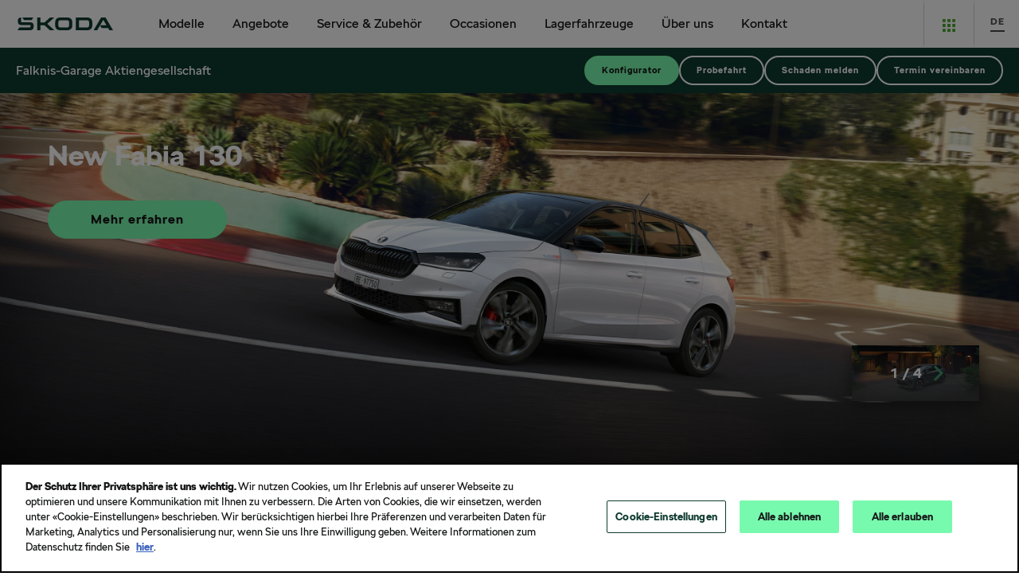

--- FILE ---
content_type: text/html; charset=utf-8
request_url: https://partner.skoda.ch/falknis-garage/de
body_size: 103548
content:
<!DOCTYPE html>
    <html lang="de">
      <head>
      	<meta charset="utf-8">
      	<meta name="viewport" content="width=device-width, initial-scale=1">

        <title data-rh="true">Falknis-Garage Aktiengesellschaft
 | Škoda</title>
        <meta data-rh="true" name="description" content=""/>
        <link data-rh="true" rel="shortcut icon" type="image/x-icon" href="https://res.cloudinary.com/deep-impact-ag/image/upload/v1675347406/skoda-favicon_j0dhhe.ico"/>
        
        <style nonce="8d3db17d-b4c1-448d-a790-b04d413a4bd3" id="ssr-css">/*! modern-normalize v3.0.1 | MIT License | https://github.com/sindresorhus/modern-normalize */

/*
Document
========
*/

/**
Use a better box model (opinionated).
*/

*,
::before,
::after {
	-webkit-box-sizing: border-box;
	        box-sizing: border-box;
}

html {
	/* Improve consistency of default fonts in all browsers. (https://github.com/sindresorhus/modern-normalize/issues/3) */
	font-family:
		system-ui, -apple-system, BlinkMacSystemFont, Segoe UI, Roboto, Oxygen, Ubuntu, Cantarell, Droid Sans, Helvetica Neue,
		'Segoe UI',
		Roboto,
		Helvetica,
		Arial,
		sans-serif,
		'Apple Color Emoji',
		'Segoe UI Emoji';
	line-height: 1.15; /* 1. Correct the line height in all browsers. */
	-webkit-text-size-adjust: 100%; /* 2. Prevent adjustments of font size after orientation changes in iOS. */
	-moz-tab-size: 4;
	  -o-tab-size: 4;
	     tab-size: 4; /* 3. Use a more readable tab size (opinionated). */
}

/*
Sections
========
*/

body {
	margin: 0; /* Remove the margin in all browsers. */
}

/*
Text-level semantics
====================
*/

/**
Add the correct font weight in Chrome and Safari.
*/

b,
strong {
	font-weight: bolder;
}

/**
1. Improve consistency of default fonts in all browsers. (https://github.com/sindresorhus/modern-normalize/issues/3)
2. Correct the odd 'em' font sizing in all browsers.
*/

code,
kbd,
samp,
pre {
	font-family:
		ui-monospace,
		SFMono-Regular,
		Consolas,
		'Liberation Mono',
		Menlo,
		monospace; /* 1 */
	font-size: 1em; /* 2 */
}

/**
Add the correct font size in all browsers.
*/

small {
	font-size: 80%;
}

/**
Prevent 'sub' and 'sup' elements from affecting the line height in all browsers.
*/

sub,
sup {
	font-size: 75%;
	line-height: 0;
	position: relative;
	vertical-align: baseline;
}

sub {
	bottom: -0.25em;
}

sup {
	top: -0.5em;
}

/*
Tabular data
============
*/

/**
Correct table border color inheritance in Chrome and Safari. (https://issues.chromium.org/issues/40615503, https://bugs.webkit.org/show_bug.cgi?id=195016)
*/

table {
	border-color: currentcolor;
}

/*
Forms
=====
*/

/**
1. Change the font styles in all browsers.
2. Remove the margin in Firefox and Safari.
*/

button,
input,
optgroup,
select,
textarea {
	font-family: inherit; /* 1 */
	font-size: 100%; /* 1 */
	line-height: 1.15; /* 1 */
	margin: 0; /* 2 */
}

/**
Correct the inability to style clickable types in iOS and Safari.
*/

button,
[type='button'],
[type='reset'],
[type='submit'] {
	-webkit-appearance: button;
}

/**
Remove the padding so developers are not caught out when they zero out 'fieldset' elements in all browsers.
*/

legend {
	padding: 0;
}

/**
Add the correct vertical alignment in Chrome and Firefox.
*/

progress {
	vertical-align: baseline;
}

/**
Correct the cursor style of increment and decrement buttons in Safari.
*/

::-webkit-inner-spin-button,
::-webkit-outer-spin-button {
	height: auto;
}

/**
1. Correct the odd appearance in Chrome and Safari.
2. Correct the outline style in Safari.
*/

[type='search'] {
	-webkit-appearance: textfield; /* 1 */
	outline-offset: -2px; /* 2 */
}

/**
Remove the inner padding in Chrome and Safari on macOS.
*/

::-webkit-search-decoration {
	-webkit-appearance: none;
}

/**
1. Correct the inability to style clickable types in iOS and Safari.
2. Change font properties to 'inherit' in Safari.
*/

::-webkit-file-upload-button {
	-webkit-appearance: button; /* 1 */
	font: inherit; /* 2 */
}

/*
Interactive
===========
*/

/*
Add the correct display in Chrome and Safari.
*/

summary {
	display: list-item;
}

/* Use this for base level variables for all AMAG sites */

:root { /* Deep blue */ /* Grey */
}

/* This should only have overrides for the core theme */

:root {

	/* --> Text --------------------------------------------------- */
}

@font-face {
	font-family: 'VW Icon Font';
	src: url(/assets/9eeb83b4ca0f3bee9fc64ca55dbd54ce.eot);
	src: url(/assets/9eeb83b4ca0f3bee9fc64ca55dbd54ce.eot?#iefix) format("embedded-opentype"),
	url(/assets/b059ee295cd15307b4c268a9c8586b6a.woff) format("woff"),
	url(/assets/0e2b15efb59d10cd8eb1530ac9a796c3.ttf) format("truetype"),
	url(/assets/1ad042b8a359424b54dc8f74f0b69afb.svg#font) format("svg");
	font-weight: normal;
	font-style: normal;
}

@font-face {
	font-family: SkodaNext;
	font-weight: 900;
	font-display: swap;
	font-style: italic;
	src: url(/assets/42166199c2e48f8bdd76a1a44cefdc07.ttf);
	src: url(/assets/22ac88c3f09332680ac169227712b35a.woff2) format("woff2"), url(/assets/fb0ff42cb05c320a0ce1cd6ddc05cf9d.woff) format("woff"), url(/assets/42166199c2e48f8bdd76a1a44cefdc07.ttf) format("truetype");
}

@font-face {
	font-family: SkodaNext;
	font-weight: 900;
	font-display: swap;
	font-style: normal;
	src: url(/assets/57bb3dc5bdbfa57c4774ecf9b66c733e.ttf);
	src: url(/assets/b74bb632297d81aa5a62690155e51d80.woff2) format("woff2"), url(/assets/a7e446b7186e04706f84633da4310cce.woff) format("woff"), url(/assets/57bb3dc5bdbfa57c4774ecf9b66c733e.ttf) format("truetype");
}

@font-face {
	font-family: SkodaNext;
	font-weight: 700;
	font-display: swap;
	font-style: italic;
	src: url(/assets/fc23626e30efd311fbe1046a4a46aa69.ttf);
	src: url(/assets/a0df18430dbd2195cf6ae3eb21ad8209.woff2) format("woff2"), url(/assets/ece84fcd1b19dc85f08b0c0903c819c5.woff) format("woff"), url(/assets/fc23626e30efd311fbe1046a4a46aa69.ttf) format("truetype");
}

@font-face {
	font-family: SkodaNext;
	font-weight: 700;
	font-display: swap;
	font-style: normal;
	src: url(/assets/cafe1b4ef5195c2ec14f1cb6708a766f.ttf);
	src: url(/assets/634ff459835bd21eedd63d6dd497e41c.woff2) format("woff2"), url(/assets/9de9dec0ea497f0b34bfdd87b31ef24f.woff) format("woff"), url(/assets/cafe1b4ef5195c2ec14f1cb6708a766f.ttf) format("truetype");
}

@font-face {
	font-family: SkodaNext;
	font-weight: 300;
	font-display: swap;
	font-style: italic;
	src: url(/assets/ef01719628ae0afdc223ae56f1b6ad91.ttf);
	src: url(/assets/74a7344dc818426e2141db1314ecd989.woff2) format("woff2"), url(/assets/019554d958e9f9513e290826201e95c0.woff) format("woff"), url(/assets/ef01719628ae0afdc223ae56f1b6ad91.ttf) format("truetype");
}

@font-face {
	font-family: SkodaNext;
	font-weight: 300;
	font-display: swap;
	font-style: normal;
	src: url(/assets/38d0673ed5abdd23540789f649ad25ae.ttf);
	src: url(/assets/7160f10318d01c8d6e9941fa683dc20e.woff2) format("woff2"), url(/assets/2264b7daa1cf7a0cac510503b4b96ea2.woff) format("woff"), url(/assets/38d0673ed5abdd23540789f649ad25ae.ttf) format("truetype");
}

@font-face {
	font-family: SkodaNext;
	font-weight: 100;
	font-display: swap;
	font-style: italic;
	src: url(/assets/557490d3d4f4e5a31aa9a3edea7e0c10.ttf);
	src: url(/assets/aa8016d42a3f56e51017348b489af321.woff2) format("woff2"), url(/assets/61be82110e3cd3d21f9a92b116577d92.woff) format("woff"), url(/assets/557490d3d4f4e5a31aa9a3edea7e0c10.ttf) format("truetype");
}

@font-face {
	font-family: SkodaNext;
	font-weight: 100;
	font-display: swap;
	font-style: normal;
	src: url(/assets/22400f60381f40506c3daa3f9c60b83d.ttf);
	src: url(/assets/e944abad9f898307be99aa77aad7e3dc.woff2) format("woff2"), url(/assets/5f81d59a1ff7675fea6db78f54407b04.woff) format("woff"), url(/assets/22400f60381f40506c3daa3f9c60b83d.ttf) format("truetype");
}

@font-face {
	font-family: SkodaNext;
	font-weight: 90;
	font-display: swap;
	font-style: italic;
	src: url(/assets/4aa1d77db0e9b862c4c189d065723ec6.ttf);
	src: url(/assets/355d2eb5cc921803f15c52793985fda6.woff2) format("woff2"), url(/assets/a72d3a7014cad7dbf9241e0832029032.woff) format("woff"), url(/assets/4aa1d77db0e9b862c4c189d065723ec6.ttf) format("truetype");
}

@font-face {
	font-family: SkodaNext;
	font-weight: 90;
	font-display: swap;
	font-style: normal;
	src: url(/assets/2231565bbb372fcb886107cea33eaf62.ttf);
	src: url(/assets/64255ae6aaec618834f6164e3a9c768e.woff2) format("woff2"), url(/assets/b7418926d0636d76d00a4637164e702b.woff) format("woff"), url(/assets/2231565bbb372fcb886107cea33eaf62.ttf) format("truetype");
}

@font-face {
	font-family: Klement;
	font-display: swap;
	font-weight: 600;
	src: url([data-uri]);
	src: url([data-uri]) format("woff"), url([data-uri]) format("truetype");
}

@font-face {
	font-family: Klement;
	font-display: swap;
	font-weight: 100;
	src: url(/assets/831e26976e89fc2c8cc2c0d00eb557c3.ttf);
	src: url(/assets/ff12e5fefe01f918875240f9f1688c3a.woff) format("woff"), url(/assets/831e26976e89fc2c8cc2c0d00eb557c3.ttf) format("truetype");
}

[data-icon]:before {
	font-family: 'Klement';
	content: attr(data-icon);
	font-style: normal;
	font-weight: normal;
	-webkit-font-feature-settings: normal;
	        font-feature-settings: normal;
	font-variant: normal;
	text-transform: none;
	font-size: 20px;
	speak: none;
	line-height: 1;
}

[class^="icon-"]:before, [class*=" icon-"]:before {
	font-family: 'Klement';
	font-style: normal;
	font-weight: normal;
	-webkit-font-feature-settings: normal;
	        font-feature-settings: normal;
	font-variant: normal;
	text-transform: none;
	speak: none;
	line-height: 1;
}

.icon.icon-360view:before {
	content: 'a';
}

.icon.icon-acceleration:before {
	content: 'b';
}

.icon.icon-airbags:before {
	content: 'c';
}

.icon.icon-alert:before {
	content: 'd';
}

.icon.icon-arrow-large-down:before {
	content: 'e';
}

.icon.icon-arrow-large-left:before {
	content: 'f';
}

.icon.icon-arrow-large-right:before {
	content: 'g';
}

.icon.icon-arrow-large-up:before {
	content: 'h';
}

.icon.icon-arrow-medium-down:before {
	content: 'i';
}

.icon.icon-arrow-medium-left:before {
	content: 'j';
}

.icon.icon-arrow-medium-right:before {
	content: 'k';
}

.icon.icon-arrow-medium-up:before {
	content: 'l';
}

.icon.icon-arrow-small-down:before {
	content: 'm';
}

.icon.icon-arrow-small-left:before {
	content: 'n';
}

.icon.icon-arrow-small-right:before {
	content: 'o';
}

.icon.icon-arrow-small-up:before {
	content: 'p';
}

.icon.icon-bootspace:before {
	content: 'q';
}

.icon.icon-car:before {
	content: 'r';
}

.icon.icon-chat:before {
	content: 's';
}

.icon.icon-check:before {
	content: 't';
}

.icon.icon-close-large-white:before {
	content: 'u';
}

.icon.icon-close-medium-white:before {
	content: 'v';
}

.icon.icon-close-small-white:before {
	content: 'w';
}

.icon.icon-consumption:before {
	content: 'y';
}

.icon.icon-contracts:before {
	content: 'z';
}

.icon.icon-edit:before {
	content: 'A';
}

.icon.icon-error:before {
	content: 'B';
}

.icon.icon-info:before {
	content: 'C';
}

.icon.icon-infocenter:before {
	content: 'D';
}

.icon.icon-logout:before {
	content: 'E';
}

.icon.icon-message:before {
	content: 'F';
}

.icon.icon-minus:before {
	content: 'G';
}

.icon.icon-more:before {
	content: 'H';
}

.icon.icon-phone:before {
	content: 'I';
}

.icon.icon-pin:before {
	content: 'J';
}

.icon.icon-play:before {
	content: 'K';
}

.icon.icon-plus:before {
	content: 'L';
}

.icon.icon-power:before {
	content: 'M';
}

.icon.icon-preloader-small:before {
	content: 'N';
}

.icon.icon-question:before {
	content: 'O';
}

.icon.icon-quote-left:before {
	content: 'P';
}

.icon.icon-quote-right:before {
	content: 'Q';
}

.icon.icon-reload:before {
	content: 'R';
}

.icon.icon-settings:before {
	content: 'T';
}

.icon.icon-special:before {
	content: 'U';
}

.icon.icon-status-ok:before {
	content: 'V';
}

.icon.icon-status-warning-error:before {
	content: 'W';
}

.icon.icon-transmission:before {
	content: 'X';
}

.icon.icon-user:before {
	content: 'Y';
}

.icon.icon-search:before {
	content: 'x';
}

.icon.icon-co2:before {
	content: 'S';
}

.icon.calendar:before {
	content: '0';
}

.icon.facebook:before {
	content: '1';
}

.icon.instagram:before {
	content: '2';
}

.icon.twitter:before {
	content: '3';
}

.icon.youtube:before {
	content: '4';
}

.icon.sf-arrow-right-after:after {
	font-family: Klement;
	font-weight: 600;
	content: "\e909";
}

@media (min-width: 576px) {

	.icon.sf-arrow-right-after:after {
		content: "\e909";
	}
}

@media (min-width: 992px) {

	.icon.sf-arrow-right-after:after {
		content: "\e909";
	}
}

@media (min-width: 1200px) {

	.icon.sf-arrow-right-after:after {
		content: "\e909";
	}
}

.icon.sf-hamburger-expanded:after {
	font-family: Klement;
	font-weight: 600;
	-webkit-transform: rotate(0deg);
	        transform: rotate(0deg);
	content: "\e905";
	font-size: 34px;
	line-height: 34px;
}

@media (min-width: 576px) {

	.icon.sf-hamburger-expanded:after {
		content: "\e906";
		font-size: 24px;
		line-height: 24px;
	}
}

@media (min-width: 992px) {

	.icon.sf-hamburger-expanded:after {
		content: "\e906";
		font-size: 22px;
		line-height: 22px;
	}
}

@media (min-width: 1200px) {

	.icon.sf-hamburger-expanded:after {
		content: "\e906";
	}
}

.icon.sf-hamburger-collapsed:after {
	font-family: Klement;
	font-weight: 600;
	-webkit-transform: rotate(0deg);
	        transform: rotate(0deg);
	content: "\e91e";
	font-size: 34px;
	left: 17px;
	line-height: 1;
}

@media (min-width: 576px) {

	.icon.sf-hamburger-collapsed:after {
		content: "\e91f";
	}
}

@media (min-width: 992px) {

	.icon.sf-hamburger-collapsed:after {
		content: "\e91f";
	}
}

@media (min-width: 1200px) {

	.icon.sf-hamburger-collapsed:after {
		content: "\e91f";
	}
}

.icon.back-arrow-icon:after {
	top: 0;
	left: 0;
	display: block;
	position: absolute;
	font-family: Klement;
	font-weight: 600;
	-webkit-transform: rotate(0deg);
	        transform: rotate(0deg);
	content: "\e910";
	font-size: 36px;
}

@media (min-width: 576px) {

	.icon.back-arrow-icon:after {
		content: "\e904";
	}
}

@media (min-width: 992px) {

	.icon.back-arrow-icon:after {
		content: "\e904";
	}
}

@media (min-width: 1200px) {

	.icon.back-arrow-icon:after {
		content: "\e910";
	}
}

input[type="text"],
textarea,
select,
input[type="email"],
input[type="password"],
input[type="number"],
input[type="tel"],
input[type="search"] {
	outline: none;
	-webkit-appearance: none;
	   -moz-appearance: none;
	        appearance: none;
	border: solid 1px #cacaca;
	border-radius: 0;
	height: 42px;
	width: 100%;
	padding: 0 15px;
	margin: 0;
	-webkit-box-sizing: border-box;
	        box-sizing: border-box;
	font-family: 'SkodaNext';
	font-size: 16px;
	line-height: 1.5;
	-webkit-transition: all 0.3s ease;
	transition: all 0.3s ease
}

input[type="text"]:focus, textarea:focus, select:focus, input[type="email"]:focus, input[type="password"]:focus, input[type="number"]:focus, input[type="tel"]:focus, input[type="search"]:focus {
	background-color: #f7f7f7;
}

input[type="checkbox"],
input[type="radio"] {
	-webkit-appearance: none;
	   -moz-appearance: none;
	        appearance: none;
	outline: none;
	width: 20px;
	height: 20px;
	background: url([data-uri]) no-repeat #FFF;
	background-size: 0;
	background-position: center center;
	border: solid 2px #cacaca;
	margin-right: 10px;
	-webkit-transition: all 0.3s ease;
	transition: all 0.3s ease;
	cursor: pointer;
	border-radius: 5px
}

input[type="checkbox"]:checked, input[type="radio"]:checked {
	background: url([data-uri]) no-repeat #161718;
	background-size: 20px;
	background-position: center center;
	border: solid 2px #419468;
}

input[type="radio"] {
	border-radius: 50%;
}

select {
	padding: 10px 33px 13px 13px;
	background: url([data-uri]) no-repeat #FFF;
	background-position: calc(100% - 10px) 16px;
	-webkit-transition: all 0.3s ease;
	transition: all 0.3s ease;
}

input[type="text"]:focus,
textarea:focus {
	-webkit-text-size-adjust: 100%;
}

* {
	-webkit-box-sizing: border-box;
	        box-sizing: border-box;
}

html, body {
	margin: 0;
	padding: 0;
	height: 100%;
	font-family: 'SkodaNext';
	font-size: 16px;
	line-height: 1.5;
	-ms-hyphens: auto;
	    hyphens: auto;
}

body {
	font-size-adjust: none;
	-moz-osx-font-smoothing: grayscale;
	-webkit-text-size-adjust: none;
	overflow-x: hidden;
}

a {
	outline: none;
	color: black;
	text-decoration: none;
	-webkit-transition: all 0.3s ease;
	transition: all 0.3s ease;
}

figure {
	margin : 0;
}

strong, b {
	font-weight: 900;
	font-family: 'SkodaNext';
}

h1, h2, h3, h4, h5, h6 {
	margin: 10px 0;
	padding: 0;
	font-family: 'SkodaNext';
}

h1 {
	font-size: 33px;
	line-height: 40px;
}

@media (max-width: 640px) {

	h1 {
		font-size: 23px;
	}
}

h2 {
	font-size: 28px;
	line-height: 36px;
}

@media (max-width: 640px) {

	h2 {
		font-size: 20px;
	}
}

h3 {
	font-size: 23px;
	line-height: 28px;
}

@media (max-width: 640px) {

	h3 {
		font-size: 23px;
	}
}

h4 {
	font-size: 20px;
	line-height: 24px;
}

@media (max-width: 640px) {

	h4 {
		font-size: 20px;
	}
}

p {
	font-family: 'SkodaNext';
	font-size: 16px;
	color: #161718;
	font-weight: 100;
}

hr {
	margin: 10px 0;
	padding: 0;
	border: none;
	border-bottom: solid 1px #cacaca;
}

img {
	width: 100%;
}

* {
	outline: none
}

*::-moz-selection {
	background: #419468;
	color: #FFF;
}

*::selection {
	background: #419468;
	color: #FFF;
}

.ReactModal__Overlay {
	position: fixed;
	overflow: scroll;
	left: 0;
	width: 100%;
	height: 100%;
	-webkit-transition: all 0.5s ease;
	transition: all 0.5s ease;
	top: -100%;
	background: rgba(47, 53, 56, 0.75);
	z-index: 10000;
}

.ReactModal__Overlay.ReactModal__Overlay--after-open {
	top: 0;
}

.ReactModal__Overlay.ReactModal__Overlay--after-close {
	top: -100%;
}

.ReactModal__Overlay.ReactModal__Overlay--before-close {
	top: -100%;
}

body[class="disableScroll"] {
	overflow-y : hidden;
}

button {
	-webkit-transition: all 0.3s ease;
	transition: all 0.3s ease;
}

ul, ol {
	-webkit-box-sizing: border-box;
	        box-sizing: border-box;
	padding: 0 20px;
	margin: 10px 0;
}

.slick-slide {
	position: relative
}

.slick-slide > div {
	height: 100%;
}
/* Use this for base level variables for all AMAG sites */

:root { /* Deep blue */ /* Grey */
}

@font-face {
	font-family: 'VW Icon Font';
	src: url(/assets/9eeb83b4ca0f3bee9fc64ca55dbd54ce.eot);
	src: url(/assets/9eeb83b4ca0f3bee9fc64ca55dbd54ce.eot?#iefix) format("embedded-opentype"),
	url(/assets/b059ee295cd15307b4c268a9c8586b6a.woff) format("woff"),
	url(/assets/0e2b15efb59d10cd8eb1530ac9a796c3.ttf) format("truetype"),
	url(/assets/1ad042b8a359424b54dc8f74f0b69afb.svg#font) format("svg");
	font-weight: normal;
	font-style: normal;
}

@font-face {
	font-family: SkodaNext;
	font-weight: 900;
	font-display: swap;
	font-style: italic;
	src: url(/assets/42166199c2e48f8bdd76a1a44cefdc07.ttf);
	src: url(/assets/22ac88c3f09332680ac169227712b35a.woff2) format("woff2"), url(/assets/fb0ff42cb05c320a0ce1cd6ddc05cf9d.woff) format("woff"), url(/assets/42166199c2e48f8bdd76a1a44cefdc07.ttf) format("truetype");
}

@font-face {
	font-family: SkodaNext;
	font-weight: 900;
	font-display: swap;
	font-style: normal;
	src: url(/assets/57bb3dc5bdbfa57c4774ecf9b66c733e.ttf);
	src: url(/assets/b74bb632297d81aa5a62690155e51d80.woff2) format("woff2"), url(/assets/a7e446b7186e04706f84633da4310cce.woff) format("woff"), url(/assets/57bb3dc5bdbfa57c4774ecf9b66c733e.ttf) format("truetype");
}

@font-face {
	font-family: SkodaNext;
	font-weight: 700;
	font-display: swap;
	font-style: italic;
	src: url(/assets/fc23626e30efd311fbe1046a4a46aa69.ttf);
	src: url(/assets/a0df18430dbd2195cf6ae3eb21ad8209.woff2) format("woff2"), url(/assets/ece84fcd1b19dc85f08b0c0903c819c5.woff) format("woff"), url(/assets/fc23626e30efd311fbe1046a4a46aa69.ttf) format("truetype");
}

@font-face {
	font-family: SkodaNext;
	font-weight: 700;
	font-display: swap;
	font-style: normal;
	src: url(/assets/cafe1b4ef5195c2ec14f1cb6708a766f.ttf);
	src: url(/assets/634ff459835bd21eedd63d6dd497e41c.woff2) format("woff2"), url(/assets/9de9dec0ea497f0b34bfdd87b31ef24f.woff) format("woff"), url(/assets/cafe1b4ef5195c2ec14f1cb6708a766f.ttf) format("truetype");
}

@font-face {
	font-family: SkodaNext;
	font-weight: 300;
	font-display: swap;
	font-style: italic;
	src: url(/assets/ef01719628ae0afdc223ae56f1b6ad91.ttf);
	src: url(/assets/74a7344dc818426e2141db1314ecd989.woff2) format("woff2"), url(/assets/019554d958e9f9513e290826201e95c0.woff) format("woff"), url(/assets/ef01719628ae0afdc223ae56f1b6ad91.ttf) format("truetype");
}

@font-face {
	font-family: SkodaNext;
	font-weight: 300;
	font-display: swap;
	font-style: normal;
	src: url(/assets/38d0673ed5abdd23540789f649ad25ae.ttf);
	src: url(/assets/7160f10318d01c8d6e9941fa683dc20e.woff2) format("woff2"), url(/assets/2264b7daa1cf7a0cac510503b4b96ea2.woff) format("woff"), url(/assets/38d0673ed5abdd23540789f649ad25ae.ttf) format("truetype");
}

@font-face {
	font-family: SkodaNext;
	font-weight: 100;
	font-display: swap;
	font-style: italic;
	src: url(/assets/557490d3d4f4e5a31aa9a3edea7e0c10.ttf);
	src: url(/assets/aa8016d42a3f56e51017348b489af321.woff2) format("woff2"), url(/assets/61be82110e3cd3d21f9a92b116577d92.woff) format("woff"), url(/assets/557490d3d4f4e5a31aa9a3edea7e0c10.ttf) format("truetype");
}

@font-face {
	font-family: SkodaNext;
	font-weight: 100;
	font-display: swap;
	font-style: normal;
	src: url(/assets/22400f60381f40506c3daa3f9c60b83d.ttf);
	src: url(/assets/e944abad9f898307be99aa77aad7e3dc.woff2) format("woff2"), url(/assets/5f81d59a1ff7675fea6db78f54407b04.woff) format("woff"), url(/assets/22400f60381f40506c3daa3f9c60b83d.ttf) format("truetype");
}

@font-face {
	font-family: SkodaNext;
	font-weight: 90;
	font-display: swap;
	font-style: italic;
	src: url(/assets/4aa1d77db0e9b862c4c189d065723ec6.ttf);
	src: url(/assets/355d2eb5cc921803f15c52793985fda6.woff2) format("woff2"), url(/assets/a72d3a7014cad7dbf9241e0832029032.woff) format("woff"), url(/assets/4aa1d77db0e9b862c4c189d065723ec6.ttf) format("truetype");
}

@font-face {
	font-family: SkodaNext;
	font-weight: 90;
	font-display: swap;
	font-style: normal;
	src: url(/assets/2231565bbb372fcb886107cea33eaf62.ttf);
	src: url(/assets/64255ae6aaec618834f6164e3a9c768e.woff2) format("woff2"), url(/assets/b7418926d0636d76d00a4637164e702b.woff) format("woff"), url(/assets/2231565bbb372fcb886107cea33eaf62.ttf) format("truetype");
}

@font-face {
	font-family: Klement;
	font-display: swap;
	font-weight: 600;
	src: url([data-uri]);
	src: url([data-uri]) format("woff"), url([data-uri]) format("truetype");
}

@font-face {
	font-family: Klement;
	font-display: swap;
	font-weight: 100;
	src: url(/assets/831e26976e89fc2c8cc2c0d00eb557c3.ttf);
	src: url(/assets/ff12e5fefe01f918875240f9f1688c3a.woff) format("woff"), url(/assets/831e26976e89fc2c8cc2c0d00eb557c3.ttf) format("truetype");
}

[data-icon]:before {
 font-family: 'Klement';
 content: attr(data-icon);
 font-style: normal;
 font-weight: normal;
 -webkit-font-feature-settings: normal;
         font-feature-settings: normal;
 font-variant: normal;
 text-transform: none;
 font-size: 20px;
 speak: none;
 line-height: 1;
}

[class^="icon-"]:before, [class*=" icon-"]:before {
 font-family: 'Klement';
 font-style: normal;
 font-weight: normal;
 -webkit-font-feature-settings: normal;
         font-feature-settings: normal;
 font-variant: normal;
 text-transform: none;
 speak: none;
 line-height: 1;
}

.icon.icon-360view:before {
 content: 'a';
}

.icon.icon-acceleration:before {
 content: 'b';
}

.icon.icon-airbags:before {
 content: 'c';
}

.icon.icon-alert:before {
 content: 'd';
}

.icon.icon-arrow-large-down:before {
 content: 'e';
}

.icon.icon-arrow-large-left:before {
 content: 'f';
}

.icon.icon-arrow-large-right:before {
 content: 'g';
}

.icon.icon-arrow-large-up:before {
 content: 'h';
}

.icon.icon-arrow-medium-down:before {
 content: 'i';
}

.icon.icon-arrow-medium-left:before {
 content: 'j';
}

.icon.icon-arrow-medium-right:before {
 content: 'k';
}

.icon.icon-arrow-medium-up:before {
 content: 'l';
}

.icon.icon-arrow-small-down:before {
 content: 'm';
}

.icon.icon-arrow-small-left:before {
 content: 'n';
}

.icon.icon-arrow-small-right:before {
 content: 'o';
}

.icon.icon-arrow-small-up:before {
 content: 'p';
}

.icon.icon-bootspace:before {
 content: 'q';
}

.icon.icon-car:before {
 content: 'r';
}

.icon.icon-chat:before {
 content: 's';
}

.icon.icon-check:before {
 content: 't';
}

.icon.icon-close-large-white:before {
 content: 'u';
}

.icon.icon-close-medium-white:before {
 content: 'v';
}

.icon.icon-close-small-white:before {
 content: 'w';
}

.icon.icon-consumption:before {
 content: 'y';
}

.icon.icon-contracts:before {
 content: 'z';
}

.icon.icon-edit:before {
 content: 'A';
}

.icon.icon-error:before {
 content: 'B';
}

.icon.icon-info:before {
 content: 'C';
}

.icon.icon-infocenter:before {
 content: 'D';
}

.icon.icon-logout:before {
 content: 'E';
}

.icon.icon-message:before {
 content: 'F';
}

.icon.icon-minus:before {
 content: 'G';
}

.icon.icon-more:before {
 content: 'H';
}

.icon.icon-phone:before {
 content: 'I';
}

.icon.icon-pin:before {
 content: 'J';
}

.icon.icon-play:before {
 content: 'K';
}

.icon.icon-plus:before {
 content: 'L';
}

.icon.icon-power:before {
 content: 'M';
}

.icon.icon-preloader-small:before {
 content: 'N';
}

.icon.icon-question:before {
 content: 'O';
}

.icon.icon-quote-left:before {
 content: 'P';
}

.icon.icon-quote-right:before {
 content: 'Q';
}

.icon.icon-reload:before {
 content: 'R';
}

.icon.icon-settings:before {
 content: 'T';
}

.icon.icon-special:before {
 content: 'U';
}

.icon.icon-status-ok:before {
 content: 'V';
}

.icon.icon-status-warning-error:before {
 content: 'W';
}

.icon.icon-transmission:before {
 content: 'X';
}

.icon.icon-user:before {
 content: 'Y';
}

.icon.icon-search:before {
 content: 'x';
}

.icon.icon-co2:before {
 content: 'S';
}

.icon.calendar:before {
 content: '0';
}

.icon.facebook:before {
 content: '1';
}

.icon.instagram:before {
 content: '2';
}

.icon.twitter:before {
 content: '3';
}

.icon.youtube:before {
 content: '4';
}

.icon.sf-arrow-right-after:after {
 font-family: Klement;
 font-weight: 600;
 content: "\e909";
}

@media (min-width: 576px) {

 .icon.sf-arrow-right-after:after {
  content: "\e909";
 }
}

@media (min-width: 992px) {

 .icon.sf-arrow-right-after:after {
  content: "\e909";
 }
}

@media (min-width: 1200px) {

 .icon.sf-arrow-right-after:after {
  content: "\e909";
 }
}

.icon.sf-hamburger-expanded:after {
 font-family: Klement;
 font-weight: 600;
 -webkit-transform: rotate(0deg);
         transform: rotate(0deg);
 content: "\e905";
 font-size: 34px;
 line-height: 34px;
}

@media (min-width: 576px) {

 .icon.sf-hamburger-expanded:after {
  content: "\e906";
  font-size: 24px;
  line-height: 24px;
 }
}

@media (min-width: 992px) {

 .icon.sf-hamburger-expanded:after {
  content: "\e906";
  font-size: 22px;
  line-height: 22px;
 }
}

@media (min-width: 1200px) {

 .icon.sf-hamburger-expanded:after {
  content: "\e906";
 }
}

.icon.sf-hamburger-collapsed:after {
 font-family: Klement;
 font-weight: 600;
 -webkit-transform: rotate(0deg);
         transform: rotate(0deg);
 content: "\e91e";
 font-size: 34px;
 left: 17px;
 line-height: 1;
}

@media (min-width: 576px) {

 .icon.sf-hamburger-collapsed:after {
  content: "\e91f";
 }
}

@media (min-width: 992px) {

 .icon.sf-hamburger-collapsed:after {
  content: "\e91f";
 }
}

@media (min-width: 1200px) {

 .icon.sf-hamburger-collapsed:after {
  content: "\e91f";
 }
}

.icon.back-arrow-icon:after {
 top: 0;
 left: 0;
 display: block;
 position: absolute;
 font-family: Klement;
 font-weight: 600;
 -webkit-transform: rotate(0deg);
         transform: rotate(0deg);
 content: "\e910";
 font-size: 36px;
}

@media (min-width: 576px) {

 .icon.back-arrow-icon:after {
  content: "\e904";
 }
}

@media (min-width: 992px) {

 .icon.back-arrow-icon:after {
  content: "\e904";
 }
}

@media (min-width: 1200px) {

 .icon.back-arrow-icon:after {
  content: "\e910";
 }
}

/* This should only have overrides for the core theme */

:root {

	/* --> Text --------------------------------------------------- */
}

.jWzBW {
	padding: 0;
	top: 0;
	left: 0;
	width: 100%;
	z-index: 1001;
	background-color: #FFF;
	font-family: 'SkodaNext';
	position: fixed;
	overflow: visible
}

.jWzBW:after {
 display: table;
 content: ' ';
 clear: both;
}

.jWzBW ._1UEQ5 {
 display: none;
}

@media (min-width: 1200px) {

 .jWzBW ._1UEQ5 {
  display: -webkit-box;
  display: -ms-flexbox;
  display: flex;
 }
}

.jWzBW ._3sWS8 {
 display: -webkit-box;
 display: -ms-flexbox;
 display: flex;
}

@media (min-width: 1200px) {

 .jWzBW ._3sWS8 {
  display: none;
 }
}

@media (min-width: 576px) {

 .jWzBW ._3g0r3 {
  display: none;
 }
}

.jWzBW ._2gi5W {
 background-color: #0e3a2f;
 height: 50px;
 vertical-align: middle;
 line-height: 50px;
 color: #FFF;
 padding: 0 10px;
 display: -webkit-box;
 display: -ms-flexbox;
 display: flex;
}

@media (min-width: 576px) {

 .jWzBW ._2gi5W {
  padding: 0 22px;
 }
}

.jWzBW ._2gi5W ._10MaQ {
 color: #FFF;
 width: -webkit-fit-content;
 width: -moz-fit-content;
 width: fit-content;
}

.jWzBW ._2gi5W ._1Cusu {
 display: -webkit-box;
 display: -ms-flexbox;
 display: flex;
 margin-left: auto;
}

.jWzBW ._2gi5W ._1Cusu ._3aAmu {
 list-style: none;
 margin: 0;
 padding: 0;
}

.jWzBW ._2gi5W ._1Cusu ._3aAmu li {
 padding: 0;
 margin: 0;
}

.jWzBW ._2gi5W ._1Cusu ._3aAmu {
 display: -webkit-box;
 display: -ms-flexbox;
 display: flex;
}

.jWzBW ._2gi5W ._1Cusu ._3aAmu li {
 margin-right: 16px;
}

.jWzBW ._2gi5W ._1Cusu ._3aAmu li a {
 color: #FFF;
}

.jWzBW ._2gi5W ._1Cusu ._3aAmu li a:hover {
 color: rgba(255, 255, 255, 0.7);
}

.jWzBW ._2gi5W ._1Cusu > button {
 background: transparent;
 border: none;
 color: #FFF;
 padding: 0;
}

.jWzBW ._2gi5W ._1Cusu > button:hover {
 color: rgba(255, 255, 255, 0.7);
 cursor: pointer;
}

._1S8_p {
	position: fixed;
	top: 120px;
	height: calc(100vh - 120px);
	background-color: #FFF;
	z-index: 6;
	width: 100%;
	left: 0;
	right: 0;
	margin: 0 auto;
	overflow: hidden;
	-webkit-transition: opacity 0.5s ease;
	transition: opacity 0.5s ease;
	display: none
}

._1S8_p._1EW_d {
 display: block;
}

._1S8_p._3sNlg {
 display: none;
}

@media (min-width: 576px) {

 ._1S8_p {
  top: 114px;
  height: calc(100vh - 114px);
 }
}

@media (min-width: 992px) {

 ._1S8_p {
  top: 104px;
  height: calc(100vh - 104px);
 }
}

@media (min-width: 1200px) {

 ._1S8_p {
  top: 110px;
  height: calc(100vh - 110px);
 }
}
/* Use this for base level variables for all AMAG sites */

:root { /* Deep blue */ /* Grey */
}

@font-face {
	font-family: 'VW Icon Font';
	src: url(/assets/9eeb83b4ca0f3bee9fc64ca55dbd54ce.eot);
	src: url(/assets/9eeb83b4ca0f3bee9fc64ca55dbd54ce.eot?#iefix) format("embedded-opentype"),
	url(/assets/b059ee295cd15307b4c268a9c8586b6a.woff) format("woff"),
	url(/assets/0e2b15efb59d10cd8eb1530ac9a796c3.ttf) format("truetype"),
	url(/assets/1ad042b8a359424b54dc8f74f0b69afb.svg#font) format("svg");
	font-weight: normal;
	font-style: normal;
}

@font-face {
	font-family: SkodaNext;
	font-weight: 900;
	font-display: swap;
	font-style: italic;
	src: url(/assets/42166199c2e48f8bdd76a1a44cefdc07.ttf);
	src: url(/assets/22ac88c3f09332680ac169227712b35a.woff2) format("woff2"), url(/assets/fb0ff42cb05c320a0ce1cd6ddc05cf9d.woff) format("woff"), url(/assets/42166199c2e48f8bdd76a1a44cefdc07.ttf) format("truetype");
}

@font-face {
	font-family: SkodaNext;
	font-weight: 900;
	font-display: swap;
	font-style: normal;
	src: url(/assets/57bb3dc5bdbfa57c4774ecf9b66c733e.ttf);
	src: url(/assets/b74bb632297d81aa5a62690155e51d80.woff2) format("woff2"), url(/assets/a7e446b7186e04706f84633da4310cce.woff) format("woff"), url(/assets/57bb3dc5bdbfa57c4774ecf9b66c733e.ttf) format("truetype");
}

@font-face {
	font-family: SkodaNext;
	font-weight: 700;
	font-display: swap;
	font-style: italic;
	src: url(/assets/fc23626e30efd311fbe1046a4a46aa69.ttf);
	src: url(/assets/a0df18430dbd2195cf6ae3eb21ad8209.woff2) format("woff2"), url(/assets/ece84fcd1b19dc85f08b0c0903c819c5.woff) format("woff"), url(/assets/fc23626e30efd311fbe1046a4a46aa69.ttf) format("truetype");
}

@font-face {
	font-family: SkodaNext;
	font-weight: 700;
	font-display: swap;
	font-style: normal;
	src: url(/assets/cafe1b4ef5195c2ec14f1cb6708a766f.ttf);
	src: url(/assets/634ff459835bd21eedd63d6dd497e41c.woff2) format("woff2"), url(/assets/9de9dec0ea497f0b34bfdd87b31ef24f.woff) format("woff"), url(/assets/cafe1b4ef5195c2ec14f1cb6708a766f.ttf) format("truetype");
}

@font-face {
	font-family: SkodaNext;
	font-weight: 300;
	font-display: swap;
	font-style: italic;
	src: url(/assets/ef01719628ae0afdc223ae56f1b6ad91.ttf);
	src: url(/assets/74a7344dc818426e2141db1314ecd989.woff2) format("woff2"), url(/assets/019554d958e9f9513e290826201e95c0.woff) format("woff"), url(/assets/ef01719628ae0afdc223ae56f1b6ad91.ttf) format("truetype");
}

@font-face {
	font-family: SkodaNext;
	font-weight: 300;
	font-display: swap;
	font-style: normal;
	src: url(/assets/38d0673ed5abdd23540789f649ad25ae.ttf);
	src: url(/assets/7160f10318d01c8d6e9941fa683dc20e.woff2) format("woff2"), url(/assets/2264b7daa1cf7a0cac510503b4b96ea2.woff) format("woff"), url(/assets/38d0673ed5abdd23540789f649ad25ae.ttf) format("truetype");
}

@font-face {
	font-family: SkodaNext;
	font-weight: 100;
	font-display: swap;
	font-style: italic;
	src: url(/assets/557490d3d4f4e5a31aa9a3edea7e0c10.ttf);
	src: url(/assets/aa8016d42a3f56e51017348b489af321.woff2) format("woff2"), url(/assets/61be82110e3cd3d21f9a92b116577d92.woff) format("woff"), url(/assets/557490d3d4f4e5a31aa9a3edea7e0c10.ttf) format("truetype");
}

@font-face {
	font-family: SkodaNext;
	font-weight: 100;
	font-display: swap;
	font-style: normal;
	src: url(/assets/22400f60381f40506c3daa3f9c60b83d.ttf);
	src: url(/assets/e944abad9f898307be99aa77aad7e3dc.woff2) format("woff2"), url(/assets/5f81d59a1ff7675fea6db78f54407b04.woff) format("woff"), url(/assets/22400f60381f40506c3daa3f9c60b83d.ttf) format("truetype");
}

@font-face {
	font-family: SkodaNext;
	font-weight: 90;
	font-display: swap;
	font-style: italic;
	src: url(/assets/4aa1d77db0e9b862c4c189d065723ec6.ttf);
	src: url(/assets/355d2eb5cc921803f15c52793985fda6.woff2) format("woff2"), url(/assets/a72d3a7014cad7dbf9241e0832029032.woff) format("woff"), url(/assets/4aa1d77db0e9b862c4c189d065723ec6.ttf) format("truetype");
}

@font-face {
	font-family: SkodaNext;
	font-weight: 90;
	font-display: swap;
	font-style: normal;
	src: url(/assets/2231565bbb372fcb886107cea33eaf62.ttf);
	src: url(/assets/64255ae6aaec618834f6164e3a9c768e.woff2) format("woff2"), url(/assets/b7418926d0636d76d00a4637164e702b.woff) format("woff"), url(/assets/2231565bbb372fcb886107cea33eaf62.ttf) format("truetype");
}

@font-face {
	font-family: Klement;
	font-display: swap;
	font-weight: 600;
	src: url([data-uri]);
	src: url([data-uri]) format("woff"), url([data-uri]) format("truetype");
}

@font-face {
	font-family: Klement;
	font-display: swap;
	font-weight: 100;
	src: url(/assets/831e26976e89fc2c8cc2c0d00eb557c3.ttf);
	src: url(/assets/ff12e5fefe01f918875240f9f1688c3a.woff) format("woff"), url(/assets/831e26976e89fc2c8cc2c0d00eb557c3.ttf) format("truetype");
}

[data-icon]:before {
 font-family: 'Klement';
 content: attr(data-icon);
 font-style: normal;
 font-weight: normal;
 -webkit-font-feature-settings: normal;
         font-feature-settings: normal;
 font-variant: normal;
 text-transform: none;
 font-size: 20px;
 speak: none;
 line-height: 1;
}

[class^="icon-"]:before, [class*=" icon-"]:before {
 font-family: 'Klement';
 font-style: normal;
 font-weight: normal;
 -webkit-font-feature-settings: normal;
         font-feature-settings: normal;
 font-variant: normal;
 text-transform: none;
 speak: none;
 line-height: 1;
}

.icon.icon-360view:before {
 content: 'a';
}

.icon.icon-acceleration:before {
 content: 'b';
}

.icon.icon-airbags:before {
 content: 'c';
}

.icon.icon-alert:before {
 content: 'd';
}

.icon.icon-arrow-large-down:before {
 content: 'e';
}

.icon.icon-arrow-large-left:before {
 content: 'f';
}

.icon.icon-arrow-large-right:before {
 content: 'g';
}

.icon.icon-arrow-large-up:before {
 content: 'h';
}

.icon.icon-arrow-medium-down:before {
 content: 'i';
}

.icon.icon-arrow-medium-left:before {
 content: 'j';
}

.icon.icon-arrow-medium-right:before {
 content: 'k';
}

.icon.icon-arrow-medium-up:before {
 content: 'l';
}

.icon.icon-arrow-small-down:before {
 content: 'm';
}

.icon.icon-arrow-small-left:before {
 content: 'n';
}

.icon.icon-arrow-small-right:before {
 content: 'o';
}

.icon.icon-arrow-small-up:before {
 content: 'p';
}

.icon.icon-bootspace:before {
 content: 'q';
}

.icon.icon-car:before {
 content: 'r';
}

.icon.icon-chat:before {
 content: 's';
}

.icon.icon-check:before {
 content: 't';
}

.icon.icon-close-large-white:before {
 content: 'u';
}

.icon.icon-close-medium-white:before {
 content: 'v';
}

.icon.icon-close-small-white:before {
 content: 'w';
}

.icon.icon-consumption:before {
 content: 'y';
}

.icon.icon-contracts:before {
 content: 'z';
}

.icon.icon-edit:before {
 content: 'A';
}

.icon.icon-error:before {
 content: 'B';
}

.icon.icon-info:before {
 content: 'C';
}

.icon.icon-infocenter:before {
 content: 'D';
}

.icon.icon-logout:before {
 content: 'E';
}

.icon.icon-message:before {
 content: 'F';
}

.icon.icon-minus:before {
 content: 'G';
}

.icon.icon-more:before {
 content: 'H';
}

.icon.icon-phone:before {
 content: 'I';
}

.icon.icon-pin:before {
 content: 'J';
}

.icon.icon-play:before {
 content: 'K';
}

.icon.icon-plus:before {
 content: 'L';
}

.icon.icon-power:before {
 content: 'M';
}

.icon.icon-preloader-small:before {
 content: 'N';
}

.icon.icon-question:before {
 content: 'O';
}

.icon.icon-quote-left:before {
 content: 'P';
}

.icon.icon-quote-right:before {
 content: 'Q';
}

.icon.icon-reload:before {
 content: 'R';
}

.icon.icon-settings:before {
 content: 'T';
}

.icon.icon-special:before {
 content: 'U';
}

.icon.icon-status-ok:before {
 content: 'V';
}

.icon.icon-status-warning-error:before {
 content: 'W';
}

.icon.icon-transmission:before {
 content: 'X';
}

.icon.icon-user:before {
 content: 'Y';
}

.icon.icon-search:before {
 content: 'x';
}

.icon.icon-co2:before {
 content: 'S';
}

.icon.calendar:before {
 content: '0';
}

.icon.facebook:before {
 content: '1';
}

.icon.instagram:before {
 content: '2';
}

.icon.twitter:before {
 content: '3';
}

.icon.youtube:before {
 content: '4';
}

.icon.sf-arrow-right-after:after {
 font-family: Klement;
 font-weight: 600;
 content: "\e909";
}

@media (min-width: 576px) {

 .icon.sf-arrow-right-after:after {
  content: "\e909";
 }
}

@media (min-width: 992px) {

 .icon.sf-arrow-right-after:after {
  content: "\e909";
 }
}

@media (min-width: 1200px) {

 .icon.sf-arrow-right-after:after {
  content: "\e909";
 }
}

.icon.sf-hamburger-expanded:after {
 font-family: Klement;
 font-weight: 600;
 -webkit-transform: rotate(0deg);
         transform: rotate(0deg);
 content: "\e905";
 font-size: 34px;
 line-height: 34px;
}

@media (min-width: 576px) {

 .icon.sf-hamburger-expanded:after {
  content: "\e906";
  font-size: 24px;
  line-height: 24px;
 }
}

@media (min-width: 992px) {

 .icon.sf-hamburger-expanded:after {
  content: "\e906";
  font-size: 22px;
  line-height: 22px;
 }
}

@media (min-width: 1200px) {

 .icon.sf-hamburger-expanded:after {
  content: "\e906";
 }
}

.icon.sf-hamburger-collapsed:after {
 font-family: Klement;
 font-weight: 600;
 -webkit-transform: rotate(0deg);
         transform: rotate(0deg);
 content: "\e91e";
 font-size: 34px;
 left: 17px;
 line-height: 1;
}

@media (min-width: 576px) {

 .icon.sf-hamburger-collapsed:after {
  content: "\e91f";
 }
}

@media (min-width: 992px) {

 .icon.sf-hamburger-collapsed:after {
  content: "\e91f";
 }
}

@media (min-width: 1200px) {

 .icon.sf-hamburger-collapsed:after {
  content: "\e91f";
 }
}

.icon.back-arrow-icon:after {
 top: 0;
 left: 0;
 display: block;
 position: absolute;
 font-family: Klement;
 font-weight: 600;
 -webkit-transform: rotate(0deg);
         transform: rotate(0deg);
 content: "\e910";
 font-size: 36px;
}

@media (min-width: 576px) {

 .icon.back-arrow-icon:after {
  content: "\e904";
 }
}

@media (min-width: 992px) {

 .icon.back-arrow-icon:after {
  content: "\e904";
 }
}

@media (min-width: 1200px) {

 .icon.back-arrow-icon:after {
  content: "\e910";
 }
}

/* This should only have overrides for the core theme */

:root {

	/* --> Text --------------------------------------------------- */
}

.U0Q4a {
	display: -webkit-box;
	display: -ms-flexbox;
	display: flex;
	padding: 10px;
	-webkit-box-align: center;
	    -ms-flex-align: center;
	        align-items: center;
	height: 70px;
	position: relative;
	font-weight: 700;
	font-style: normal;
	font-stretch: normal;
	letter-spacing: normal;
	color: #161718;
	line-height: 118%;
	font-size: 11px;
}

@media (min-width: 576px) {

 .U0Q4a {
  height: 64px;
  padding: 0 22px;
 }
}

@media (min-width: 992px) {

 .U0Q4a {
  height: 54px;
 }
}

@media (min-width: 1200px) {

 .U0Q4a {
  height: 60px;
  font-weight: 700;
  font-style: normal;
  font-stretch: normal;
  letter-spacing: normal;
  color: #161718;
  line-height: 117%;
  font-size: 12px;
 }
}

.U0Q4a ._3Y7Rz {
 display: -webkit-inline-box;
 display: -ms-inline-flexbox;
 display: inline-flex;
 -webkit-box-orient: horizontal;
 -webkit-box-direction: normal;
     -ms-flex-direction: row;
         flex-direction: row;
 -ms-flex-line-pack: center;
     align-content: center;
 -webkit-box-align: center;
     -ms-flex-align: center;
         align-items: center;
 height: 100%;
 width: 142px;
 position: relative;
}

.U0Q4a ._3Y7Rz img {
 position: absolute;
 left: 50%;
 top: 50%;
 -webkit-transform: translate(-50%, -50%);
         transform: translate(-50%, -50%);
 -o-object-fit: contain;
    object-fit: contain;
 width: auto;
 height: 48px;
 -o-object-position: center center;
    object-position: center center;
}

.U0Q4a ._3Y7Rz._3JPMQ img {
 width: auto;
 height: 26px;
}

.U0Q4a ._2H4Ei {
 height: 70px;
 width: 70px;
 position: relative;
 display: -webkit-box;
 display: -ms-flexbox;
 display: flex;
 -webkit-box-orient: vertical;
 -webkit-box-direction: normal;
     -ms-flex-direction: column;
         flex-direction: column;
 -webkit-box-pack: center;
     -ms-flex-pack: center;
         justify-content: center;
 -webkit-box-align: center;
     -ms-flex-align: center;
         align-items: center;
 margin-left: auto;
 margin-right: 60px;
}

@media (min-width: 576px) {

 .U0Q4a ._2H4Ei {
  height: 64px;
  width: 64px;
  margin-right: 54px;
 }
}

@media (min-width: 992px) {

 .U0Q4a ._2H4Ei {
  height: 54px;
  width: 54px;
  margin-right: 31px;
 }
}

.U0Q4a ._2Rggq {
 height: 70px;
 width: 70px;
 margin: 0;
 padding: 0;
 position: absolute;
 top: 0;
 right: 0;
 text-align: center;
 background: transparent;
 border: none;
 border-left: solid 1px #cacaca;
 cursor: pointer;
}

@media (min-width: 576px) {

 .U0Q4a ._2Rggq {
  height: 64px;
  width: 64px;
 }
}

@media (min-width: 992px) {

 .U0Q4a ._2Rggq {
  height: 54px;
  width: 54px;
 }
}
/* Use this for base level variables for all AMAG sites */

:root { /* Deep blue */ /* Grey */
}

@font-face {
	font-family: 'VW Icon Font';
	src: url(/assets/9eeb83b4ca0f3bee9fc64ca55dbd54ce.eot);
	src: url(/assets/9eeb83b4ca0f3bee9fc64ca55dbd54ce.eot?#iefix) format("embedded-opentype"),
	url(/assets/b059ee295cd15307b4c268a9c8586b6a.woff) format("woff"),
	url(/assets/0e2b15efb59d10cd8eb1530ac9a796c3.ttf) format("truetype"),
	url(/assets/1ad042b8a359424b54dc8f74f0b69afb.svg#font) format("svg");
	font-weight: normal;
	font-style: normal;
}

@font-face {
	font-family: SkodaNext;
	font-weight: 900;
	font-display: swap;
	font-style: italic;
	src: url(/assets/42166199c2e48f8bdd76a1a44cefdc07.ttf);
	src: url(/assets/22ac88c3f09332680ac169227712b35a.woff2) format("woff2"), url(/assets/fb0ff42cb05c320a0ce1cd6ddc05cf9d.woff) format("woff"), url(/assets/42166199c2e48f8bdd76a1a44cefdc07.ttf) format("truetype");
}

@font-face {
	font-family: SkodaNext;
	font-weight: 900;
	font-display: swap;
	font-style: normal;
	src: url(/assets/57bb3dc5bdbfa57c4774ecf9b66c733e.ttf);
	src: url(/assets/b74bb632297d81aa5a62690155e51d80.woff2) format("woff2"), url(/assets/a7e446b7186e04706f84633da4310cce.woff) format("woff"), url(/assets/57bb3dc5bdbfa57c4774ecf9b66c733e.ttf) format("truetype");
}

@font-face {
	font-family: SkodaNext;
	font-weight: 700;
	font-display: swap;
	font-style: italic;
	src: url(/assets/fc23626e30efd311fbe1046a4a46aa69.ttf);
	src: url(/assets/a0df18430dbd2195cf6ae3eb21ad8209.woff2) format("woff2"), url(/assets/ece84fcd1b19dc85f08b0c0903c819c5.woff) format("woff"), url(/assets/fc23626e30efd311fbe1046a4a46aa69.ttf) format("truetype");
}

@font-face {
	font-family: SkodaNext;
	font-weight: 700;
	font-display: swap;
	font-style: normal;
	src: url(/assets/cafe1b4ef5195c2ec14f1cb6708a766f.ttf);
	src: url(/assets/634ff459835bd21eedd63d6dd497e41c.woff2) format("woff2"), url(/assets/9de9dec0ea497f0b34bfdd87b31ef24f.woff) format("woff"), url(/assets/cafe1b4ef5195c2ec14f1cb6708a766f.ttf) format("truetype");
}

@font-face {
	font-family: SkodaNext;
	font-weight: 300;
	font-display: swap;
	font-style: italic;
	src: url(/assets/ef01719628ae0afdc223ae56f1b6ad91.ttf);
	src: url(/assets/74a7344dc818426e2141db1314ecd989.woff2) format("woff2"), url(/assets/019554d958e9f9513e290826201e95c0.woff) format("woff"), url(/assets/ef01719628ae0afdc223ae56f1b6ad91.ttf) format("truetype");
}

@font-face {
	font-family: SkodaNext;
	font-weight: 300;
	font-display: swap;
	font-style: normal;
	src: url(/assets/38d0673ed5abdd23540789f649ad25ae.ttf);
	src: url(/assets/7160f10318d01c8d6e9941fa683dc20e.woff2) format("woff2"), url(/assets/2264b7daa1cf7a0cac510503b4b96ea2.woff) format("woff"), url(/assets/38d0673ed5abdd23540789f649ad25ae.ttf) format("truetype");
}

@font-face {
	font-family: SkodaNext;
	font-weight: 100;
	font-display: swap;
	font-style: italic;
	src: url(/assets/557490d3d4f4e5a31aa9a3edea7e0c10.ttf);
	src: url(/assets/aa8016d42a3f56e51017348b489af321.woff2) format("woff2"), url(/assets/61be82110e3cd3d21f9a92b116577d92.woff) format("woff"), url(/assets/557490d3d4f4e5a31aa9a3edea7e0c10.ttf) format("truetype");
}

@font-face {
	font-family: SkodaNext;
	font-weight: 100;
	font-display: swap;
	font-style: normal;
	src: url(/assets/22400f60381f40506c3daa3f9c60b83d.ttf);
	src: url(/assets/e944abad9f898307be99aa77aad7e3dc.woff2) format("woff2"), url(/assets/5f81d59a1ff7675fea6db78f54407b04.woff) format("woff"), url(/assets/22400f60381f40506c3daa3f9c60b83d.ttf) format("truetype");
}

@font-face {
	font-family: SkodaNext;
	font-weight: 90;
	font-display: swap;
	font-style: italic;
	src: url(/assets/4aa1d77db0e9b862c4c189d065723ec6.ttf);
	src: url(/assets/355d2eb5cc921803f15c52793985fda6.woff2) format("woff2"), url(/assets/a72d3a7014cad7dbf9241e0832029032.woff) format("woff"), url(/assets/4aa1d77db0e9b862c4c189d065723ec6.ttf) format("truetype");
}

@font-face {
	font-family: SkodaNext;
	font-weight: 90;
	font-display: swap;
	font-style: normal;
	src: url(/assets/2231565bbb372fcb886107cea33eaf62.ttf);
	src: url(/assets/64255ae6aaec618834f6164e3a9c768e.woff2) format("woff2"), url(/assets/b7418926d0636d76d00a4637164e702b.woff) format("woff"), url(/assets/2231565bbb372fcb886107cea33eaf62.ttf) format("truetype");
}

@font-face {
	font-family: Klement;
	font-display: swap;
	font-weight: 600;
	src: url([data-uri]);
	src: url([data-uri]) format("woff"), url([data-uri]) format("truetype");
}

@font-face {
	font-family: Klement;
	font-display: swap;
	font-weight: 100;
	src: url(/assets/831e26976e89fc2c8cc2c0d00eb557c3.ttf);
	src: url(/assets/ff12e5fefe01f918875240f9f1688c3a.woff) format("woff"), url(/assets/831e26976e89fc2c8cc2c0d00eb557c3.ttf) format("truetype");
}

[data-icon]:before {
 font-family: 'Klement';
 content: attr(data-icon);
 font-style: normal;
 font-weight: normal;
 -webkit-font-feature-settings: normal;
         font-feature-settings: normal;
 font-variant: normal;
 text-transform: none;
 font-size: 20px;
 speak: none;
 line-height: 1;
}

[class^="icon-"]:before, [class*=" icon-"]:before {
 font-family: 'Klement';
 font-style: normal;
 font-weight: normal;
 -webkit-font-feature-settings: normal;
         font-feature-settings: normal;
 font-variant: normal;
 text-transform: none;
 speak: none;
 line-height: 1;
}

.icon.icon-360view:before {
 content: 'a';
}

.icon.icon-acceleration:before {
 content: 'b';
}

.icon.icon-airbags:before {
 content: 'c';
}

.icon.icon-alert:before {
 content: 'd';
}

.icon.icon-arrow-large-down:before {
 content: 'e';
}

.icon.icon-arrow-large-left:before {
 content: 'f';
}

.icon.icon-arrow-large-right:before {
 content: 'g';
}

.icon.icon-arrow-large-up:before {
 content: 'h';
}

.icon.icon-arrow-medium-down:before {
 content: 'i';
}

.icon.icon-arrow-medium-left:before {
 content: 'j';
}

.icon.icon-arrow-medium-right:before {
 content: 'k';
}

.icon.icon-arrow-medium-up:before {
 content: 'l';
}

.icon.icon-arrow-small-down:before {
 content: 'm';
}

.icon.icon-arrow-small-left:before {
 content: 'n';
}

.icon.icon-arrow-small-right:before {
 content: 'o';
}

.icon.icon-arrow-small-up:before {
 content: 'p';
}

.icon.icon-bootspace:before {
 content: 'q';
}

.icon.icon-car:before {
 content: 'r';
}

.icon.icon-chat:before {
 content: 's';
}

.icon.icon-check:before {
 content: 't';
}

.icon.icon-close-large-white:before {
 content: 'u';
}

.icon.icon-close-medium-white:before {
 content: 'v';
}

.icon.icon-close-small-white:before {
 content: 'w';
}

.icon.icon-consumption:before {
 content: 'y';
}

.icon.icon-contracts:before {
 content: 'z';
}

.icon.icon-edit:before {
 content: 'A';
}

.icon.icon-error:before {
 content: 'B';
}

.icon.icon-info:before {
 content: 'C';
}

.icon.icon-infocenter:before {
 content: 'D';
}

.icon.icon-logout:before {
 content: 'E';
}

.icon.icon-message:before {
 content: 'F';
}

.icon.icon-minus:before {
 content: 'G';
}

.icon.icon-more:before {
 content: 'H';
}

.icon.icon-phone:before {
 content: 'I';
}

.icon.icon-pin:before {
 content: 'J';
}

.icon.icon-play:before {
 content: 'K';
}

.icon.icon-plus:before {
 content: 'L';
}

.icon.icon-power:before {
 content: 'M';
}

.icon.icon-preloader-small:before {
 content: 'N';
}

.icon.icon-question:before {
 content: 'O';
}

.icon.icon-quote-left:before {
 content: 'P';
}

.icon.icon-quote-right:before {
 content: 'Q';
}

.icon.icon-reload:before {
 content: 'R';
}

.icon.icon-settings:before {
 content: 'T';
}

.icon.icon-special:before {
 content: 'U';
}

.icon.icon-status-ok:before {
 content: 'V';
}

.icon.icon-status-warning-error:before {
 content: 'W';
}

.icon.icon-transmission:before {
 content: 'X';
}

.icon.icon-user:before {
 content: 'Y';
}

.icon.icon-search:before {
 content: 'x';
}

.icon.icon-co2:before {
 content: 'S';
}

.icon.calendar:before {
 content: '0';
}

.icon.facebook:before {
 content: '1';
}

.icon.instagram:before {
 content: '2';
}

.icon.twitter:before {
 content: '3';
}

.icon.youtube:before {
 content: '4';
}

.icon.sf-arrow-right-after:after {
 font-family: Klement;
 font-weight: 600;
 content: "\e909";
}

@media (min-width: 576px) {

 .icon.sf-arrow-right-after:after {
  content: "\e909";
 }
}

@media (min-width: 992px) {

 .icon.sf-arrow-right-after:after {
  content: "\e909";
 }
}

@media (min-width: 1200px) {

 .icon.sf-arrow-right-after:after {
  content: "\e909";
 }
}

.icon.sf-hamburger-expanded:after {
 font-family: Klement;
 font-weight: 600;
 -webkit-transform: rotate(0deg);
         transform: rotate(0deg);
 content: "\e905";
 font-size: 34px;
 line-height: 34px;
}

@media (min-width: 576px) {

 .icon.sf-hamburger-expanded:after {
  content: "\e906";
  font-size: 24px;
  line-height: 24px;
 }
}

@media (min-width: 992px) {

 .icon.sf-hamburger-expanded:after {
  content: "\e906";
  font-size: 22px;
  line-height: 22px;
 }
}

@media (min-width: 1200px) {

 .icon.sf-hamburger-expanded:after {
  content: "\e906";
 }
}

.icon.sf-hamburger-collapsed:after {
 font-family: Klement;
 font-weight: 600;
 -webkit-transform: rotate(0deg);
         transform: rotate(0deg);
 content: "\e91e";
 font-size: 34px;
 left: 17px;
 line-height: 1;
}

@media (min-width: 576px) {

 .icon.sf-hamburger-collapsed:after {
  content: "\e91f";
 }
}

@media (min-width: 992px) {

 .icon.sf-hamburger-collapsed:after {
  content: "\e91f";
 }
}

@media (min-width: 1200px) {

 .icon.sf-hamburger-collapsed:after {
  content: "\e91f";
 }
}

.icon.back-arrow-icon:after {
 top: 0;
 left: 0;
 display: block;
 position: absolute;
 font-family: Klement;
 font-weight: 600;
 -webkit-transform: rotate(0deg);
         transform: rotate(0deg);
 content: "\e910";
 font-size: 36px;
}

@media (min-width: 576px) {

 .icon.back-arrow-icon:after {
  content: "\e904";
 }
}

@media (min-width: 992px) {

 .icon.back-arrow-icon:after {
  content: "\e904";
 }
}

@media (min-width: 1200px) {

 .icon.back-arrow-icon:after {
  content: "\e910";
 }
}

/* This should only have overrides for the core theme */

:root {

	/* --> Text --------------------------------------------------- */
}

@-webkit-keyframes CQb7Y {
	0% {
		-webkit-transform: scale(0);
		        transform: scale(0);
	}

	80% {
		-webkit-transform: scale(1.1);
		        transform: scale(1.1);
	}

	100% {
		-webkit-transform: scale(1);
		        transform: scale(1);
	}
}

@keyframes CQb7Y {
	0% {
		-webkit-transform: scale(0);
		        transform: scale(0);
	}

	80% {
		-webkit-transform: scale(1.1);
		        transform: scale(1.1);
	}

	100% {
		-webkit-transform: scale(1);
		        transform: scale(1);
	}
}

._16Rk0 {
	border-radius: 0 !important;
	border: none !important;
	background: transparent !important;
	border-bottom: 2px solid #4a4a4a !important;
	padding: 0 0 4px !important;
	cursor: pointer !important;
	font-weight: 700 !important;
	font-style: normal;
	font-stretch: normal;
	color: #4a4a4a !important;
	line-height: 1.11;
	letter-spacing: 1.5px;
	font-size: 18px !important;
	font-family: SkodaNext;
}

@media (min-width: 576px) {

 ._16Rk0 {
  line-height: 1.13;
  letter-spacing: 1.5px;
  font-size: 16px !important;
 }
}

@media (min-width: 992px) {

 ._16Rk0 {
  line-height: 1.18;
  letter-spacing: 1px;
  font-size: 11px !important;
 }
}

@media (min-width: 1200px) {

 ._16Rk0 {
  line-height: 1.17;
  letter-spacing: 1px;
  font-size: 12px !important;
 }
}

._16Rk0:focus {
 outline: none;
}

._3MJlC {
	display: none;
}

@media (min-width: 576px) {

 ._3MJlC {
  list-style: none;
  margin: 0;
  padding: 0;
 }

 ._3MJlC li {
  padding: 0;
  margin: 0;
 }

 ._3MJlC {
  position: absolute;
  background: #FFF;
  top: calc(100% + 16px);
  border-radius: 8px;
  padding: 20px 35px;
  right: 0;
  -webkit-box-shadow: 0 0 5px 0 rgba(0, 0, 0, .1), 0 30px 50px 0 rgba(0, 0, 0, .5);
          box-shadow: 0 0 5px 0 rgba(0, 0, 0, .1), 0 30px 50px 0 rgba(0, 0, 0, .5);
  -webkit-transform: scale(0);
          transform: scale(0);
  display: -webkit-box;
  display: -ms-flexbox;
  display: flex;
  -webkit-box-orient: vertical;
  -webkit-box-direction: normal;
      -ms-flex-direction: column;
          flex-direction: column;
 }
}

._3MJlC._9bKE6 {
 -webkit-animation: CQb7Y .2s ease-in-out;
         animation: CQb7Y .2s ease-in-out;
 -webkit-animation-fill-mode: forwards;
         animation-fill-mode: forwards;
}

._3MJlC._3tyx9::after {
 right: calc(50% - 10px);
}

._3MJlC::after {
 content: '';
 display: block;
 position: absolute;
 right: 16px;
 left: unset;
 border-style: solid;
 border-bottom-color: #FFF;
 border-left-color: transparent;
 border-right-color: transparent;
 top: -8px;
 border-width: 0 10px 8px;
 width: 0;
 height: 0;
 margin-left: -10px;
}

._3MJlC > li {
 display: inline;
 width: 100%;
}

._3MJlC > li a {
 font-style: normal;
 font-stretch: normal;
 letter-spacing: normal;
 color: #4a4a4a;
 line-height: 3.13;
 font-size: 16px;
 font-weight: 700;
 margin-bottom: 0;
 width: -webkit-fit-content;
 width: -moz-fit-content;
 width: fit-content;
 display: inline-block;
 white-space: nowrap;
 text-decoration: none;
}
/* Use this for base level variables for all AMAG sites */

:root { /* Deep blue */ /* Grey */
}

@font-face {
	font-family: 'VW Icon Font';
	src: url(/assets/9eeb83b4ca0f3bee9fc64ca55dbd54ce.eot);
	src: url(/assets/9eeb83b4ca0f3bee9fc64ca55dbd54ce.eot?#iefix) format("embedded-opentype"),
	url(/assets/b059ee295cd15307b4c268a9c8586b6a.woff) format("woff"),
	url(/assets/0e2b15efb59d10cd8eb1530ac9a796c3.ttf) format("truetype"),
	url(/assets/1ad042b8a359424b54dc8f74f0b69afb.svg#font) format("svg");
	font-weight: normal;
	font-style: normal;
}

@font-face {
	font-family: SkodaNext;
	font-weight: 900;
	font-display: swap;
	font-style: italic;
	src: url(/assets/42166199c2e48f8bdd76a1a44cefdc07.ttf);
	src: url(/assets/22ac88c3f09332680ac169227712b35a.woff2) format("woff2"), url(/assets/fb0ff42cb05c320a0ce1cd6ddc05cf9d.woff) format("woff"), url(/assets/42166199c2e48f8bdd76a1a44cefdc07.ttf) format("truetype");
}

@font-face {
	font-family: SkodaNext;
	font-weight: 900;
	font-display: swap;
	font-style: normal;
	src: url(/assets/57bb3dc5bdbfa57c4774ecf9b66c733e.ttf);
	src: url(/assets/b74bb632297d81aa5a62690155e51d80.woff2) format("woff2"), url(/assets/a7e446b7186e04706f84633da4310cce.woff) format("woff"), url(/assets/57bb3dc5bdbfa57c4774ecf9b66c733e.ttf) format("truetype");
}

@font-face {
	font-family: SkodaNext;
	font-weight: 700;
	font-display: swap;
	font-style: italic;
	src: url(/assets/fc23626e30efd311fbe1046a4a46aa69.ttf);
	src: url(/assets/a0df18430dbd2195cf6ae3eb21ad8209.woff2) format("woff2"), url(/assets/ece84fcd1b19dc85f08b0c0903c819c5.woff) format("woff"), url(/assets/fc23626e30efd311fbe1046a4a46aa69.ttf) format("truetype");
}

@font-face {
	font-family: SkodaNext;
	font-weight: 700;
	font-display: swap;
	font-style: normal;
	src: url(/assets/cafe1b4ef5195c2ec14f1cb6708a766f.ttf);
	src: url(/assets/634ff459835bd21eedd63d6dd497e41c.woff2) format("woff2"), url(/assets/9de9dec0ea497f0b34bfdd87b31ef24f.woff) format("woff"), url(/assets/cafe1b4ef5195c2ec14f1cb6708a766f.ttf) format("truetype");
}

@font-face {
	font-family: SkodaNext;
	font-weight: 300;
	font-display: swap;
	font-style: italic;
	src: url(/assets/ef01719628ae0afdc223ae56f1b6ad91.ttf);
	src: url(/assets/74a7344dc818426e2141db1314ecd989.woff2) format("woff2"), url(/assets/019554d958e9f9513e290826201e95c0.woff) format("woff"), url(/assets/ef01719628ae0afdc223ae56f1b6ad91.ttf) format("truetype");
}

@font-face {
	font-family: SkodaNext;
	font-weight: 300;
	font-display: swap;
	font-style: normal;
	src: url(/assets/38d0673ed5abdd23540789f649ad25ae.ttf);
	src: url(/assets/7160f10318d01c8d6e9941fa683dc20e.woff2) format("woff2"), url(/assets/2264b7daa1cf7a0cac510503b4b96ea2.woff) format("woff"), url(/assets/38d0673ed5abdd23540789f649ad25ae.ttf) format("truetype");
}

@font-face {
	font-family: SkodaNext;
	font-weight: 100;
	font-display: swap;
	font-style: italic;
	src: url(/assets/557490d3d4f4e5a31aa9a3edea7e0c10.ttf);
	src: url(/assets/aa8016d42a3f56e51017348b489af321.woff2) format("woff2"), url(/assets/61be82110e3cd3d21f9a92b116577d92.woff) format("woff"), url(/assets/557490d3d4f4e5a31aa9a3edea7e0c10.ttf) format("truetype");
}

@font-face {
	font-family: SkodaNext;
	font-weight: 100;
	font-display: swap;
	font-style: normal;
	src: url(/assets/22400f60381f40506c3daa3f9c60b83d.ttf);
	src: url(/assets/e944abad9f898307be99aa77aad7e3dc.woff2) format("woff2"), url(/assets/5f81d59a1ff7675fea6db78f54407b04.woff) format("woff"), url(/assets/22400f60381f40506c3daa3f9c60b83d.ttf) format("truetype");
}

@font-face {
	font-family: SkodaNext;
	font-weight: 90;
	font-display: swap;
	font-style: italic;
	src: url(/assets/4aa1d77db0e9b862c4c189d065723ec6.ttf);
	src: url(/assets/355d2eb5cc921803f15c52793985fda6.woff2) format("woff2"), url(/assets/a72d3a7014cad7dbf9241e0832029032.woff) format("woff"), url(/assets/4aa1d77db0e9b862c4c189d065723ec6.ttf) format("truetype");
}

@font-face {
	font-family: SkodaNext;
	font-weight: 90;
	font-display: swap;
	font-style: normal;
	src: url(/assets/2231565bbb372fcb886107cea33eaf62.ttf);
	src: url(/assets/64255ae6aaec618834f6164e3a9c768e.woff2) format("woff2"), url(/assets/b7418926d0636d76d00a4637164e702b.woff) format("woff"), url(/assets/2231565bbb372fcb886107cea33eaf62.ttf) format("truetype");
}

@font-face {
	font-family: Klement;
	font-display: swap;
	font-weight: 600;
	src: url([data-uri]);
	src: url([data-uri]) format("woff"), url([data-uri]) format("truetype");
}

@font-face {
	font-family: Klement;
	font-display: swap;
	font-weight: 100;
	src: url(/assets/831e26976e89fc2c8cc2c0d00eb557c3.ttf);
	src: url(/assets/ff12e5fefe01f918875240f9f1688c3a.woff) format("woff"), url(/assets/831e26976e89fc2c8cc2c0d00eb557c3.ttf) format("truetype");
}

[data-icon]:before {
 font-family: 'Klement';
 content: attr(data-icon);
 font-style: normal;
 font-weight: normal;
 -webkit-font-feature-settings: normal;
         font-feature-settings: normal;
 font-variant: normal;
 text-transform: none;
 font-size: 20px;
 speak: none;
 line-height: 1;
}

[class^="icon-"]:before, [class*=" icon-"]:before {
 font-family: 'Klement';
 font-style: normal;
 font-weight: normal;
 -webkit-font-feature-settings: normal;
         font-feature-settings: normal;
 font-variant: normal;
 text-transform: none;
 speak: none;
 line-height: 1;
}

.icon.icon-360view:before {
 content: 'a';
}

.icon.icon-acceleration:before {
 content: 'b';
}

.icon.icon-airbags:before {
 content: 'c';
}

.icon.icon-alert:before {
 content: 'd';
}

.icon.icon-arrow-large-down:before {
 content: 'e';
}

.icon.icon-arrow-large-left:before {
 content: 'f';
}

.icon.icon-arrow-large-right:before {
 content: 'g';
}

.icon.icon-arrow-large-up:before {
 content: 'h';
}

.icon.icon-arrow-medium-down:before {
 content: 'i';
}

.icon.icon-arrow-medium-left:before {
 content: 'j';
}

.icon.icon-arrow-medium-right:before {
 content: 'k';
}

.icon.icon-arrow-medium-up:before {
 content: 'l';
}

.icon.icon-arrow-small-down:before {
 content: 'm';
}

.icon.icon-arrow-small-left:before {
 content: 'n';
}

.icon.icon-arrow-small-right:before {
 content: 'o';
}

.icon.icon-arrow-small-up:before {
 content: 'p';
}

.icon.icon-bootspace:before {
 content: 'q';
}

.icon.icon-car:before {
 content: 'r';
}

.icon.icon-chat:before {
 content: 's';
}

.icon.icon-check:before {
 content: 't';
}

.icon.icon-close-large-white:before {
 content: 'u';
}

.icon.icon-close-medium-white:before {
 content: 'v';
}

.icon.icon-close-small-white:before {
 content: 'w';
}

.icon.icon-consumption:before {
 content: 'y';
}

.icon.icon-contracts:before {
 content: 'z';
}

.icon.icon-edit:before {
 content: 'A';
}

.icon.icon-error:before {
 content: 'B';
}

.icon.icon-info:before {
 content: 'C';
}

.icon.icon-infocenter:before {
 content: 'D';
}

.icon.icon-logout:before {
 content: 'E';
}

.icon.icon-message:before {
 content: 'F';
}

.icon.icon-minus:before {
 content: 'G';
}

.icon.icon-more:before {
 content: 'H';
}

.icon.icon-phone:before {
 content: 'I';
}

.icon.icon-pin:before {
 content: 'J';
}

.icon.icon-play:before {
 content: 'K';
}

.icon.icon-plus:before {
 content: 'L';
}

.icon.icon-power:before {
 content: 'M';
}

.icon.icon-preloader-small:before {
 content: 'N';
}

.icon.icon-question:before {
 content: 'O';
}

.icon.icon-quote-left:before {
 content: 'P';
}

.icon.icon-quote-right:before {
 content: 'Q';
}

.icon.icon-reload:before {
 content: 'R';
}

.icon.icon-settings:before {
 content: 'T';
}

.icon.icon-special:before {
 content: 'U';
}

.icon.icon-status-ok:before {
 content: 'V';
}

.icon.icon-status-warning-error:before {
 content: 'W';
}

.icon.icon-transmission:before {
 content: 'X';
}

.icon.icon-user:before {
 content: 'Y';
}

.icon.icon-search:before {
 content: 'x';
}

.icon.icon-co2:before {
 content: 'S';
}

.icon.calendar:before {
 content: '0';
}

.icon.facebook:before {
 content: '1';
}

.icon.instagram:before {
 content: '2';
}

.icon.twitter:before {
 content: '3';
}

.icon.youtube:before {
 content: '4';
}

.icon.sf-arrow-right-after:after {
 font-family: Klement;
 font-weight: 600;
 content: "\e909";
}

@media (min-width: 576px) {

 .icon.sf-arrow-right-after:after {
  content: "\e909";
 }
}

@media (min-width: 992px) {

 .icon.sf-arrow-right-after:after {
  content: "\e909";
 }
}

@media (min-width: 1200px) {

 .icon.sf-arrow-right-after:after {
  content: "\e909";
 }
}

.icon.sf-hamburger-expanded:after {
 font-family: Klement;
 font-weight: 600;
 -webkit-transform: rotate(0deg);
         transform: rotate(0deg);
 content: "\e905";
 font-size: 34px;
 line-height: 34px;
}

@media (min-width: 576px) {

 .icon.sf-hamburger-expanded:after {
  content: "\e906";
  font-size: 24px;
  line-height: 24px;
 }
}

@media (min-width: 992px) {

 .icon.sf-hamburger-expanded:after {
  content: "\e906";
  font-size: 22px;
  line-height: 22px;
 }
}

@media (min-width: 1200px) {

 .icon.sf-hamburger-expanded:after {
  content: "\e906";
 }
}

.icon.sf-hamburger-collapsed:after {
 font-family: Klement;
 font-weight: 600;
 -webkit-transform: rotate(0deg);
         transform: rotate(0deg);
 content: "\e91e";
 font-size: 34px;
 left: 17px;
 line-height: 1;
}

@media (min-width: 576px) {

 .icon.sf-hamburger-collapsed:after {
  content: "\e91f";
 }
}

@media (min-width: 992px) {

 .icon.sf-hamburger-collapsed:after {
  content: "\e91f";
 }
}

@media (min-width: 1200px) {

 .icon.sf-hamburger-collapsed:after {
  content: "\e91f";
 }
}

.icon.back-arrow-icon:after {
 top: 0;
 left: 0;
 display: block;
 position: absolute;
 font-family: Klement;
 font-weight: 600;
 -webkit-transform: rotate(0deg);
         transform: rotate(0deg);
 content: "\e910";
 font-size: 36px;
}

@media (min-width: 576px) {

 .icon.back-arrow-icon:after {
  content: "\e904";
 }
}

@media (min-width: 992px) {

 .icon.back-arrow-icon:after {
  content: "\e904";
 }
}

@media (min-width: 1200px) {

 .icon.back-arrow-icon:after {
  content: "\e910";
 }
}

/* This should only have overrides for the core theme */

:root {

	/* --> Text --------------------------------------------------- */
}

._1vJKG {
	-webkit-appearance: none;
}

._3L8MH {
  background-image: none;
  border: 2px solid transparent;
  border-radius: 40px;
  font-family: 'SkodaNext';
  display: inline-block;
  margin: 10px 20px 10px 0;
  font-size: 16px;
  font-weight: 700;
  line-height: 1;
  text-align: center;
  white-space: nowrap;
  vertical-align: middle;
  -ms-touch-action: manipulation;
      touch-action: manipulation;
  cursor: pointer;
  -webkit-user-select: none;
     -moz-user-select: none;
      -ms-user-select: none;
          user-select: none;
  padding: 14px 45px;
  outline: 0;
  -webkit-box-sizing: border-box;
          box-sizing: border-box;
  -webkit-transition: all 0.3s ease;
  transition: all 0.3s ease;
  letter-spacing: 1px;
}

@media (max-width: 640px) {

 ._3L8MH {
  padding: 14px 30px;
  width: calc(100% - 2px);
  margin-left: 0;
  margin-right: 0;
 }
}

._3L8MH._1oGPN {
 background-color: transparent;
 color: #161718;
 border-color: #161718;
}

._3L8MH._1oGPN:hover {
 border-color: #161718;
 background-color: #161718;
 color: #FFF;
}

._3L8MH._1x_cY {
 border: 2px solid #78FAAE;
 background-color: #78FAAE;
 color: #161718;
}

._3L8MH._1x_cY:hover {
 border-color: inherit;
 border-color: #A8FFCC;
 background-color: inherit;
 background-color: #A8FFCC;
 color: #161718;
}

._3L8MH._1o65e {
 background: #FFF;
 color: #161718;
 border-color: #161718;
}

._3L8MH._1o65e:hover {
 background-color: #FFF;
 color: #161718;
 border-color: #161718;
}

._3L8MH._1YBi4 {
 padding: 10px 20px;
 height: auto;
 font-size: 11px;
 line-height: 13px;
}

._3L8MH:disabled {
 background: #d8d8d8;
 border-color: #d8d8d8;
 color: #9e9fa0;
 cursor: default;
}

._3L8MH:disabled:hover {
 background: #d8d8d8;
 border-color: #d8d8d8;
 color: #9e9fa0;
}

._1neuT {
	display: -webkit-box;
	display: -ms-flexbox;
	display: flex;
	padding: 10px;
	-webkit-box-align: center;
	    -ms-flex-align: center;
	        align-items: center;
	height: 70px;
	position: relative;
	font-weight: 700;
	font-style: normal;
	font-stretch: normal;
	letter-spacing: normal;
	color: #4a4a4a;
	line-height: 118%;
	font-size: 11px;
}

@media (min-width: 576px) {

 ._1neuT {
  height: 64px;
  padding: 0 22px;
 }
}

@media (min-width: 992px) {

 ._1neuT {
  height: 54px;
 }
}

@media (min-width: 1200px) {

 ._1neuT {
  height: 60px;
  font-weight: 700;
  font-style: normal;
  font-stretch: normal;
  letter-spacing: normal;
  color: #4a4a4a;
  line-height: 117%;
  font-size: 12px;
 }
}

._1neuT ._7H49f {
 display: -webkit-box;
 display: -ms-flexbox;
 display: flex;
 -webkit-box-orient: horizontal;
 -webkit-box-direction: normal;
     -ms-flex-direction: row;
         flex-direction: row;
 -ms-flex-line-pack: center;
     align-content: center;
 -webkit-box-align: center;
     -ms-flex-align: center;
         align-items: center;
 height: 100%;
 width: 142px;
 position: relative;
 margin-right: 25px;
}

._1neuT ._7H49f img {
 position: absolute;
 left: 50%;
 top: 50%;
 -webkit-transform: translate(-50%, -50%);
         transform: translate(-50%, -50%);
 -o-object-fit: contain;
    object-fit: contain;
 width: auto;
 height: 48px;
 -o-object-position: center center;
    object-position: center center;
}

._1neuT ._7H49f.jFWrH img {
 width: auto;
 height: 26px;
}

._1neuT ._1x_cY {
 list-style-type: none;
 padding: 0;
 margin: 0;
 background: #FFF;
 height: 100%;
 -webkit-box-sizing: border-box;
         box-sizing: border-box;
 display: -webkit-box;
 display: -ms-flexbox;
 display: flex;
 -webkit-box-orient: horizontal;
 -webkit-box-direction: normal;
     -ms-flex-direction: row;
         flex-direction: row;
}

._1neuT ._1x_cY li {
 display: -webkit-box;
 display: -ms-flexbox;
 display: flex;
 padding: 0 10px;
 height: 100%;
 -webkit-box-sizing: border-box;
         box-sizing: border-box;
 -webkit-box-orient: vertical;
 -webkit-box-direction: normal;
     -ms-flex-direction: column;
         flex-direction: column;
 -webkit-box-pack: center;
     -ms-flex-pack: center;
         justify-content: center;
 position: relative;
 margin-right: 10px;
}

@media (min-width: 1200px) {

 ._1neuT ._1x_cY li {
  margin-right: 15px;
 }
}

._1neuT ._1x_cY li:hover::after, ._1neuT ._1x_cY li._2yCZY::after {
 content: '';
 width: calc(100% - 10px);
 height: 3px;
 background: #419468;
 position: absolute;
 bottom: -1px;
 left: 0;
 right: 0;
 margin: 0 auto;
}

._1neuT ._1x_cY li a,
			._1neuT ._1x_cY li button {
 -webkit-animation: none 0s ease 0s 1 normal none running;
         animation: none 0s ease 0s 1 normal none running;
 -webkit-backface-visibility: visible;
         backface-visibility: visible;
 background: transparent none repeat 0 0 / auto auto padding-box border-box scroll;
 border: medium none currentColor;
 border-collapse: separate;
 -o-border-image: none;
    border-image: none;
 border-radius: 0;
 border-spacing: 0;
 bottom: auto;
 -webkit-box-shadow: none;
         box-shadow: none;
 -webkit-box-sizing: content-box;
         box-sizing: content-box;
 caption-side: top;
 clear: none;
 clip: auto;
 color: #000;
 -webkit-columns: auto;
    -moz-columns: auto;
         columns: auto;
 -webkit-column-count: auto;
    -moz-column-count: auto;
         column-count: auto;
 -webkit-column-fill: balance;
    -moz-column-fill: balance;
         column-fill: balance;
 -webkit-column-gap: normal;
    -moz-column-gap: normal;
         column-gap: normal;
 -webkit-column-rule: medium none currentColor;
    -moz-column-rule: medium none currentColor;
         column-rule: medium none currentColor;
 -webkit-column-span: 1;
    -moz-column-span: 1;
         column-span: 1;
 -webkit-column-width: auto;
    -moz-column-width: auto;
         column-width: auto;
 content: normal;
 counter-increment: none;
 counter-reset: none;
 cursor: auto;
 direction: ltr;
 display: inline;
 empty-cells: show;
 float: none;
 font-family: serif;
 font-size: medium;
 font-style: normal;
 font-variant: normal;
 font-weight: normal;
 font-stretch: normal;
 line-height: normal;
 height: auto;
 -ms-hyphens: none;
     hyphens: none;
 left: auto;
 letter-spacing: normal;
 list-style: disc outside none;
 margin: 0;
 max-height: none;
 max-width: none;
 min-height: 0;
 min-width: 0;
 opacity: 1;
 orphans: 2;
 outline: medium none invert;
 overflow: visible;
 overflow-x: visible;
 overflow-y: visible;
 padding: 0;
 page-break-after: auto;
 page-break-before: auto;
 page-break-inside: auto;
 -webkit-perspective: none;
         perspective: none;
 -webkit-perspective-origin: 50% 50%;
         perspective-origin: 50% 50%;
 position: static;
 right: auto;
 -moz-tab-size: 8;
   -o-tab-size: 8;
      tab-size: 8;
 table-layout: auto;
 text-align: left;
 -moz-text-align-last: auto;
      text-align-last: auto;
 text-decoration: none;
 text-indent: 0;
 text-shadow: none;
 text-transform: none;
 top: auto;
 -webkit-transform: none;
         transform: none;
 -webkit-transform-origin: 50% 50% 0;
         transform-origin: 50% 50% 0;
 -webkit-transform-style: flat;
         transform-style: flat;
 -webkit-transition: none 0s ease 0s;
 transition: none 0s ease 0s;
 unicode-bidi: normal;
 vertical-align: baseline;
 visibility: visible;
 white-space: normal;
 widows: 2;
 width: auto;
 word-spacing: normal;
 z-index: auto;
 all: initial;
 color: #161718;
 -webkit-transition: all 125ms linear;
 transition: all 125ms linear;
 border: 0;
 background: transparent;
 padding: 0;
 margin: 0;
 font-family: 'SkodaNext';
 font-weight: 500;
 font-size: 16px;
 line-height: 1.5;
 cursor: pointer;
}

._1neuT ._3hJvR {
 -webkit-animation: none 0s ease 0s 1 normal none running;
         animation: none 0s ease 0s 1 normal none running;
 -webkit-backface-visibility: visible;
         backface-visibility: visible;
 background: transparent none repeat 0 0 / auto auto padding-box border-box scroll;
 border: medium none currentColor;
 border-collapse: separate;
 -o-border-image: none;
    border-image: none;
 border-radius: 0;
 border-spacing: 0;
 bottom: auto;
 -webkit-box-shadow: none;
         box-shadow: none;
 -webkit-box-sizing: content-box;
         box-sizing: content-box;
 caption-side: top;
 clear: none;
 clip: auto;
 color: #000;
 -webkit-columns: auto;
    -moz-columns: auto;
         columns: auto;
 -webkit-column-count: auto;
    -moz-column-count: auto;
         column-count: auto;
 -webkit-column-fill: balance;
    -moz-column-fill: balance;
         column-fill: balance;
 -webkit-column-gap: normal;
    -moz-column-gap: normal;
         column-gap: normal;
 -webkit-column-rule: medium none currentColor;
    -moz-column-rule: medium none currentColor;
         column-rule: medium none currentColor;
 -webkit-column-span: 1;
    -moz-column-span: 1;
         column-span: 1;
 -webkit-column-width: auto;
    -moz-column-width: auto;
         column-width: auto;
 content: normal;
 counter-increment: none;
 counter-reset: none;
 cursor: auto;
 direction: ltr;
 display: inline;
 empty-cells: show;
 float: none;
 font-family: serif;
 font-size: medium;
 font-style: normal;
 font-variant: normal;
 font-weight: normal;
 font-stretch: normal;
 line-height: normal;
 height: auto;
 -ms-hyphens: none;
     hyphens: none;
 left: auto;
 letter-spacing: normal;
 list-style: disc outside none;
 margin: 0;
 max-height: none;
 max-width: none;
 min-height: 0;
 min-width: 0;
 opacity: 1;
 orphans: 2;
 outline: medium none invert;
 overflow: visible;
 overflow-x: visible;
 overflow-y: visible;
 padding: 0;
 page-break-after: auto;
 page-break-before: auto;
 page-break-inside: auto;
 -webkit-perspective: none;
         perspective: none;
 -webkit-perspective-origin: 50% 50%;
         perspective-origin: 50% 50%;
 position: static;
 right: auto;
 -moz-tab-size: 8;
   -o-tab-size: 8;
      tab-size: 8;
 table-layout: auto;
 text-align: left;
 -moz-text-align-last: auto;
      text-align-last: auto;
 text-decoration: none;
 text-indent: 0;
 text-shadow: none;
 text-transform: none;
 top: auto;
 -webkit-transform: none;
         transform: none;
 -webkit-transform-origin: 50% 50% 0;
         transform-origin: 50% 50% 0;
 -webkit-transform-style: flat;
         transform-style: flat;
 -webkit-transition: none 0s ease 0s;
 transition: none 0s ease 0s;
 unicode-bidi: normal;
 vertical-align: baseline;
 visibility: visible;
 white-space: normal;
 widows: 2;
 width: auto;
 word-spacing: normal;
 z-index: auto;
 all: initial;
 display: none;
 color: #419468;
 height: 60px;
 line-height: 20px;
 background-color: #FFF;
 border-top: 6px solid #FFF;
 border-bottom: 6px solid #FFF;
 border-left: 1px solid lightgray;
 border-right: 1px solid lightgray;
 font-family: 'SkodaNext';
 font-size: 14px;
 padding: 0 23px;
 position: absolute;
 right: 20px;
 margin: 0 36px 0 0;
 -webkit-box-sizing: border-box;
         box-sizing: border-box;
 cursor: pointer;
}

@media (min-width: 1200px) {

 ._1neuT ._3hJvR {
  display: block;
 }
}

@media (min-width: 1500px) {

 ._1neuT ._3hJvR {
  display: none;
 }
}

._1neuT ._3hJvR._2yCZY {
 margin-right: 90px;
}

._1neuT ._3hJvR img {
 vertical-align: middle;
 width: 16px;
 height: auto;
}

._1neuT ._1o65e {
 display: none;
 -webkit-box-orient: horizontal;
 -webkit-box-direction: normal;
     -ms-flex-direction: row;
         flex-direction: row;
 -ms-flex-line-pack: center;
     align-content: center;
 margin: 0 32px 0 auto;
 padding: 0;
 height: 100%;
}

@media (min-width: 1500px) {

 ._1neuT ._1o65e {
  display: -webkit-box;
  display: -ms-flexbox;
  display: flex;
 }
}

._1neuT ._1o65e._2yCZY {
 margin: 0 86px 0 auto;
}

._1neuT ._1o65e li {
 display: -webkit-box;
 display: -ms-flexbox;
 display: flex;
 padding: 0 10px;
 height: 100%;
 -webkit-box-sizing: border-box;
         box-sizing: border-box;
 -webkit-box-orient: vertical;
 -webkit-box-direction: normal;
     -ms-flex-direction: column;
         flex-direction: column;
 -webkit-box-pack: center;
     -ms-flex-pack: center;
         justify-content: center;
 position: relative;
 -webkit-box-shadow: inset 0 2px #FFF, inset 0 -2px #FFF, inset 1px 0px 0 0 #cacaca;
         box-shadow: inset 0 2px #FFF, inset 0 -2px #FFF, inset 1px 0px 0 0 #cacaca;
}

._1neuT ._1o65e li:last-of-type {
 -webkit-box-shadow: inset 0 2px #FFF, inset 0 -2px #FFF, inset 1px 0px 0 0 #cacaca, inset -1px 0px 0 0 #cacaca;
         box-shadow: inset 0 2px #FFF, inset 0 -2px #FFF, inset 1px 0px 0 0 #cacaca, inset -1px 0px 0 0 #cacaca;
}

._1neuT ._1o65e li:hover a,
				._1neuT ._1o65e li:hover button {
 color: #78FAAE;
}

._1neuT ._1o65e li a,
			._1neuT ._1o65e li button {
 -webkit-animation: none 0s ease 0s 1 normal none running;
         animation: none 0s ease 0s 1 normal none running;
 -webkit-backface-visibility: visible;
         backface-visibility: visible;
 background: transparent none repeat 0 0 / auto auto padding-box border-box scroll;
 border: medium none currentColor;
 border-collapse: separate;
 -o-border-image: none;
    border-image: none;
 border-radius: 0;
 border-spacing: 0;
 bottom: auto;
 -webkit-box-shadow: none;
         box-shadow: none;
 -webkit-box-sizing: content-box;
         box-sizing: content-box;
 caption-side: top;
 clear: none;
 clip: auto;
 color: #000;
 -webkit-columns: auto;
    -moz-columns: auto;
         columns: auto;
 -webkit-column-count: auto;
    -moz-column-count: auto;
         column-count: auto;
 -webkit-column-fill: balance;
    -moz-column-fill: balance;
         column-fill: balance;
 -webkit-column-gap: normal;
    -moz-column-gap: normal;
         column-gap: normal;
 -webkit-column-rule: medium none currentColor;
    -moz-column-rule: medium none currentColor;
         column-rule: medium none currentColor;
 -webkit-column-span: 1;
    -moz-column-span: 1;
         column-span: 1;
 -webkit-column-width: auto;
    -moz-column-width: auto;
         column-width: auto;
 content: normal;
 counter-increment: none;
 counter-reset: none;
 cursor: auto;
 direction: ltr;
 display: inline;
 empty-cells: show;
 float: none;
 font-family: serif;
 font-size: medium;
 font-style: normal;
 font-variant: normal;
 font-weight: normal;
 font-stretch: normal;
 line-height: normal;
 height: auto;
 -ms-hyphens: none;
     hyphens: none;
 left: auto;
 letter-spacing: normal;
 list-style: disc outside none;
 margin: 0;
 max-height: none;
 max-width: none;
 min-height: 0;
 min-width: 0;
 opacity: 1;
 orphans: 2;
 outline: medium none invert;
 overflow: visible;
 overflow-x: visible;
 overflow-y: visible;
 padding: 0;
 page-break-after: auto;
 page-break-before: auto;
 page-break-inside: auto;
 -webkit-perspective: none;
         perspective: none;
 -webkit-perspective-origin: 50% 50%;
         perspective-origin: 50% 50%;
 position: static;
 right: auto;
 -moz-tab-size: 8;
   -o-tab-size: 8;
      tab-size: 8;
 table-layout: auto;
 text-align: left;
 -moz-text-align-last: auto;
      text-align-last: auto;
 text-decoration: none;
 text-indent: 0;
 text-shadow: none;
 text-transform: none;
 top: auto;
 -webkit-transform: none;
         transform: none;
 -webkit-transform-origin: 50% 50% 0;
         transform-origin: 50% 50% 0;
 -webkit-transform-style: flat;
         transform-style: flat;
 -webkit-transition: none 0s ease 0s;
 transition: none 0s ease 0s;
 unicode-bidi: normal;
 vertical-align: baseline;
 visibility: visible;
 white-space: normal;
 widows: 2;
 width: auto;
 word-spacing: normal;
 z-index: auto;
 all: initial;
 color: #0e3a2f;
 -webkit-transition: all 125ms linear;
 transition: all 125ms linear;
 border: 0;
 background: transparent;
 padding: 0;
 margin: 0;
 font-family: 'SkodaNext';
 font-weight: 700;
 font-size: 11px;
 line-height: 1.5;
 cursor: pointer;
}

._1neuT ._1o65e li a:hover, ._1neuT ._1o65e li button:hover {
 background: transparent;
 color: #78FAAE;
}

@media (min-width: 1200px) {

 ._1neuT ._1o65e li a,
			._1neuT ._1o65e li button {
  font-size: 12px;
 }
}

._1neuT ._9JlfF {
 position: absolute;
 display: -webkit-box;
 display: -ms-flexbox;
 display: flex;
 top: 0;
 right: 0;
 height: 100%;
 -webkit-box-align: center;
     -ms-flex-align: center;
         align-items: center;
 list-style-type: none;
 margin: 0;
 padding: 0;
}

._1neuT ._9JlfF > li {
 display: -webkit-box;
 display: -ms-flexbox;
 display: flex;
 -webkit-box-orient: vertical;
 -webkit-box-direction: normal;
     -ms-flex-direction: column;
         flex-direction: column;
 -webkit-box-pack: center;
     -ms-flex-pack: center;
         justify-content: center;
 -webkit-box-align: center;
     -ms-flex-align: center;
         align-items: center;
 width: 70px;
 height: 70px;
}

@media (min-width: 576px) {

 ._1neuT ._9JlfF > li {
  width: 64px;
  height: 64px;
 }
}

@media (min-width: 992px) {

 ._1neuT ._9JlfF > li {
  width: 54px;
  height: 54px;
 }
}

._1neuT ._9JlfF ._2lvIZ {
 display: -webkit-box;
 display: -ms-flexbox;
 display: flex;
 -webkit-box-orient: vertical;
 -webkit-box-direction: normal;
     -ms-flex-direction: column;
         flex-direction: column;
 -webkit-box-pack: center;
     -ms-flex-pack: center;
         justify-content: center;
 text-align: center;
 cursor: pointer;
 border-left: 1px solid lightgray;
}

._1neuT ._9JlfF ._2lvIZ button {
 border-radius: 0 !important;
 padding: 0;
 margin: 0;
 border: none;
 background: transparent !important;
 cursor: pointer;
}

._1neuT ._9JlfF ._2lvIZ button span {
 color: #4a4a4a !important;
}

._1neuT ._3-r6_ {
 position: absolute;
 top: 80px;
 right: 20px;
 left: auto;
 background: transparent;
 padding: 0;
}

._1neuT ._3-r6_ button {
 -webkit-appearance: none;
    -moz-appearance: none;
         appearance: none;
 border: none;
 font-size: 11px;
 padding: 0;
 line-height: 1;
 outline: none;
 cursor: pointer;
 background: transparent;
 -webkit-transition: all 0.3s ease;
 transition: all 0.3s ease;
 color: #FFF;
 margin: 0;
}

._1neuT ._3-r6_ button:hover {
 color: rgba(255, 255, 255, 0.5);
}

._1neuT ._8dJe2 {
 background-color: transparent;
 position: absolute;
 top: 85px;
 right: 65px;
 font-size: 11px;
 font-family: 'SkodaNext';
 list-style-type: none;
 margin: 0;
 padding: 0;
}

._1neuT ._8dJe2 li {
 display: inline-block;
 padding: 0 8px;
}

._1neuT ._8dJe2 li a {
 background: transparent;
 -webkit-transition: all 0.3s ease;
 transition: all 0.3s ease;
 color: #FFF;
}

._1neuT ._8dJe2 li a:hover {
 color: rgba(255, 255, 255, 0.5);
}

._2qWoL {
	background-color: #0e3a2f;
	vertical-align: middle;
	color: #FFF;
	padding: 15px 20px;
	display: -webkit-box;
	display: -ms-flexbox;
	display: flex;
	min-height: 57px;
}

@media print, (min-width: 1001px) {

 ._2qWoL {
  padding: 0 20px;
 }
}

._2qWoL .-oo4R {
 color: #FFF;
 width: -webkit-fit-content;
 width: -moz-fit-content;
 width: fit-content;
 margin: auto 0;
}

._2qWoL ._22HIs {
 display: -webkit-box;
 display: -ms-flexbox;
 display: flex;
 margin-left: auto;
}

._2qWoL ._22HIs ._2BX9Y {
 list-style: none;
 margin: 0;
 padding: 0;
}

._2qWoL ._22HIs ._2BX9Y li {
 padding: 0;
 margin: 0;
}

._2qWoL ._22HIs ._2BX9Y {
 gap: 10px;
 padding: 10px 0;
 display: none;
}

@media print, (min-width: 1001px) {

 ._2qWoL ._22HIs ._2BX9Y {
  display: -webkit-box;
  display: -ms-flexbox;
  display: flex;
 }
}

._2qWoL ._22HIs ._2BX9Y li a,
				._2qWoL ._22HIs ._2BX9Y li button {
 background-image: none;
 border: 2px solid transparent;
 border-radius: 40px;
 font-family: 'SkodaNext';
 display: inline-block;
 margin: 10px 20px 10px 0;
 font-size: 16px;
 font-weight: 700;
 line-height: 1;
 text-align: center;
 white-space: nowrap;
 vertical-align: middle;
 -ms-touch-action: manipulation;
     touch-action: manipulation;
 cursor: pointer;
 -webkit-user-select: none;
    -moz-user-select: none;
     -ms-user-select: none;
         user-select: none;
 padding: 14px 45px;
 outline: 0;
 -webkit-box-sizing: border-box;
         box-sizing: border-box;
 -webkit-transition: all 0.3s ease;
 transition: all 0.3s ease;
 letter-spacing: 1px;
}

@media (max-width: 640px) {

 ._2qWoL ._22HIs ._2BX9Y li a,
				._2qWoL ._22HIs ._2BX9Y li button {
  padding: 14px 30px;
  width: calc(100% - 2px);
  margin-left: 0;
  margin-right: 0;
 }
}

._2qWoL ._22HIs ._2BX9Y li a._1oGPN, ._2qWoL ._22HIs ._2BX9Y li button._1oGPN {
 background-color: transparent;
 color: #161718;
 border-color: #161718;
}

._2qWoL ._22HIs ._2BX9Y li a._1oGPN:hover, ._2qWoL ._22HIs ._2BX9Y li button._1oGPN:hover {
 border-color: #161718;
 background-color: #161718;
 color: #FFF;
}

._2qWoL ._22HIs ._2BX9Y li a._1x_cY, ._2qWoL ._22HIs ._2BX9Y li button._1x_cY {
 border: 2px solid #78FAAE;
 background-color: #78FAAE;
 color: #161718;
}

._2qWoL ._22HIs ._2BX9Y li a._1x_cY:hover, ._2qWoL ._22HIs ._2BX9Y li button._1x_cY:hover {
 border-color: inherit;
 border-color: #A8FFCC;
 background-color: inherit;
 background-color: #A8FFCC;
 color: #161718;
}

._2qWoL ._22HIs ._2BX9Y li a._1o65e, ._2qWoL ._22HIs ._2BX9Y li button._1o65e {
 background: #FFF;
 color: #161718;
 border-color: #161718;
}

._2qWoL ._22HIs ._2BX9Y li a._1o65e:hover, ._2qWoL ._22HIs ._2BX9Y li button._1o65e:hover {
 background-color: #FFF;
 color: #161718;
 border-color: #161718;
}

._2qWoL ._22HIs ._2BX9Y li a._1YBi4, ._2qWoL ._22HIs ._2BX9Y li button._1YBi4 {
 padding: 10px 20px;
 height: auto;
 font-size: 11px;
 line-height: 13px;
}

._2qWoL ._22HIs ._2BX9Y li a:disabled, ._2qWoL ._22HIs ._2BX9Y li button:disabled {
 background: #d8d8d8;
 border-color: #d8d8d8;
 color: #9e9fa0;
 cursor: default;
}

._2qWoL ._22HIs ._2BX9Y li a:disabled:hover, ._2qWoL ._22HIs ._2BX9Y li button:disabled:hover {
 background: #d8d8d8;
 border-color: #d8d8d8;
 color: #9e9fa0;
}

._2qWoL ._22HIs ._2BX9Y li a,
				._2qWoL ._22HIs ._2BX9Y li button {
 padding: 10px 20px;
 height: auto;
 font-size: 11px;
 line-height: 13px;
 border-color: #FFF;
 background-color: transparent;
 color: #FFF;
}

._2qWoL ._22HIs ._2BX9Y li a:hover, ._2qWoL ._22HIs ._2BX9Y li button:hover {
 border-color: #FFF;
 background-color: rgba(255, 255, 255, 0.30000000000000004);
 color: #FFF;
}

._2qWoL ._22HIs ._2BX9Y li a,
				._2qWoL ._22HIs ._2BX9Y li button {
 margin: 0;
}

._2qWoL ._22HIs ._2BX9Y li:nth-child(1) a,
					._2qWoL ._22HIs ._2BX9Y li:nth-child(1) button {
 border: 2px solid #78FAAE;
 background-color: #78FAAE;
 color: #161718;
}

._2qWoL ._22HIs ._2BX9Y li:nth-child(1) a:hover, ._2qWoL ._22HIs ._2BX9Y li:nth-child(1) button:hover {
 border-color: inherit;
 border-color: #A8FFCC;
 background-color: inherit;
 background-color: #A8FFCC;
 color: #161718;
}
/* Use this for base level variables for all AMAG sites */

:root { /* Deep blue */ /* Grey */
}

@font-face {
	font-family: 'VW Icon Font';
	src: url(/assets/9eeb83b4ca0f3bee9fc64ca55dbd54ce.eot);
	src: url(/assets/9eeb83b4ca0f3bee9fc64ca55dbd54ce.eot?#iefix) format("embedded-opentype"),
	url(/assets/b059ee295cd15307b4c268a9c8586b6a.woff) format("woff"),
	url(/assets/0e2b15efb59d10cd8eb1530ac9a796c3.ttf) format("truetype"),
	url(/assets/1ad042b8a359424b54dc8f74f0b69afb.svg#font) format("svg");
	font-weight: normal;
	font-style: normal;
}

@font-face {
	font-family: SkodaNext;
	font-weight: 900;
	font-display: swap;
	font-style: italic;
	src: url(/assets/42166199c2e48f8bdd76a1a44cefdc07.ttf);
	src: url(/assets/22ac88c3f09332680ac169227712b35a.woff2) format("woff2"), url(/assets/fb0ff42cb05c320a0ce1cd6ddc05cf9d.woff) format("woff"), url(/assets/42166199c2e48f8bdd76a1a44cefdc07.ttf) format("truetype");
}

@font-face {
	font-family: SkodaNext;
	font-weight: 900;
	font-display: swap;
	font-style: normal;
	src: url(/assets/57bb3dc5bdbfa57c4774ecf9b66c733e.ttf);
	src: url(/assets/b74bb632297d81aa5a62690155e51d80.woff2) format("woff2"), url(/assets/a7e446b7186e04706f84633da4310cce.woff) format("woff"), url(/assets/57bb3dc5bdbfa57c4774ecf9b66c733e.ttf) format("truetype");
}

@font-face {
	font-family: SkodaNext;
	font-weight: 700;
	font-display: swap;
	font-style: italic;
	src: url(/assets/fc23626e30efd311fbe1046a4a46aa69.ttf);
	src: url(/assets/a0df18430dbd2195cf6ae3eb21ad8209.woff2) format("woff2"), url(/assets/ece84fcd1b19dc85f08b0c0903c819c5.woff) format("woff"), url(/assets/fc23626e30efd311fbe1046a4a46aa69.ttf) format("truetype");
}

@font-face {
	font-family: SkodaNext;
	font-weight: 700;
	font-display: swap;
	font-style: normal;
	src: url(/assets/cafe1b4ef5195c2ec14f1cb6708a766f.ttf);
	src: url(/assets/634ff459835bd21eedd63d6dd497e41c.woff2) format("woff2"), url(/assets/9de9dec0ea497f0b34bfdd87b31ef24f.woff) format("woff"), url(/assets/cafe1b4ef5195c2ec14f1cb6708a766f.ttf) format("truetype");
}

@font-face {
	font-family: SkodaNext;
	font-weight: 300;
	font-display: swap;
	font-style: italic;
	src: url(/assets/ef01719628ae0afdc223ae56f1b6ad91.ttf);
	src: url(/assets/74a7344dc818426e2141db1314ecd989.woff2) format("woff2"), url(/assets/019554d958e9f9513e290826201e95c0.woff) format("woff"), url(/assets/ef01719628ae0afdc223ae56f1b6ad91.ttf) format("truetype");
}

@font-face {
	font-family: SkodaNext;
	font-weight: 300;
	font-display: swap;
	font-style: normal;
	src: url(/assets/38d0673ed5abdd23540789f649ad25ae.ttf);
	src: url(/assets/7160f10318d01c8d6e9941fa683dc20e.woff2) format("woff2"), url(/assets/2264b7daa1cf7a0cac510503b4b96ea2.woff) format("woff"), url(/assets/38d0673ed5abdd23540789f649ad25ae.ttf) format("truetype");
}

@font-face {
	font-family: SkodaNext;
	font-weight: 100;
	font-display: swap;
	font-style: italic;
	src: url(/assets/557490d3d4f4e5a31aa9a3edea7e0c10.ttf);
	src: url(/assets/aa8016d42a3f56e51017348b489af321.woff2) format("woff2"), url(/assets/61be82110e3cd3d21f9a92b116577d92.woff) format("woff"), url(/assets/557490d3d4f4e5a31aa9a3edea7e0c10.ttf) format("truetype");
}

@font-face {
	font-family: SkodaNext;
	font-weight: 100;
	font-display: swap;
	font-style: normal;
	src: url(/assets/22400f60381f40506c3daa3f9c60b83d.ttf);
	src: url(/assets/e944abad9f898307be99aa77aad7e3dc.woff2) format("woff2"), url(/assets/5f81d59a1ff7675fea6db78f54407b04.woff) format("woff"), url(/assets/22400f60381f40506c3daa3f9c60b83d.ttf) format("truetype");
}

@font-face {
	font-family: SkodaNext;
	font-weight: 90;
	font-display: swap;
	font-style: italic;
	src: url(/assets/4aa1d77db0e9b862c4c189d065723ec6.ttf);
	src: url(/assets/355d2eb5cc921803f15c52793985fda6.woff2) format("woff2"), url(/assets/a72d3a7014cad7dbf9241e0832029032.woff) format("woff"), url(/assets/4aa1d77db0e9b862c4c189d065723ec6.ttf) format("truetype");
}

@font-face {
	font-family: SkodaNext;
	font-weight: 90;
	font-display: swap;
	font-style: normal;
	src: url(/assets/2231565bbb372fcb886107cea33eaf62.ttf);
	src: url(/assets/64255ae6aaec618834f6164e3a9c768e.woff2) format("woff2"), url(/assets/b7418926d0636d76d00a4637164e702b.woff) format("woff"), url(/assets/2231565bbb372fcb886107cea33eaf62.ttf) format("truetype");
}

@font-face {
	font-family: Klement;
	font-display: swap;
	font-weight: 600;
	src: url([data-uri]);
	src: url([data-uri]) format("woff"), url([data-uri]) format("truetype");
}

@font-face {
	font-family: Klement;
	font-display: swap;
	font-weight: 100;
	src: url(/assets/831e26976e89fc2c8cc2c0d00eb557c3.ttf);
	src: url(/assets/ff12e5fefe01f918875240f9f1688c3a.woff) format("woff"), url(/assets/831e26976e89fc2c8cc2c0d00eb557c3.ttf) format("truetype");
}

[data-icon]:before {
 font-family: 'Klement';
 content: attr(data-icon);
 font-style: normal;
 font-weight: normal;
 -webkit-font-feature-settings: normal;
         font-feature-settings: normal;
 font-variant: normal;
 text-transform: none;
 font-size: 20px;
 speak: none;
 line-height: 1;
}

[class^="icon-"]:before, [class*=" icon-"]:before {
 font-family: 'Klement';
 font-style: normal;
 font-weight: normal;
 -webkit-font-feature-settings: normal;
         font-feature-settings: normal;
 font-variant: normal;
 text-transform: none;
 speak: none;
 line-height: 1;
}

.icon.icon-360view:before {
 content: 'a';
}

.icon.icon-acceleration:before {
 content: 'b';
}

.icon.icon-airbags:before {
 content: 'c';
}

.icon.icon-alert:before {
 content: 'd';
}

.icon.icon-arrow-large-down:before {
 content: 'e';
}

.icon.icon-arrow-large-left:before {
 content: 'f';
}

.icon.icon-arrow-large-right:before {
 content: 'g';
}

.icon.icon-arrow-large-up:before {
 content: 'h';
}

.icon.icon-arrow-medium-down:before {
 content: 'i';
}

.icon.icon-arrow-medium-left:before {
 content: 'j';
}

.icon.icon-arrow-medium-right:before {
 content: 'k';
}

.icon.icon-arrow-medium-up:before {
 content: 'l';
}

.icon.icon-arrow-small-down:before {
 content: 'm';
}

.icon.icon-arrow-small-left:before {
 content: 'n';
}

.icon.icon-arrow-small-right:before {
 content: 'o';
}

.icon.icon-arrow-small-up:before {
 content: 'p';
}

.icon.icon-bootspace:before {
 content: 'q';
}

.icon.icon-car:before {
 content: 'r';
}

.icon.icon-chat:before {
 content: 's';
}

.icon.icon-check:before {
 content: 't';
}

.icon.icon-close-large-white:before {
 content: 'u';
}

.icon.icon-close-medium-white:before {
 content: 'v';
}

.icon.icon-close-small-white:before {
 content: 'w';
}

.icon.icon-consumption:before {
 content: 'y';
}

.icon.icon-contracts:before {
 content: 'z';
}

.icon.icon-edit:before {
 content: 'A';
}

.icon.icon-error:before {
 content: 'B';
}

.icon.icon-info:before {
 content: 'C';
}

.icon.icon-infocenter:before {
 content: 'D';
}

.icon.icon-logout:before {
 content: 'E';
}

.icon.icon-message:before {
 content: 'F';
}

.icon.icon-minus:before {
 content: 'G';
}

.icon.icon-more:before {
 content: 'H';
}

.icon.icon-phone:before {
 content: 'I';
}

.icon.icon-pin:before {
 content: 'J';
}

.icon.icon-play:before {
 content: 'K';
}

.icon.icon-plus:before {
 content: 'L';
}

.icon.icon-power:before {
 content: 'M';
}

.icon.icon-preloader-small:before {
 content: 'N';
}

.icon.icon-question:before {
 content: 'O';
}

.icon.icon-quote-left:before {
 content: 'P';
}

.icon.icon-quote-right:before {
 content: 'Q';
}

.icon.icon-reload:before {
 content: 'R';
}

.icon.icon-settings:before {
 content: 'T';
}

.icon.icon-special:before {
 content: 'U';
}

.icon.icon-status-ok:before {
 content: 'V';
}

.icon.icon-status-warning-error:before {
 content: 'W';
}

.icon.icon-transmission:before {
 content: 'X';
}

.icon.icon-user:before {
 content: 'Y';
}

.icon.icon-search:before {
 content: 'x';
}

.icon.icon-co2:before {
 content: 'S';
}

.icon.calendar:before {
 content: '0';
}

.icon.facebook:before {
 content: '1';
}

.icon.instagram:before {
 content: '2';
}

.icon.twitter:before {
 content: '3';
}

.icon.youtube:before {
 content: '4';
}

.icon.sf-arrow-right-after:after {
 font-family: Klement;
 font-weight: 600;
 content: "\e909";
}

@media (min-width: 576px) {

 .icon.sf-arrow-right-after:after {
  content: "\e909";
 }
}

@media (min-width: 992px) {

 .icon.sf-arrow-right-after:after {
  content: "\e909";
 }
}

@media (min-width: 1200px) {

 .icon.sf-arrow-right-after:after {
  content: "\e909";
 }
}

.icon.sf-hamburger-expanded:after {
 font-family: Klement;
 font-weight: 600;
 -webkit-transform: rotate(0deg);
         transform: rotate(0deg);
 content: "\e905";
 font-size: 34px;
 line-height: 34px;
}

@media (min-width: 576px) {

 .icon.sf-hamburger-expanded:after {
  content: "\e906";
  font-size: 24px;
  line-height: 24px;
 }
}

@media (min-width: 992px) {

 .icon.sf-hamburger-expanded:after {
  content: "\e906";
  font-size: 22px;
  line-height: 22px;
 }
}

@media (min-width: 1200px) {

 .icon.sf-hamburger-expanded:after {
  content: "\e906";
 }
}

.icon.sf-hamburger-collapsed:after {
 font-family: Klement;
 font-weight: 600;
 -webkit-transform: rotate(0deg);
         transform: rotate(0deg);
 content: "\e91e";
 font-size: 34px;
 left: 17px;
 line-height: 1;
}

@media (min-width: 576px) {

 .icon.sf-hamburger-collapsed:after {
  content: "\e91f";
 }
}

@media (min-width: 992px) {

 .icon.sf-hamburger-collapsed:after {
  content: "\e91f";
 }
}

@media (min-width: 1200px) {

 .icon.sf-hamburger-collapsed:after {
  content: "\e91f";
 }
}

.icon.back-arrow-icon:after {
 top: 0;
 left: 0;
 display: block;
 position: absolute;
 font-family: Klement;
 font-weight: 600;
 -webkit-transform: rotate(0deg);
         transform: rotate(0deg);
 content: "\e910";
 font-size: 36px;
}

@media (min-width: 576px) {

 .icon.back-arrow-icon:after {
  content: "\e904";
 }
}

@media (min-width: 992px) {

 .icon.back-arrow-icon:after {
  content: "\e904";
 }
}

@media (min-width: 1200px) {

 .icon.back-arrow-icon:after {
  content: "\e910";
 }
}

/* This should only have overrides for the core theme */

:root {

	/* --> Text --------------------------------------------------- */
}

.tifh- {
	position: fixed;
	background-color: rgba(55, 55, 55, .7);
	left: 0;
	top: 0;
	width: 100%;
	height: 100%;
	z-index: 99999;
	display: -webkit-box;
	display: -ms-flexbox;
	display: flex;
	-webkit-box-orient: vertical;
	-webkit-box-direction: normal;
	    -ms-flex-direction: column;
	        flex-direction: column;
	-webkit-box-pack: end;
	    -ms-flex-pack: end;
	        justify-content: flex-end;
}

@media (min-width: 576px) {

 .tifh- {
  display: none;
 }
}

.tifh- ._1sRuH {
 position: absolute;
 right: 20px;
 top: 20px;
 width: 60px;
 height: 60px;
 color: #FFF;
 background-color: #373737;
 cursor: pointer;
 border: none;
}

.tifh- .Vzdv8 {
 list-style: none;
 margin: 0;
 padding: 0;
}

.tifh- .Vzdv8 li {
 padding: 0;
 margin: 0;
}

.tifh- .Vzdv8 {
 background: #373737;
 padding: 50px 0 30px;
}

.tifh- .Vzdv8 li {
 display: block;
 text-align: center;
 margin-bottom: 40px;
 font-weight: 100;
 font-style: normal;
 font-stretch: normal;
 letter-spacing: normal;
 line-height: 1.44;
 font-size: 18px;
 font-weight: 700;
}

.tifh- .Vzdv8 li:last-of-type {
 margin: 0;
}

.tifh- .Vzdv8 li a {
 color: #FFF;
}

.tifh- .Vzdv8 li button {
 background: transparent;
 border: none;
 font-weight: 700;
 font-style: normal;
 font-stretch: normal;
 letter-spacing: 1px;
 color: #FFF;
 font-size: 12px;
 line-height: 117%;
 cursor: pointer;
}
/* Use this for base level variables for all AMAG sites */

:root { /* Deep blue */ /* Grey */
}

@font-face {
	font-family: 'VW Icon Font';
	src: url(/assets/9eeb83b4ca0f3bee9fc64ca55dbd54ce.eot);
	src: url(/assets/9eeb83b4ca0f3bee9fc64ca55dbd54ce.eot?#iefix) format("embedded-opentype"),
	url(/assets/b059ee295cd15307b4c268a9c8586b6a.woff) format("woff"),
	url(/assets/0e2b15efb59d10cd8eb1530ac9a796c3.ttf) format("truetype"),
	url(/assets/1ad042b8a359424b54dc8f74f0b69afb.svg#font) format("svg");
	font-weight: normal;
	font-style: normal;
}

@font-face {
	font-family: SkodaNext;
	font-weight: 900;
	font-display: swap;
	font-style: italic;
	src: url(/assets/42166199c2e48f8bdd76a1a44cefdc07.ttf);
	src: url(/assets/22ac88c3f09332680ac169227712b35a.woff2) format("woff2"), url(/assets/fb0ff42cb05c320a0ce1cd6ddc05cf9d.woff) format("woff"), url(/assets/42166199c2e48f8bdd76a1a44cefdc07.ttf) format("truetype");
}

@font-face {
	font-family: SkodaNext;
	font-weight: 900;
	font-display: swap;
	font-style: normal;
	src: url(/assets/57bb3dc5bdbfa57c4774ecf9b66c733e.ttf);
	src: url(/assets/b74bb632297d81aa5a62690155e51d80.woff2) format("woff2"), url(/assets/a7e446b7186e04706f84633da4310cce.woff) format("woff"), url(/assets/57bb3dc5bdbfa57c4774ecf9b66c733e.ttf) format("truetype");
}

@font-face {
	font-family: SkodaNext;
	font-weight: 700;
	font-display: swap;
	font-style: italic;
	src: url(/assets/fc23626e30efd311fbe1046a4a46aa69.ttf);
	src: url(/assets/a0df18430dbd2195cf6ae3eb21ad8209.woff2) format("woff2"), url(/assets/ece84fcd1b19dc85f08b0c0903c819c5.woff) format("woff"), url(/assets/fc23626e30efd311fbe1046a4a46aa69.ttf) format("truetype");
}

@font-face {
	font-family: SkodaNext;
	font-weight: 700;
	font-display: swap;
	font-style: normal;
	src: url(/assets/cafe1b4ef5195c2ec14f1cb6708a766f.ttf);
	src: url(/assets/634ff459835bd21eedd63d6dd497e41c.woff2) format("woff2"), url(/assets/9de9dec0ea497f0b34bfdd87b31ef24f.woff) format("woff"), url(/assets/cafe1b4ef5195c2ec14f1cb6708a766f.ttf) format("truetype");
}

@font-face {
	font-family: SkodaNext;
	font-weight: 300;
	font-display: swap;
	font-style: italic;
	src: url(/assets/ef01719628ae0afdc223ae56f1b6ad91.ttf);
	src: url(/assets/74a7344dc818426e2141db1314ecd989.woff2) format("woff2"), url(/assets/019554d958e9f9513e290826201e95c0.woff) format("woff"), url(/assets/ef01719628ae0afdc223ae56f1b6ad91.ttf) format("truetype");
}

@font-face {
	font-family: SkodaNext;
	font-weight: 300;
	font-display: swap;
	font-style: normal;
	src: url(/assets/38d0673ed5abdd23540789f649ad25ae.ttf);
	src: url(/assets/7160f10318d01c8d6e9941fa683dc20e.woff2) format("woff2"), url(/assets/2264b7daa1cf7a0cac510503b4b96ea2.woff) format("woff"), url(/assets/38d0673ed5abdd23540789f649ad25ae.ttf) format("truetype");
}

@font-face {
	font-family: SkodaNext;
	font-weight: 100;
	font-display: swap;
	font-style: italic;
	src: url(/assets/557490d3d4f4e5a31aa9a3edea7e0c10.ttf);
	src: url(/assets/aa8016d42a3f56e51017348b489af321.woff2) format("woff2"), url(/assets/61be82110e3cd3d21f9a92b116577d92.woff) format("woff"), url(/assets/557490d3d4f4e5a31aa9a3edea7e0c10.ttf) format("truetype");
}

@font-face {
	font-family: SkodaNext;
	font-weight: 100;
	font-display: swap;
	font-style: normal;
	src: url(/assets/22400f60381f40506c3daa3f9c60b83d.ttf);
	src: url(/assets/e944abad9f898307be99aa77aad7e3dc.woff2) format("woff2"), url(/assets/5f81d59a1ff7675fea6db78f54407b04.woff) format("woff"), url(/assets/22400f60381f40506c3daa3f9c60b83d.ttf) format("truetype");
}

@font-face {
	font-family: SkodaNext;
	font-weight: 90;
	font-display: swap;
	font-style: italic;
	src: url(/assets/4aa1d77db0e9b862c4c189d065723ec6.ttf);
	src: url(/assets/355d2eb5cc921803f15c52793985fda6.woff2) format("woff2"), url(/assets/a72d3a7014cad7dbf9241e0832029032.woff) format("woff"), url(/assets/4aa1d77db0e9b862c4c189d065723ec6.ttf) format("truetype");
}

@font-face {
	font-family: SkodaNext;
	font-weight: 90;
	font-display: swap;
	font-style: normal;
	src: url(/assets/2231565bbb372fcb886107cea33eaf62.ttf);
	src: url(/assets/64255ae6aaec618834f6164e3a9c768e.woff2) format("woff2"), url(/assets/b7418926d0636d76d00a4637164e702b.woff) format("woff"), url(/assets/2231565bbb372fcb886107cea33eaf62.ttf) format("truetype");
}

@font-face {
	font-family: Klement;
	font-display: swap;
	font-weight: 600;
	src: url([data-uri]);
	src: url([data-uri]) format("woff"), url([data-uri]) format("truetype");
}

@font-face {
	font-family: Klement;
	font-display: swap;
	font-weight: 100;
	src: url(/assets/831e26976e89fc2c8cc2c0d00eb557c3.ttf);
	src: url(/assets/ff12e5fefe01f918875240f9f1688c3a.woff) format("woff"), url(/assets/831e26976e89fc2c8cc2c0d00eb557c3.ttf) format("truetype");
}

[data-icon]:before {
 font-family: 'Klement';
 content: attr(data-icon);
 font-style: normal;
 font-weight: normal;
 -webkit-font-feature-settings: normal;
         font-feature-settings: normal;
 font-variant: normal;
 text-transform: none;
 font-size: 20px;
 speak: none;
 line-height: 1;
}

[class^="icon-"]:before, [class*=" icon-"]:before {
 font-family: 'Klement';
 font-style: normal;
 font-weight: normal;
 -webkit-font-feature-settings: normal;
         font-feature-settings: normal;
 font-variant: normal;
 text-transform: none;
 speak: none;
 line-height: 1;
}

.icon.icon-360view:before {
 content: 'a';
}

.icon.icon-acceleration:before {
 content: 'b';
}

.icon.icon-airbags:before {
 content: 'c';
}

.icon.icon-alert:before {
 content: 'd';
}

.icon.icon-arrow-large-down:before {
 content: 'e';
}

.icon.icon-arrow-large-left:before {
 content: 'f';
}

.icon.icon-arrow-large-right:before {
 content: 'g';
}

.icon.icon-arrow-large-up:before {
 content: 'h';
}

.icon.icon-arrow-medium-down:before {
 content: 'i';
}

.icon.icon-arrow-medium-left:before {
 content: 'j';
}

.icon.icon-arrow-medium-right:before {
 content: 'k';
}

.icon.icon-arrow-medium-up:before {
 content: 'l';
}

.icon.icon-arrow-small-down:before {
 content: 'm';
}

.icon.icon-arrow-small-left:before {
 content: 'n';
}

.icon.icon-arrow-small-right:before {
 content: 'o';
}

.icon.icon-arrow-small-up:before {
 content: 'p';
}

.icon.icon-bootspace:before {
 content: 'q';
}

.icon.icon-car:before {
 content: 'r';
}

.icon.icon-chat:before {
 content: 's';
}

.icon.icon-check:before {
 content: 't';
}

.icon.icon-close-large-white:before {
 content: 'u';
}

.icon.icon-close-medium-white:before {
 content: 'v';
}

.icon.icon-close-small-white:before {
 content: 'w';
}

.icon.icon-consumption:before {
 content: 'y';
}

.icon.icon-contracts:before {
 content: 'z';
}

.icon.icon-edit:before {
 content: 'A';
}

.icon.icon-error:before {
 content: 'B';
}

.icon.icon-info:before {
 content: 'C';
}

.icon.icon-infocenter:before {
 content: 'D';
}

.icon.icon-logout:before {
 content: 'E';
}

.icon.icon-message:before {
 content: 'F';
}

.icon.icon-minus:before {
 content: 'G';
}

.icon.icon-more:before {
 content: 'H';
}

.icon.icon-phone:before {
 content: 'I';
}

.icon.icon-pin:before {
 content: 'J';
}

.icon.icon-play:before {
 content: 'K';
}

.icon.icon-plus:before {
 content: 'L';
}

.icon.icon-power:before {
 content: 'M';
}

.icon.icon-preloader-small:before {
 content: 'N';
}

.icon.icon-question:before {
 content: 'O';
}

.icon.icon-quote-left:before {
 content: 'P';
}

.icon.icon-quote-right:before {
 content: 'Q';
}

.icon.icon-reload:before {
 content: 'R';
}

.icon.icon-settings:before {
 content: 'T';
}

.icon.icon-special:before {
 content: 'U';
}

.icon.icon-status-ok:before {
 content: 'V';
}

.icon.icon-status-warning-error:before {
 content: 'W';
}

.icon.icon-transmission:before {
 content: 'X';
}

.icon.icon-user:before {
 content: 'Y';
}

.icon.icon-search:before {
 content: 'x';
}

.icon.icon-co2:before {
 content: 'S';
}

.icon.calendar:before {
 content: '0';
}

.icon.facebook:before {
 content: '1';
}

.icon.instagram:before {
 content: '2';
}

.icon.twitter:before {
 content: '3';
}

.icon.youtube:before {
 content: '4';
}

.icon.sf-arrow-right-after:after {
 font-family: Klement;
 font-weight: 600;
 content: "\e909";
}

@media (min-width: 576px) {

 .icon.sf-arrow-right-after:after {
  content: "\e909";
 }
}

@media (min-width: 992px) {

 .icon.sf-arrow-right-after:after {
  content: "\e909";
 }
}

@media (min-width: 1200px) {

 .icon.sf-arrow-right-after:after {
  content: "\e909";
 }
}

.icon.sf-hamburger-expanded:after {
 font-family: Klement;
 font-weight: 600;
 -webkit-transform: rotate(0deg);
         transform: rotate(0deg);
 content: "\e905";
 font-size: 34px;
 line-height: 34px;
}

@media (min-width: 576px) {

 .icon.sf-hamburger-expanded:after {
  content: "\e906";
  font-size: 24px;
  line-height: 24px;
 }
}

@media (min-width: 992px) {

 .icon.sf-hamburger-expanded:after {
  content: "\e906";
  font-size: 22px;
  line-height: 22px;
 }
}

@media (min-width: 1200px) {

 .icon.sf-hamburger-expanded:after {
  content: "\e906";
 }
}

.icon.sf-hamburger-collapsed:after {
 font-family: Klement;
 font-weight: 600;
 -webkit-transform: rotate(0deg);
         transform: rotate(0deg);
 content: "\e91e";
 font-size: 34px;
 left: 17px;
 line-height: 1;
}

@media (min-width: 576px) {

 .icon.sf-hamburger-collapsed:after {
  content: "\e91f";
 }
}

@media (min-width: 992px) {

 .icon.sf-hamburger-collapsed:after {
  content: "\e91f";
 }
}

@media (min-width: 1200px) {

 .icon.sf-hamburger-collapsed:after {
  content: "\e91f";
 }
}

.icon.back-arrow-icon:after {
 top: 0;
 left: 0;
 display: block;
 position: absolute;
 font-family: Klement;
 font-weight: 600;
 -webkit-transform: rotate(0deg);
         transform: rotate(0deg);
 content: "\e910";
 font-size: 36px;
}

@media (min-width: 576px) {

 .icon.back-arrow-icon:after {
  content: "\e904";
 }
}

@media (min-width: 992px) {

 .icon.back-arrow-icon:after {
  content: "\e904";
 }
}

@media (min-width: 1200px) {

 .icon.back-arrow-icon:after {
  content: "\e910";
 }
}

/* This should only have overrides for the core theme */

:root {

	/* --> Text --------------------------------------------------- */
}

@media (min-width: 1200px) {

 ._2jKDR {
  display: none !important;
 }
}

.NY91c {
	background-color: inherit;
	background-color: #f8f8f8;
	margin: 0;
	border: none;
	height: 100%;
	width: 100%;
	padding: 0 45px
}

.NY91c ._1_7uP {
 list-style-type: none;
 padding: 0;
}

@media (min-width: 576px) {

 .NY91c ._1_7uP {
  margin-left: 155px;
 }
}

.NY91c ._1_7uP li {
 margin-bottom: 40px;
 padding: 10px 0;
}

.NY91c ._1_7uP li a, .NY91c ._1_7uP li button {
 -webkit-animation: none 0s ease 0s 1 normal none running;
         animation: none 0s ease 0s 1 normal none running;
 -webkit-backface-visibility: visible;
         backface-visibility: visible;
 background: transparent none repeat 0 0 / auto auto padding-box border-box scroll;
 border: medium none currentColor;
 border-collapse: separate;
 -o-border-image: none;
    border-image: none;
 border-radius: 0;
 border-spacing: 0;
 bottom: auto;
 -webkit-box-shadow: none;
         box-shadow: none;
 -webkit-box-sizing: content-box;
         box-sizing: content-box;
 caption-side: top;
 clear: none;
 clip: auto;
 color: #000;
 -webkit-columns: auto;
    -moz-columns: auto;
         columns: auto;
 -webkit-column-count: auto;
    -moz-column-count: auto;
         column-count: auto;
 -webkit-column-fill: balance;
    -moz-column-fill: balance;
         column-fill: balance;
 -webkit-column-gap: normal;
    -moz-column-gap: normal;
         column-gap: normal;
 -webkit-column-rule: medium none currentColor;
    -moz-column-rule: medium none currentColor;
         column-rule: medium none currentColor;
 -webkit-column-span: 1;
    -moz-column-span: 1;
         column-span: 1;
 -webkit-column-width: auto;
    -moz-column-width: auto;
         column-width: auto;
 content: normal;
 counter-increment: none;
 counter-reset: none;
 cursor: auto;
 direction: ltr;
 display: inline;
 empty-cells: show;
 float: none;
 font-family: serif;
 font-size: medium;
 font-style: normal;
 font-variant: normal;
 font-weight: normal;
 font-stretch: normal;
 line-height: normal;
 height: auto;
 -ms-hyphens: none;
     hyphens: none;
 left: auto;
 letter-spacing: normal;
 list-style: disc outside none;
 margin: 0;
 max-height: none;
 max-width: none;
 min-height: 0;
 min-width: 0;
 opacity: 1;
 orphans: 2;
 outline: medium none invert;
 overflow: visible;
 overflow-x: visible;
 overflow-y: visible;
 padding: 0;
 page-break-after: auto;
 page-break-before: auto;
 page-break-inside: auto;
 -webkit-perspective: none;
         perspective: none;
 -webkit-perspective-origin: 50% 50%;
         perspective-origin: 50% 50%;
 position: static;
 right: auto;
 -moz-tab-size: 8;
   -o-tab-size: 8;
      tab-size: 8;
 table-layout: auto;
 text-align: left;
 -moz-text-align-last: auto;
      text-align-last: auto;
 text-decoration: none;
 text-indent: 0;
 text-shadow: none;
 text-transform: none;
 top: auto;
 -webkit-transform: none;
         transform: none;
 -webkit-transform-origin: 50% 50% 0;
         transform-origin: 50% 50% 0;
 -webkit-transform-style: flat;
         transform-style: flat;
 -webkit-transition: none 0s ease 0s;
 transition: none 0s ease 0s;
 unicode-bidi: normal;
 vertical-align: baseline;
 visibility: visible;
 white-space: normal;
 widows: 2;
 width: auto;
 word-spacing: normal;
 z-index: auto;
 all: initial;
 color: #4a4a4a;
 -webkit-transition: all 125ms linear;
 transition: all 125ms linear;
 border: 0;
 background: transparent;
 padding: 0;
 margin: 0;
 font-family: 'SkodaNext';
 font-size: 20px;
 font-weight: 700;
}

@media (min-width: 576px) {

 .NY91c ._1_7uP li a, .NY91c ._1_7uP li button {
  font-size: 22px;
 }
}

.NY91c ._1_7uP li a:hover, .NY91c ._1_7uP li button:hover {
 color: #419468;
}

.NY91c ._2251c {
 list-style-type: none;
 padding: 0;
 margin: 0;
 font-family: 'SkodaNext';
 font-size: 14px;
}

.NY91c ._2251c li {
 background-color: #F1F2F4;
 border-bottom: 1px solid #DEE1E3;
}

.NY91c ._2251c li:first-child {
 border-top: 1px solid #DEE1E3;
}

.NY91c ._2251c li a, .NY91c ._2251c li button {
 height: 20px;
 line-height: 20px;
 padding: 20px;
 display: block;
}

.NY91c ._2251c li ._2vi8C.BJNoy {
 margin-right: 10px;
 height: 20px;
 width: 20px;
 display: inline-block;
 background: url([data-uri]) no-repeat center center/20px transparent;
 vertical-align: top;
}

.NY91c ._2251c li ._1KHXZ.BJNoy:after {
 font-family: 'Klement';
 display: inline-block;
 font-style: normal;
 font-weight: normal;
 -webkit-font-feature-settings: normal;
         font-feature-settings: normal;
 font-variant: normal;
 text-transform: none;
 font-size: 20px;
 speak: none;
 line-height: 1;
 color: #419468;
 font-size: 20px;
 content: "r";
 display: inline-block;
 vertical-align: top;
 margin-right: 10px;
}

.NY91c ._2251c li .DkBwT.BJNoy:after {
 font-family: 'Klement';
 display: inline-block;
 font-style: normal;
 font-weight: normal;
 -webkit-font-feature-settings: normal;
         font-feature-settings: normal;
 font-variant: normal;
 text-transform: none;
 font-size: 20px;
 speak: none;
 line-height: 1;
 color: #419468;
 font-size: 20px;
 content: "0";
 display: inline-block;
 margin-right: 10px;
 vertical-align: top;
}

.NY91c ._2fkYr {
 padding: 0;
}

@media (min-width: 576px) {

 .NY91c ._2fkYr {
  padding: 0 155px;
 }
}

.NY91c ._3A1ua button {
 background-color: #FFF;
 width: 100%;
 padding: 20px;
 border: none;
 border-bottom: 1px solid #DEE1E3;
 font-family: 'SkodaNext';
 font-weight: 100;
 text-align: start;
}

.NY91c ._30kxs {
 list-style-type: none;
 padding: 0;
 margin: 0;
 background-color: #FFF;
 font-family: 'SkodaNext';
 font-weight: 100;
}

.NY91c ._30kxs li {
 border-bottom: 1px solid #DEE1E3;
}

.NY91c ._30kxs li a, .NY91c ._30kxs li button {
 height: 20px;
 line-height: 20px;
 padding: 20px;
 display: block;
}
/* Use this for base level variables for all AMAG sites */

:root { /* Deep blue */ /* Grey */
}

@font-face {
	font-family: 'VW Icon Font';
	src: url(/assets/9eeb83b4ca0f3bee9fc64ca55dbd54ce.eot);
	src: url(/assets/9eeb83b4ca0f3bee9fc64ca55dbd54ce.eot?#iefix) format("embedded-opentype"),
	url(/assets/b059ee295cd15307b4c268a9c8586b6a.woff) format("woff"),
	url(/assets/0e2b15efb59d10cd8eb1530ac9a796c3.ttf) format("truetype"),
	url(/assets/1ad042b8a359424b54dc8f74f0b69afb.svg#font) format("svg");
	font-weight: normal;
	font-style: normal;
}

@font-face {
	font-family: SkodaNext;
	font-weight: 900;
	font-display: swap;
	font-style: italic;
	src: url(/assets/42166199c2e48f8bdd76a1a44cefdc07.ttf);
	src: url(/assets/22ac88c3f09332680ac169227712b35a.woff2) format("woff2"), url(/assets/fb0ff42cb05c320a0ce1cd6ddc05cf9d.woff) format("woff"), url(/assets/42166199c2e48f8bdd76a1a44cefdc07.ttf) format("truetype");
}

@font-face {
	font-family: SkodaNext;
	font-weight: 900;
	font-display: swap;
	font-style: normal;
	src: url(/assets/57bb3dc5bdbfa57c4774ecf9b66c733e.ttf);
	src: url(/assets/b74bb632297d81aa5a62690155e51d80.woff2) format("woff2"), url(/assets/a7e446b7186e04706f84633da4310cce.woff) format("woff"), url(/assets/57bb3dc5bdbfa57c4774ecf9b66c733e.ttf) format("truetype");
}

@font-face {
	font-family: SkodaNext;
	font-weight: 700;
	font-display: swap;
	font-style: italic;
	src: url(/assets/fc23626e30efd311fbe1046a4a46aa69.ttf);
	src: url(/assets/a0df18430dbd2195cf6ae3eb21ad8209.woff2) format("woff2"), url(/assets/ece84fcd1b19dc85f08b0c0903c819c5.woff) format("woff"), url(/assets/fc23626e30efd311fbe1046a4a46aa69.ttf) format("truetype");
}

@font-face {
	font-family: SkodaNext;
	font-weight: 700;
	font-display: swap;
	font-style: normal;
	src: url(/assets/cafe1b4ef5195c2ec14f1cb6708a766f.ttf);
	src: url(/assets/634ff459835bd21eedd63d6dd497e41c.woff2) format("woff2"), url(/assets/9de9dec0ea497f0b34bfdd87b31ef24f.woff) format("woff"), url(/assets/cafe1b4ef5195c2ec14f1cb6708a766f.ttf) format("truetype");
}

@font-face {
	font-family: SkodaNext;
	font-weight: 300;
	font-display: swap;
	font-style: italic;
	src: url(/assets/ef01719628ae0afdc223ae56f1b6ad91.ttf);
	src: url(/assets/74a7344dc818426e2141db1314ecd989.woff2) format("woff2"), url(/assets/019554d958e9f9513e290826201e95c0.woff) format("woff"), url(/assets/ef01719628ae0afdc223ae56f1b6ad91.ttf) format("truetype");
}

@font-face {
	font-family: SkodaNext;
	font-weight: 300;
	font-display: swap;
	font-style: normal;
	src: url(/assets/38d0673ed5abdd23540789f649ad25ae.ttf);
	src: url(/assets/7160f10318d01c8d6e9941fa683dc20e.woff2) format("woff2"), url(/assets/2264b7daa1cf7a0cac510503b4b96ea2.woff) format("woff"), url(/assets/38d0673ed5abdd23540789f649ad25ae.ttf) format("truetype");
}

@font-face {
	font-family: SkodaNext;
	font-weight: 100;
	font-display: swap;
	font-style: italic;
	src: url(/assets/557490d3d4f4e5a31aa9a3edea7e0c10.ttf);
	src: url(/assets/aa8016d42a3f56e51017348b489af321.woff2) format("woff2"), url(/assets/61be82110e3cd3d21f9a92b116577d92.woff) format("woff"), url(/assets/557490d3d4f4e5a31aa9a3edea7e0c10.ttf) format("truetype");
}

@font-face {
	font-family: SkodaNext;
	font-weight: 100;
	font-display: swap;
	font-style: normal;
	src: url(/assets/22400f60381f40506c3daa3f9c60b83d.ttf);
	src: url(/assets/e944abad9f898307be99aa77aad7e3dc.woff2) format("woff2"), url(/assets/5f81d59a1ff7675fea6db78f54407b04.woff) format("woff"), url(/assets/22400f60381f40506c3daa3f9c60b83d.ttf) format("truetype");
}

@font-face {
	font-family: SkodaNext;
	font-weight: 90;
	font-display: swap;
	font-style: italic;
	src: url(/assets/4aa1d77db0e9b862c4c189d065723ec6.ttf);
	src: url(/assets/355d2eb5cc921803f15c52793985fda6.woff2) format("woff2"), url(/assets/a72d3a7014cad7dbf9241e0832029032.woff) format("woff"), url(/assets/4aa1d77db0e9b862c4c189d065723ec6.ttf) format("truetype");
}

@font-face {
	font-family: SkodaNext;
	font-weight: 90;
	font-display: swap;
	font-style: normal;
	src: url(/assets/2231565bbb372fcb886107cea33eaf62.ttf);
	src: url(/assets/64255ae6aaec618834f6164e3a9c768e.woff2) format("woff2"), url(/assets/b7418926d0636d76d00a4637164e702b.woff) format("woff"), url(/assets/2231565bbb372fcb886107cea33eaf62.ttf) format("truetype");
}

@font-face {
	font-family: Klement;
	font-display: swap;
	font-weight: 600;
	src: url([data-uri]);
	src: url([data-uri]) format("woff"), url([data-uri]) format("truetype");
}

@font-face {
	font-family: Klement;
	font-display: swap;
	font-weight: 100;
	src: url(/assets/831e26976e89fc2c8cc2c0d00eb557c3.ttf);
	src: url(/assets/ff12e5fefe01f918875240f9f1688c3a.woff) format("woff"), url(/assets/831e26976e89fc2c8cc2c0d00eb557c3.ttf) format("truetype");
}

[data-icon]:before {
 font-family: 'Klement';
 content: attr(data-icon);
 font-style: normal;
 font-weight: normal;
 -webkit-font-feature-settings: normal;
         font-feature-settings: normal;
 font-variant: normal;
 text-transform: none;
 font-size: 20px;
 speak: none;
 line-height: 1;
}

[class^="icon-"]:before, [class*=" icon-"]:before {
 font-family: 'Klement';
 font-style: normal;
 font-weight: normal;
 -webkit-font-feature-settings: normal;
         font-feature-settings: normal;
 font-variant: normal;
 text-transform: none;
 speak: none;
 line-height: 1;
}

.icon.icon-360view:before {
 content: 'a';
}

.icon.icon-acceleration:before {
 content: 'b';
}

.icon.icon-airbags:before {
 content: 'c';
}

.icon.icon-alert:before {
 content: 'd';
}

.icon.icon-arrow-large-down:before {
 content: 'e';
}

.icon.icon-arrow-large-left:before {
 content: 'f';
}

.icon.icon-arrow-large-right:before {
 content: 'g';
}

.icon.icon-arrow-large-up:before {
 content: 'h';
}

.icon.icon-arrow-medium-down:before {
 content: 'i';
}

.icon.icon-arrow-medium-left:before {
 content: 'j';
}

.icon.icon-arrow-medium-right:before {
 content: 'k';
}

.icon.icon-arrow-medium-up:before {
 content: 'l';
}

.icon.icon-arrow-small-down:before {
 content: 'm';
}

.icon.icon-arrow-small-left:before {
 content: 'n';
}

.icon.icon-arrow-small-right:before {
 content: 'o';
}

.icon.icon-arrow-small-up:before {
 content: 'p';
}

.icon.icon-bootspace:before {
 content: 'q';
}

.icon.icon-car:before {
 content: 'r';
}

.icon.icon-chat:before {
 content: 's';
}

.icon.icon-check:before {
 content: 't';
}

.icon.icon-close-large-white:before {
 content: 'u';
}

.icon.icon-close-medium-white:before {
 content: 'v';
}

.icon.icon-close-small-white:before {
 content: 'w';
}

.icon.icon-consumption:before {
 content: 'y';
}

.icon.icon-contracts:before {
 content: 'z';
}

.icon.icon-edit:before {
 content: 'A';
}

.icon.icon-error:before {
 content: 'B';
}

.icon.icon-info:before {
 content: 'C';
}

.icon.icon-infocenter:before {
 content: 'D';
}

.icon.icon-logout:before {
 content: 'E';
}

.icon.icon-message:before {
 content: 'F';
}

.icon.icon-minus:before {
 content: 'G';
}

.icon.icon-more:before {
 content: 'H';
}

.icon.icon-phone:before {
 content: 'I';
}

.icon.icon-pin:before {
 content: 'J';
}

.icon.icon-play:before {
 content: 'K';
}

.icon.icon-plus:before {
 content: 'L';
}

.icon.icon-power:before {
 content: 'M';
}

.icon.icon-preloader-small:before {
 content: 'N';
}

.icon.icon-question:before {
 content: 'O';
}

.icon.icon-quote-left:before {
 content: 'P';
}

.icon.icon-quote-right:before {
 content: 'Q';
}

.icon.icon-reload:before {
 content: 'R';
}

.icon.icon-settings:before {
 content: 'T';
}

.icon.icon-special:before {
 content: 'U';
}

.icon.icon-status-ok:before {
 content: 'V';
}

.icon.icon-status-warning-error:before {
 content: 'W';
}

.icon.icon-transmission:before {
 content: 'X';
}

.icon.icon-user:before {
 content: 'Y';
}

.icon.icon-search:before {
 content: 'x';
}

.icon.icon-co2:before {
 content: 'S';
}

.icon.calendar:before {
 content: '0';
}

.icon.facebook:before {
 content: '1';
}

.icon.instagram:before {
 content: '2';
}

.icon.twitter:before {
 content: '3';
}

.icon.youtube:before {
 content: '4';
}

.icon.sf-arrow-right-after:after {
 font-family: Klement;
 font-weight: 600;
 content: "\e909";
}

@media (min-width: 576px) {

 .icon.sf-arrow-right-after:after {
  content: "\e909";
 }
}

@media (min-width: 992px) {

 .icon.sf-arrow-right-after:after {
  content: "\e909";
 }
}

@media (min-width: 1200px) {

 .icon.sf-arrow-right-after:after {
  content: "\e909";
 }
}

.icon.sf-hamburger-expanded:after {
 font-family: Klement;
 font-weight: 600;
 -webkit-transform: rotate(0deg);
         transform: rotate(0deg);
 content: "\e905";
 font-size: 34px;
 line-height: 34px;
}

@media (min-width: 576px) {

 .icon.sf-hamburger-expanded:after {
  content: "\e906";
  font-size: 24px;
  line-height: 24px;
 }
}

@media (min-width: 992px) {

 .icon.sf-hamburger-expanded:after {
  content: "\e906";
  font-size: 22px;
  line-height: 22px;
 }
}

@media (min-width: 1200px) {

 .icon.sf-hamburger-expanded:after {
  content: "\e906";
 }
}

.icon.sf-hamburger-collapsed:after {
 font-family: Klement;
 font-weight: 600;
 -webkit-transform: rotate(0deg);
         transform: rotate(0deg);
 content: "\e91e";
 font-size: 34px;
 left: 17px;
 line-height: 1;
}

@media (min-width: 576px) {

 .icon.sf-hamburger-collapsed:after {
  content: "\e91f";
 }
}

@media (min-width: 992px) {

 .icon.sf-hamburger-collapsed:after {
  content: "\e91f";
 }
}

@media (min-width: 1200px) {

 .icon.sf-hamburger-collapsed:after {
  content: "\e91f";
 }
}

.icon.back-arrow-icon:after {
 top: 0;
 left: 0;
 display: block;
 position: absolute;
 font-family: Klement;
 font-weight: 600;
 -webkit-transform: rotate(0deg);
         transform: rotate(0deg);
 content: "\e910";
 font-size: 36px;
}

@media (min-width: 576px) {

 .icon.back-arrow-icon:after {
  content: "\e904";
 }
}

@media (min-width: 992px) {

 .icon.back-arrow-icon:after {
  content: "\e904";
 }
}

@media (min-width: 1200px) {

 .icon.back-arrow-icon:after {
  content: "\e910";
 }
}

/* This should only have overrides for the core theme */

:root {

	/* --> Text --------------------------------------------------- */
}

div._1g6sY {
	height: calc(100% - 115px);
	display: -webkit-box;
	display: -ms-flexbox;
	display: flex;
	-webkit-box-orient: horizontal;
	-webkit-box-direction: normal;
	    -ms-flex-direction: row;
	        flex-direction: row;
	overflow: hidden;
	background-color: inherit;
	background-color: #f8f8f8;
	-webkit-transition: opacity 0.5s ease;
	transition: opacity 0.5s ease;
	position: fixed;
	width: 100%;
}

@media (min-width: 1200px) {

 div._1g6sY {
  position: relative;
  height: 100%;
 }
}

div._1g6sY._1TNeE {
 opacity: 0;
 pointer-events: none;
 max-height: 0;
 max-width: 0;
}

div._1g6sY._1txhl {
 overflow-y: auto;
 padding: 40px 0;
 pointer-events: inherit;
 opacity: 1;
 display: -webkit-box;
 display: -ms-flexbox;
 display: flex;
 -webkit-box-orient: vertical;
 -webkit-box-direction: normal;
     -ms-flex-direction: column;
         flex-direction: column;
}

@media (min-width: 992px) {

 div._1g6sY._1txhl {
  padding: 50px 0;
 }
}

@media (min-width: 1200px) {

 div._1g6sY._1txhl {
  padding: 55px;
 }
}
/* Use this for base level variables for all AMAG sites */

:root { /* Deep blue */ /* Grey */
}

@font-face {
	font-family: 'VW Icon Font';
	src: url(/assets/9eeb83b4ca0f3bee9fc64ca55dbd54ce.eot);
	src: url(/assets/9eeb83b4ca0f3bee9fc64ca55dbd54ce.eot?#iefix) format("embedded-opentype"),
	url(/assets/b059ee295cd15307b4c268a9c8586b6a.woff) format("woff"),
	url(/assets/0e2b15efb59d10cd8eb1530ac9a796c3.ttf) format("truetype"),
	url(/assets/1ad042b8a359424b54dc8f74f0b69afb.svg#font) format("svg");
	font-weight: normal;
	font-style: normal;
}

@font-face {
	font-family: SkodaNext;
	font-weight: 900;
	font-display: swap;
	font-style: italic;
	src: url(/assets/42166199c2e48f8bdd76a1a44cefdc07.ttf);
	src: url(/assets/22ac88c3f09332680ac169227712b35a.woff2) format("woff2"), url(/assets/fb0ff42cb05c320a0ce1cd6ddc05cf9d.woff) format("woff"), url(/assets/42166199c2e48f8bdd76a1a44cefdc07.ttf) format("truetype");
}

@font-face {
	font-family: SkodaNext;
	font-weight: 900;
	font-display: swap;
	font-style: normal;
	src: url(/assets/57bb3dc5bdbfa57c4774ecf9b66c733e.ttf);
	src: url(/assets/b74bb632297d81aa5a62690155e51d80.woff2) format("woff2"), url(/assets/a7e446b7186e04706f84633da4310cce.woff) format("woff"), url(/assets/57bb3dc5bdbfa57c4774ecf9b66c733e.ttf) format("truetype");
}

@font-face {
	font-family: SkodaNext;
	font-weight: 700;
	font-display: swap;
	font-style: italic;
	src: url(/assets/fc23626e30efd311fbe1046a4a46aa69.ttf);
	src: url(/assets/a0df18430dbd2195cf6ae3eb21ad8209.woff2) format("woff2"), url(/assets/ece84fcd1b19dc85f08b0c0903c819c5.woff) format("woff"), url(/assets/fc23626e30efd311fbe1046a4a46aa69.ttf) format("truetype");
}

@font-face {
	font-family: SkodaNext;
	font-weight: 700;
	font-display: swap;
	font-style: normal;
	src: url(/assets/cafe1b4ef5195c2ec14f1cb6708a766f.ttf);
	src: url(/assets/634ff459835bd21eedd63d6dd497e41c.woff2) format("woff2"), url(/assets/9de9dec0ea497f0b34bfdd87b31ef24f.woff) format("woff"), url(/assets/cafe1b4ef5195c2ec14f1cb6708a766f.ttf) format("truetype");
}

@font-face {
	font-family: SkodaNext;
	font-weight: 300;
	font-display: swap;
	font-style: italic;
	src: url(/assets/ef01719628ae0afdc223ae56f1b6ad91.ttf);
	src: url(/assets/74a7344dc818426e2141db1314ecd989.woff2) format("woff2"), url(/assets/019554d958e9f9513e290826201e95c0.woff) format("woff"), url(/assets/ef01719628ae0afdc223ae56f1b6ad91.ttf) format("truetype");
}

@font-face {
	font-family: SkodaNext;
	font-weight: 300;
	font-display: swap;
	font-style: normal;
	src: url(/assets/38d0673ed5abdd23540789f649ad25ae.ttf);
	src: url(/assets/7160f10318d01c8d6e9941fa683dc20e.woff2) format("woff2"), url(/assets/2264b7daa1cf7a0cac510503b4b96ea2.woff) format("woff"), url(/assets/38d0673ed5abdd23540789f649ad25ae.ttf) format("truetype");
}

@font-face {
	font-family: SkodaNext;
	font-weight: 100;
	font-display: swap;
	font-style: italic;
	src: url(/assets/557490d3d4f4e5a31aa9a3edea7e0c10.ttf);
	src: url(/assets/aa8016d42a3f56e51017348b489af321.woff2) format("woff2"), url(/assets/61be82110e3cd3d21f9a92b116577d92.woff) format("woff"), url(/assets/557490d3d4f4e5a31aa9a3edea7e0c10.ttf) format("truetype");
}

@font-face {
	font-family: SkodaNext;
	font-weight: 100;
	font-display: swap;
	font-style: normal;
	src: url(/assets/22400f60381f40506c3daa3f9c60b83d.ttf);
	src: url(/assets/e944abad9f898307be99aa77aad7e3dc.woff2) format("woff2"), url(/assets/5f81d59a1ff7675fea6db78f54407b04.woff) format("woff"), url(/assets/22400f60381f40506c3daa3f9c60b83d.ttf) format("truetype");
}

@font-face {
	font-family: SkodaNext;
	font-weight: 90;
	font-display: swap;
	font-style: italic;
	src: url(/assets/4aa1d77db0e9b862c4c189d065723ec6.ttf);
	src: url(/assets/355d2eb5cc921803f15c52793985fda6.woff2) format("woff2"), url(/assets/a72d3a7014cad7dbf9241e0832029032.woff) format("woff"), url(/assets/4aa1d77db0e9b862c4c189d065723ec6.ttf) format("truetype");
}

@font-face {
	font-family: SkodaNext;
	font-weight: 90;
	font-display: swap;
	font-style: normal;
	src: url(/assets/2231565bbb372fcb886107cea33eaf62.ttf);
	src: url(/assets/64255ae6aaec618834f6164e3a9c768e.woff2) format("woff2"), url(/assets/b7418926d0636d76d00a4637164e702b.woff) format("woff"), url(/assets/2231565bbb372fcb886107cea33eaf62.ttf) format("truetype");
}

@font-face {
	font-family: Klement;
	font-display: swap;
	font-weight: 600;
	src: url([data-uri]);
	src: url([data-uri]) format("woff"), url([data-uri]) format("truetype");
}

@font-face {
	font-family: Klement;
	font-display: swap;
	font-weight: 100;
	src: url(/assets/831e26976e89fc2c8cc2c0d00eb557c3.ttf);
	src: url(/assets/ff12e5fefe01f918875240f9f1688c3a.woff) format("woff"), url(/assets/831e26976e89fc2c8cc2c0d00eb557c3.ttf) format("truetype");
}

[data-icon]:before {
 font-family: 'Klement';
 content: attr(data-icon);
 font-style: normal;
 font-weight: normal;
 -webkit-font-feature-settings: normal;
         font-feature-settings: normal;
 font-variant: normal;
 text-transform: none;
 font-size: 20px;
 speak: none;
 line-height: 1;
}

[class^="icon-"]:before, [class*=" icon-"]:before {
 font-family: 'Klement';
 font-style: normal;
 font-weight: normal;
 -webkit-font-feature-settings: normal;
         font-feature-settings: normal;
 font-variant: normal;
 text-transform: none;
 speak: none;
 line-height: 1;
}

.icon.icon-360view:before {
 content: 'a';
}

.icon.icon-acceleration:before {
 content: 'b';
}

.icon.icon-airbags:before {
 content: 'c';
}

.icon.icon-alert:before {
 content: 'd';
}

.icon.icon-arrow-large-down:before {
 content: 'e';
}

.icon.icon-arrow-large-left:before {
 content: 'f';
}

.icon.icon-arrow-large-right:before {
 content: 'g';
}

.icon.icon-arrow-large-up:before {
 content: 'h';
}

.icon.icon-arrow-medium-down:before {
 content: 'i';
}

.icon.icon-arrow-medium-left:before {
 content: 'j';
}

.icon.icon-arrow-medium-right:before {
 content: 'k';
}

.icon.icon-arrow-medium-up:before {
 content: 'l';
}

.icon.icon-arrow-small-down:before {
 content: 'm';
}

.icon.icon-arrow-small-left:before {
 content: 'n';
}

.icon.icon-arrow-small-right:before {
 content: 'o';
}

.icon.icon-arrow-small-up:before {
 content: 'p';
}

.icon.icon-bootspace:before {
 content: 'q';
}

.icon.icon-car:before {
 content: 'r';
}

.icon.icon-chat:before {
 content: 's';
}

.icon.icon-check:before {
 content: 't';
}

.icon.icon-close-large-white:before {
 content: 'u';
}

.icon.icon-close-medium-white:before {
 content: 'v';
}

.icon.icon-close-small-white:before {
 content: 'w';
}

.icon.icon-consumption:before {
 content: 'y';
}

.icon.icon-contracts:before {
 content: 'z';
}

.icon.icon-edit:before {
 content: 'A';
}

.icon.icon-error:before {
 content: 'B';
}

.icon.icon-info:before {
 content: 'C';
}

.icon.icon-infocenter:before {
 content: 'D';
}

.icon.icon-logout:before {
 content: 'E';
}

.icon.icon-message:before {
 content: 'F';
}

.icon.icon-minus:before {
 content: 'G';
}

.icon.icon-more:before {
 content: 'H';
}

.icon.icon-phone:before {
 content: 'I';
}

.icon.icon-pin:before {
 content: 'J';
}

.icon.icon-play:before {
 content: 'K';
}

.icon.icon-plus:before {
 content: 'L';
}

.icon.icon-power:before {
 content: 'M';
}

.icon.icon-preloader-small:before {
 content: 'N';
}

.icon.icon-question:before {
 content: 'O';
}

.icon.icon-quote-left:before {
 content: 'P';
}

.icon.icon-quote-right:before {
 content: 'Q';
}

.icon.icon-reload:before {
 content: 'R';
}

.icon.icon-settings:before {
 content: 'T';
}

.icon.icon-special:before {
 content: 'U';
}

.icon.icon-status-ok:before {
 content: 'V';
}

.icon.icon-status-warning-error:before {
 content: 'W';
}

.icon.icon-transmission:before {
 content: 'X';
}

.icon.icon-user:before {
 content: 'Y';
}

.icon.icon-search:before {
 content: 'x';
}

.icon.icon-co2:before {
 content: 'S';
}

.icon.calendar:before {
 content: '0';
}

.icon.facebook:before {
 content: '1';
}

.icon.instagram:before {
 content: '2';
}

.icon.twitter:before {
 content: '3';
}

.icon.youtube:before {
 content: '4';
}

.icon.sf-arrow-right-after:after {
 font-family: Klement;
 font-weight: 600;
 content: "\e909";
}

@media (min-width: 576px) {

 .icon.sf-arrow-right-after:after {
  content: "\e909";
 }
}

@media (min-width: 992px) {

 .icon.sf-arrow-right-after:after {
  content: "\e909";
 }
}

@media (min-width: 1200px) {

 .icon.sf-arrow-right-after:after {
  content: "\e909";
 }
}

.icon.sf-hamburger-expanded:after {
 font-family: Klement;
 font-weight: 600;
 -webkit-transform: rotate(0deg);
         transform: rotate(0deg);
 content: "\e905";
 font-size: 34px;
 line-height: 34px;
}

@media (min-width: 576px) {

 .icon.sf-hamburger-expanded:after {
  content: "\e906";
  font-size: 24px;
  line-height: 24px;
 }
}

@media (min-width: 992px) {

 .icon.sf-hamburger-expanded:after {
  content: "\e906";
  font-size: 22px;
  line-height: 22px;
 }
}

@media (min-width: 1200px) {

 .icon.sf-hamburger-expanded:after {
  content: "\e906";
 }
}

.icon.sf-hamburger-collapsed:after {
 font-family: Klement;
 font-weight: 600;
 -webkit-transform: rotate(0deg);
         transform: rotate(0deg);
 content: "\e91e";
 font-size: 34px;
 left: 17px;
 line-height: 1;
}

@media (min-width: 576px) {

 .icon.sf-hamburger-collapsed:after {
  content: "\e91f";
 }
}

@media (min-width: 992px) {

 .icon.sf-hamburger-collapsed:after {
  content: "\e91f";
 }
}

@media (min-width: 1200px) {

 .icon.sf-hamburger-collapsed:after {
  content: "\e91f";
 }
}

.icon.back-arrow-icon:after {
 top: 0;
 left: 0;
 display: block;
 position: absolute;
 font-family: Klement;
 font-weight: 600;
 -webkit-transform: rotate(0deg);
         transform: rotate(0deg);
 content: "\e910";
 font-size: 36px;
}

@media (min-width: 576px) {

 .icon.back-arrow-icon:after {
  content: "\e904";
 }
}

@media (min-width: 992px) {

 .icon.back-arrow-icon:after {
  content: "\e904";
 }
}

@media (min-width: 1200px) {

 .icon.back-arrow-icon:after {
  content: "\e910";
 }
}

/* This should only have overrides for the core theme */

:root {

	/* --> Text --------------------------------------------------- */
}

.B9sAN .TuCzl {
 display: -webkit-box;
 display: -ms-flexbox;
 display: flex;
 -webkit-box-pack: justify;
     -ms-flex-pack: justify;
         justify-content: space-between;
 -webkit-box-orient: vertical;
 -webkit-box-direction: normal;
     -ms-flex-direction: column;
         flex-direction: column;
 padding: 0 20px;
 max-width: 1600px;
 margin: 0 auto;
 width: 100%;
}

@media (min-width: 1200px) {

 .B9sAN .TuCzl {
  padding: 0;
  -webkit-box-orient: horizontal;
  -webkit-box-direction: normal;
      -ms-flex-direction: row;
          flex-direction: row;
  -ms-flex-wrap: wrap;
      flex-wrap: wrap;
 }

 .B9sAN .TuCzl ._2iYnP {
  -webkit-box-flex: 0;
      -ms-flex: 0 0 calc(33.33333% - 20px);
          flex: 0 0 calc(33.33333% - 20px);
  max-width: calc(33.33333% - 20px);
 }
}

.B9sAN .TuCzl.ZSKRt {
 padding: 0;
}

.B9sAN .TuCzl ._2iYnP {
 background-color: #FFF;
 background-clip: content-box;
 position: relative;
 margin-bottom: 20px;
}

.B9sAN .TuCzl ._2iYnP.mfFE0 {
 height: 110px;
}

.B9sAN .TuCzl ._2iYnP.mfFE0 .ygNrA {
 -webkit-box-pack: center;
     -ms-flex-pack: center;
         justify-content: center;
 height: 110px;
}

.B9sAN .TuCzl ._2iYnP._10EN0 {
 -webkit-box-flex: 0;
     -ms-flex: 0 0 calc(50% - 20px);
         flex: 0 0 calc(50% - 20px);
 max-width: calc(50% - 20px);
}

.B9sAN .TuCzl ._2iYnP._10EN0 .ygNrA {
 -webkit-box-orient: vertical;
 -webkit-box-direction: normal;
     -ms-flex-direction: column;
         flex-direction: column;
}

.B9sAN .TuCzl ._2iYnP._10EN0 .ygNrA ._1Oij0 {
 margin: 25px auto;
 width: 120px;
 height: 120px;
}

.B9sAN .TuCzl ._2iYnP._10EN0 .ygNrA p {
 text-align: center;
 font-weight: 100;
 font-style: normal;
 font-stretch: normal;
 letter-spacing: normal;
 color: #4a4a4a;
 line-height: 1.36;
 font-size: 14px;
}

.B9sAN .TuCzl ._2iYnP::after {
 content: " ";
 position: absolute;
 display: block;
 width: 30px;
 height: 30px;
 right: -30px;
 bottom: 0;
 -webkit-transform: skew(-45deg, 0);
         transform: skew(-45deg, 0);
 -webkit-transform-origin: top right;
         transform-origin: top right;
 background-color: inherit;
 background-color: #f8f8f8;
}

.B9sAN .TuCzl ._2iYnP .ygNrA {
 display: -webkit-box;
 display: -ms-flexbox;
 display: flex;
 -webkit-box-orient: horizontal;
 -webkit-box-direction: normal;
     -ms-flex-direction: row;
         flex-direction: row;
}

.B9sAN .TuCzl ._2iYnP .ygNrA ._1Oij0 {
 margin: 25px;
 width: 60px;
 height: 60px;
}

.B9sAN .TuCzl ._2iYnP .ygNrA a {
 -webkit-transition: color .5s ease-in-out;
 transition: color .5s ease-in-out;
 padding: 15px;
 font-weight: 700;
 font-style: normal;
 font-stretch: normal;
 letter-spacing: 1px;
 color: #161718;
 font-size: 12px;
 line-height: 117%;
 display: -webkit-box;
 display: -ms-flexbox;
 display: flex;
 -webkit-box-orient: horizontal;
 -webkit-box-direction: normal;
     -ms-flex-direction: row;
         flex-direction: row;
 -webkit-box-align: center;
     -ms-flex-align: center;
         align-items: center;
 -ms-flex-item-align: center;
     align-self: center;
}

.B9sAN .TuCzl ._2iYnP .ygNrA a:hover {
 -webkit-transition: color .3s ease-in-out;
 transition: color .3s ease-in-out;
 color: #161718;
}

.B9sAN .TuCzl ._2iYnP .ygNrA a:hover ._1Ecu3 {
 -webkit-transform: rotate(180deg) translateX(-5px);
         transform: rotate(180deg) translateX(-5px);
}

.B9sAN .TuCzl ._2iYnP .ygNrA a ._1Ecu3 {
 font-size: 32px;
 -webkit-transform: rotate(180deg) translateX(0);
         transform: rotate(180deg) translateX(0);
 display: inline-block;
 -ms-flex-item-align: baseline;
     align-self: baseline;
 width: 26px;
 -webkit-transition: all 0.3s ease;
 transition: all 0.3s ease;
}
/* Use this for base level variables for all AMAG sites */

:root { /* Deep blue */ /* Grey */
}

@font-face {
	font-family: 'VW Icon Font';
	src: url(/assets/9eeb83b4ca0f3bee9fc64ca55dbd54ce.eot);
	src: url(/assets/9eeb83b4ca0f3bee9fc64ca55dbd54ce.eot?#iefix) format("embedded-opentype"),
	url(/assets/b059ee295cd15307b4c268a9c8586b6a.woff) format("woff"),
	url(/assets/0e2b15efb59d10cd8eb1530ac9a796c3.ttf) format("truetype"),
	url(/assets/1ad042b8a359424b54dc8f74f0b69afb.svg#font) format("svg");
	font-weight: normal;
	font-style: normal;
}

@font-face {
	font-family: SkodaNext;
	font-weight: 900;
	font-display: swap;
	font-style: italic;
	src: url(/assets/42166199c2e48f8bdd76a1a44cefdc07.ttf);
	src: url(/assets/22ac88c3f09332680ac169227712b35a.woff2) format("woff2"), url(/assets/fb0ff42cb05c320a0ce1cd6ddc05cf9d.woff) format("woff"), url(/assets/42166199c2e48f8bdd76a1a44cefdc07.ttf) format("truetype");
}

@font-face {
	font-family: SkodaNext;
	font-weight: 900;
	font-display: swap;
	font-style: normal;
	src: url(/assets/57bb3dc5bdbfa57c4774ecf9b66c733e.ttf);
	src: url(/assets/b74bb632297d81aa5a62690155e51d80.woff2) format("woff2"), url(/assets/a7e446b7186e04706f84633da4310cce.woff) format("woff"), url(/assets/57bb3dc5bdbfa57c4774ecf9b66c733e.ttf) format("truetype");
}

@font-face {
	font-family: SkodaNext;
	font-weight: 700;
	font-display: swap;
	font-style: italic;
	src: url(/assets/fc23626e30efd311fbe1046a4a46aa69.ttf);
	src: url(/assets/a0df18430dbd2195cf6ae3eb21ad8209.woff2) format("woff2"), url(/assets/ece84fcd1b19dc85f08b0c0903c819c5.woff) format("woff"), url(/assets/fc23626e30efd311fbe1046a4a46aa69.ttf) format("truetype");
}

@font-face {
	font-family: SkodaNext;
	font-weight: 700;
	font-display: swap;
	font-style: normal;
	src: url(/assets/cafe1b4ef5195c2ec14f1cb6708a766f.ttf);
	src: url(/assets/634ff459835bd21eedd63d6dd497e41c.woff2) format("woff2"), url(/assets/9de9dec0ea497f0b34bfdd87b31ef24f.woff) format("woff"), url(/assets/cafe1b4ef5195c2ec14f1cb6708a766f.ttf) format("truetype");
}

@font-face {
	font-family: SkodaNext;
	font-weight: 300;
	font-display: swap;
	font-style: italic;
	src: url(/assets/ef01719628ae0afdc223ae56f1b6ad91.ttf);
	src: url(/assets/74a7344dc818426e2141db1314ecd989.woff2) format("woff2"), url(/assets/019554d958e9f9513e290826201e95c0.woff) format("woff"), url(/assets/ef01719628ae0afdc223ae56f1b6ad91.ttf) format("truetype");
}

@font-face {
	font-family: SkodaNext;
	font-weight: 300;
	font-display: swap;
	font-style: normal;
	src: url(/assets/38d0673ed5abdd23540789f649ad25ae.ttf);
	src: url(/assets/7160f10318d01c8d6e9941fa683dc20e.woff2) format("woff2"), url(/assets/2264b7daa1cf7a0cac510503b4b96ea2.woff) format("woff"), url(/assets/38d0673ed5abdd23540789f649ad25ae.ttf) format("truetype");
}

@font-face {
	font-family: SkodaNext;
	font-weight: 100;
	font-display: swap;
	font-style: italic;
	src: url(/assets/557490d3d4f4e5a31aa9a3edea7e0c10.ttf);
	src: url(/assets/aa8016d42a3f56e51017348b489af321.woff2) format("woff2"), url(/assets/61be82110e3cd3d21f9a92b116577d92.woff) format("woff"), url(/assets/557490d3d4f4e5a31aa9a3edea7e0c10.ttf) format("truetype");
}

@font-face {
	font-family: SkodaNext;
	font-weight: 100;
	font-display: swap;
	font-style: normal;
	src: url(/assets/22400f60381f40506c3daa3f9c60b83d.ttf);
	src: url(/assets/e944abad9f898307be99aa77aad7e3dc.woff2) format("woff2"), url(/assets/5f81d59a1ff7675fea6db78f54407b04.woff) format("woff"), url(/assets/22400f60381f40506c3daa3f9c60b83d.ttf) format("truetype");
}

@font-face {
	font-family: SkodaNext;
	font-weight: 90;
	font-display: swap;
	font-style: italic;
	src: url(/assets/4aa1d77db0e9b862c4c189d065723ec6.ttf);
	src: url(/assets/355d2eb5cc921803f15c52793985fda6.woff2) format("woff2"), url(/assets/a72d3a7014cad7dbf9241e0832029032.woff) format("woff"), url(/assets/4aa1d77db0e9b862c4c189d065723ec6.ttf) format("truetype");
}

@font-face {
	font-family: SkodaNext;
	font-weight: 90;
	font-display: swap;
	font-style: normal;
	src: url(/assets/2231565bbb372fcb886107cea33eaf62.ttf);
	src: url(/assets/64255ae6aaec618834f6164e3a9c768e.woff2) format("woff2"), url(/assets/b7418926d0636d76d00a4637164e702b.woff) format("woff"), url(/assets/2231565bbb372fcb886107cea33eaf62.ttf) format("truetype");
}

@font-face {
	font-family: Klement;
	font-display: swap;
	font-weight: 600;
	src: url([data-uri]);
	src: url([data-uri]) format("woff"), url([data-uri]) format("truetype");
}

@font-face {
	font-family: Klement;
	font-display: swap;
	font-weight: 100;
	src: url(/assets/831e26976e89fc2c8cc2c0d00eb557c3.ttf);
	src: url(/assets/ff12e5fefe01f918875240f9f1688c3a.woff) format("woff"), url(/assets/831e26976e89fc2c8cc2c0d00eb557c3.ttf) format("truetype");
}

[data-icon]:before {
 font-family: 'Klement';
 content: attr(data-icon);
 font-style: normal;
 font-weight: normal;
 -webkit-font-feature-settings: normal;
         font-feature-settings: normal;
 font-variant: normal;
 text-transform: none;
 font-size: 20px;
 speak: none;
 line-height: 1;
}

[class^="icon-"]:before, [class*=" icon-"]:before {
 font-family: 'Klement';
 font-style: normal;
 font-weight: normal;
 -webkit-font-feature-settings: normal;
         font-feature-settings: normal;
 font-variant: normal;
 text-transform: none;
 speak: none;
 line-height: 1;
}

.icon.icon-360view:before {
 content: 'a';
}

.icon.icon-acceleration:before {
 content: 'b';
}

.icon.icon-airbags:before {
 content: 'c';
}

.icon.icon-alert:before {
 content: 'd';
}

.icon.icon-arrow-large-down:before {
 content: 'e';
}

.icon.icon-arrow-large-left:before {
 content: 'f';
}

.icon.icon-arrow-large-right:before {
 content: 'g';
}

.icon.icon-arrow-large-up:before {
 content: 'h';
}

.icon.icon-arrow-medium-down:before {
 content: 'i';
}

.icon.icon-arrow-medium-left:before {
 content: 'j';
}

.icon.icon-arrow-medium-right:before {
 content: 'k';
}

.icon.icon-arrow-medium-up:before {
 content: 'l';
}

.icon.icon-arrow-small-down:before {
 content: 'm';
}

.icon.icon-arrow-small-left:before {
 content: 'n';
}

.icon.icon-arrow-small-right:before {
 content: 'o';
}

.icon.icon-arrow-small-up:before {
 content: 'p';
}

.icon.icon-bootspace:before {
 content: 'q';
}

.icon.icon-car:before {
 content: 'r';
}

.icon.icon-chat:before {
 content: 's';
}

.icon.icon-check:before {
 content: 't';
}

.icon.icon-close-large-white:before {
 content: 'u';
}

.icon.icon-close-medium-white:before {
 content: 'v';
}

.icon.icon-close-small-white:before {
 content: 'w';
}

.icon.icon-consumption:before {
 content: 'y';
}

.icon.icon-contracts:before {
 content: 'z';
}

.icon.icon-edit:before {
 content: 'A';
}

.icon.icon-error:before {
 content: 'B';
}

.icon.icon-info:before {
 content: 'C';
}

.icon.icon-infocenter:before {
 content: 'D';
}

.icon.icon-logout:before {
 content: 'E';
}

.icon.icon-message:before {
 content: 'F';
}

.icon.icon-minus:before {
 content: 'G';
}

.icon.icon-more:before {
 content: 'H';
}

.icon.icon-phone:before {
 content: 'I';
}

.icon.icon-pin:before {
 content: 'J';
}

.icon.icon-play:before {
 content: 'K';
}

.icon.icon-plus:before {
 content: 'L';
}

.icon.icon-power:before {
 content: 'M';
}

.icon.icon-preloader-small:before {
 content: 'N';
}

.icon.icon-question:before {
 content: 'O';
}

.icon.icon-quote-left:before {
 content: 'P';
}

.icon.icon-quote-right:before {
 content: 'Q';
}

.icon.icon-reload:before {
 content: 'R';
}

.icon.icon-settings:before {
 content: 'T';
}

.icon.icon-special:before {
 content: 'U';
}

.icon.icon-status-ok:before {
 content: 'V';
}

.icon.icon-status-warning-error:before {
 content: 'W';
}

.icon.icon-transmission:before {
 content: 'X';
}

.icon.icon-user:before {
 content: 'Y';
}

.icon.icon-search:before {
 content: 'x';
}

.icon.icon-co2:before {
 content: 'S';
}

.icon.calendar:before {
 content: '0';
}

.icon.facebook:before {
 content: '1';
}

.icon.instagram:before {
 content: '2';
}

.icon.twitter:before {
 content: '3';
}

.icon.youtube:before {
 content: '4';
}

.icon.sf-arrow-right-after:after {
 font-family: Klement;
 font-weight: 600;
 content: "\e909";
}

@media (min-width: 576px) {

 .icon.sf-arrow-right-after:after {
  content: "\e909";
 }
}

@media (min-width: 992px) {

 .icon.sf-arrow-right-after:after {
  content: "\e909";
 }
}

@media (min-width: 1200px) {

 .icon.sf-arrow-right-after:after {
  content: "\e909";
 }
}

.icon.sf-hamburger-expanded:after {
 font-family: Klement;
 font-weight: 600;
 -webkit-transform: rotate(0deg);
         transform: rotate(0deg);
 content: "\e905";
 font-size: 34px;
 line-height: 34px;
}

@media (min-width: 576px) {

 .icon.sf-hamburger-expanded:after {
  content: "\e906";
  font-size: 24px;
  line-height: 24px;
 }
}

@media (min-width: 992px) {

 .icon.sf-hamburger-expanded:after {
  content: "\e906";
  font-size: 22px;
  line-height: 22px;
 }
}

@media (min-width: 1200px) {

 .icon.sf-hamburger-expanded:after {
  content: "\e906";
 }
}

.icon.sf-hamburger-collapsed:after {
 font-family: Klement;
 font-weight: 600;
 -webkit-transform: rotate(0deg);
         transform: rotate(0deg);
 content: "\e91e";
 font-size: 34px;
 left: 17px;
 line-height: 1;
}

@media (min-width: 576px) {

 .icon.sf-hamburger-collapsed:after {
  content: "\e91f";
 }
}

@media (min-width: 992px) {

 .icon.sf-hamburger-collapsed:after {
  content: "\e91f";
 }
}

@media (min-width: 1200px) {

 .icon.sf-hamburger-collapsed:after {
  content: "\e91f";
 }
}

.icon.back-arrow-icon:after {
 top: 0;
 left: 0;
 display: block;
 position: absolute;
 font-family: Klement;
 font-weight: 600;
 -webkit-transform: rotate(0deg);
         transform: rotate(0deg);
 content: "\e910";
 font-size: 36px;
}

@media (min-width: 576px) {

 .icon.back-arrow-icon:after {
  content: "\e904";
 }
}

@media (min-width: 992px) {

 .icon.back-arrow-icon:after {
  content: "\e904";
 }
}

@media (min-width: 1200px) {

 .icon.back-arrow-icon:after {
  content: "\e910";
 }
}

/* This should only have overrides for the core theme */

:root {

	/* --> Text --------------------------------------------------- */
}

.GdddP {
	display: -webkit-box;
	display: -ms-flexbox;
	display: flex;
	-webkit-box-orient: vertical;
	-webkit-box-direction: normal;
	    -ms-flex-direction: column;
	        flex-direction: column;
	padding: 0 70px;
	max-width: 1600px;
	width: 100%;
	margin: 35px auto 0;
}

@media (min-width: 992px) {

 .GdddP {
  -webkit-box-orient: horizontal;
  -webkit-box-direction: normal;
      -ms-flex-direction: row;
          flex-direction: row;
  padding: 0 20px;
 }
}

@media (min-width: 1200px) {

 .GdddP {
  padding: 0;
 }
}

.GdddP ._20TCx {
 display: inline-block;
 color: #4a4a4a;
 font-size: 16px;
 line-height: 1.13;
 font-style: normal;
 font-stretch: normal;
 letter-spacing: 1px;
 margin: 0 40px 30px 0;
}
/* Use this for base level variables for all AMAG sites */

:root { /* Deep blue */ /* Grey */
}

@font-face {
	font-family: 'VW Icon Font';
	src: url(/assets/9eeb83b4ca0f3bee9fc64ca55dbd54ce.eot);
	src: url(/assets/9eeb83b4ca0f3bee9fc64ca55dbd54ce.eot?#iefix) format("embedded-opentype"),
	url(/assets/b059ee295cd15307b4c268a9c8586b6a.woff) format("woff"),
	url(/assets/0e2b15efb59d10cd8eb1530ac9a796c3.ttf) format("truetype"),
	url(/assets/1ad042b8a359424b54dc8f74f0b69afb.svg#font) format("svg");
	font-weight: normal;
	font-style: normal;
}

@font-face {
	font-family: SkodaNext;
	font-weight: 900;
	font-display: swap;
	font-style: italic;
	src: url(/assets/42166199c2e48f8bdd76a1a44cefdc07.ttf);
	src: url(/assets/22ac88c3f09332680ac169227712b35a.woff2) format("woff2"), url(/assets/fb0ff42cb05c320a0ce1cd6ddc05cf9d.woff) format("woff"), url(/assets/42166199c2e48f8bdd76a1a44cefdc07.ttf) format("truetype");
}

@font-face {
	font-family: SkodaNext;
	font-weight: 900;
	font-display: swap;
	font-style: normal;
	src: url(/assets/57bb3dc5bdbfa57c4774ecf9b66c733e.ttf);
	src: url(/assets/b74bb632297d81aa5a62690155e51d80.woff2) format("woff2"), url(/assets/a7e446b7186e04706f84633da4310cce.woff) format("woff"), url(/assets/57bb3dc5bdbfa57c4774ecf9b66c733e.ttf) format("truetype");
}

@font-face {
	font-family: SkodaNext;
	font-weight: 700;
	font-display: swap;
	font-style: italic;
	src: url(/assets/fc23626e30efd311fbe1046a4a46aa69.ttf);
	src: url(/assets/a0df18430dbd2195cf6ae3eb21ad8209.woff2) format("woff2"), url(/assets/ece84fcd1b19dc85f08b0c0903c819c5.woff) format("woff"), url(/assets/fc23626e30efd311fbe1046a4a46aa69.ttf) format("truetype");
}

@font-face {
	font-family: SkodaNext;
	font-weight: 700;
	font-display: swap;
	font-style: normal;
	src: url(/assets/cafe1b4ef5195c2ec14f1cb6708a766f.ttf);
	src: url(/assets/634ff459835bd21eedd63d6dd497e41c.woff2) format("woff2"), url(/assets/9de9dec0ea497f0b34bfdd87b31ef24f.woff) format("woff"), url(/assets/cafe1b4ef5195c2ec14f1cb6708a766f.ttf) format("truetype");
}

@font-face {
	font-family: SkodaNext;
	font-weight: 300;
	font-display: swap;
	font-style: italic;
	src: url(/assets/ef01719628ae0afdc223ae56f1b6ad91.ttf);
	src: url(/assets/74a7344dc818426e2141db1314ecd989.woff2) format("woff2"), url(/assets/019554d958e9f9513e290826201e95c0.woff) format("woff"), url(/assets/ef01719628ae0afdc223ae56f1b6ad91.ttf) format("truetype");
}

@font-face {
	font-family: SkodaNext;
	font-weight: 300;
	font-display: swap;
	font-style: normal;
	src: url(/assets/38d0673ed5abdd23540789f649ad25ae.ttf);
	src: url(/assets/7160f10318d01c8d6e9941fa683dc20e.woff2) format("woff2"), url(/assets/2264b7daa1cf7a0cac510503b4b96ea2.woff) format("woff"), url(/assets/38d0673ed5abdd23540789f649ad25ae.ttf) format("truetype");
}

@font-face {
	font-family: SkodaNext;
	font-weight: 100;
	font-display: swap;
	font-style: italic;
	src: url(/assets/557490d3d4f4e5a31aa9a3edea7e0c10.ttf);
	src: url(/assets/aa8016d42a3f56e51017348b489af321.woff2) format("woff2"), url(/assets/61be82110e3cd3d21f9a92b116577d92.woff) format("woff"), url(/assets/557490d3d4f4e5a31aa9a3edea7e0c10.ttf) format("truetype");
}

@font-face {
	font-family: SkodaNext;
	font-weight: 100;
	font-display: swap;
	font-style: normal;
	src: url(/assets/22400f60381f40506c3daa3f9c60b83d.ttf);
	src: url(/assets/e944abad9f898307be99aa77aad7e3dc.woff2) format("woff2"), url(/assets/5f81d59a1ff7675fea6db78f54407b04.woff) format("woff"), url(/assets/22400f60381f40506c3daa3f9c60b83d.ttf) format("truetype");
}

@font-face {
	font-family: SkodaNext;
	font-weight: 90;
	font-display: swap;
	font-style: italic;
	src: url(/assets/4aa1d77db0e9b862c4c189d065723ec6.ttf);
	src: url(/assets/355d2eb5cc921803f15c52793985fda6.woff2) format("woff2"), url(/assets/a72d3a7014cad7dbf9241e0832029032.woff) format("woff"), url(/assets/4aa1d77db0e9b862c4c189d065723ec6.ttf) format("truetype");
}

@font-face {
	font-family: SkodaNext;
	font-weight: 90;
	font-display: swap;
	font-style: normal;
	src: url(/assets/2231565bbb372fcb886107cea33eaf62.ttf);
	src: url(/assets/64255ae6aaec618834f6164e3a9c768e.woff2) format("woff2"), url(/assets/b7418926d0636d76d00a4637164e702b.woff) format("woff"), url(/assets/2231565bbb372fcb886107cea33eaf62.ttf) format("truetype");
}

@font-face {
	font-family: Klement;
	font-display: swap;
	font-weight: 600;
	src: url([data-uri]);
	src: url([data-uri]) format("woff"), url([data-uri]) format("truetype");
}

@font-face {
	font-family: Klement;
	font-display: swap;
	font-weight: 100;
	src: url(/assets/831e26976e89fc2c8cc2c0d00eb557c3.ttf);
	src: url(/assets/ff12e5fefe01f918875240f9f1688c3a.woff) format("woff"), url(/assets/831e26976e89fc2c8cc2c0d00eb557c3.ttf) format("truetype");
}

[data-icon]:before {
 font-family: 'Klement';
 content: attr(data-icon);
 font-style: normal;
 font-weight: normal;
 -webkit-font-feature-settings: normal;
         font-feature-settings: normal;
 font-variant: normal;
 text-transform: none;
 font-size: 20px;
 speak: none;
 line-height: 1;
}

[class^="icon-"]:before, [class*=" icon-"]:before {
 font-family: 'Klement';
 font-style: normal;
 font-weight: normal;
 -webkit-font-feature-settings: normal;
         font-feature-settings: normal;
 font-variant: normal;
 text-transform: none;
 speak: none;
 line-height: 1;
}

.icon.icon-360view:before {
 content: 'a';
}

.icon.icon-acceleration:before {
 content: 'b';
}

.icon.icon-airbags:before {
 content: 'c';
}

.icon.icon-alert:before {
 content: 'd';
}

.icon.icon-arrow-large-down:before {
 content: 'e';
}

.icon.icon-arrow-large-left:before {
 content: 'f';
}

.icon.icon-arrow-large-right:before {
 content: 'g';
}

.icon.icon-arrow-large-up:before {
 content: 'h';
}

.icon.icon-arrow-medium-down:before {
 content: 'i';
}

.icon.icon-arrow-medium-left:before {
 content: 'j';
}

.icon.icon-arrow-medium-right:before {
 content: 'k';
}

.icon.icon-arrow-medium-up:before {
 content: 'l';
}

.icon.icon-arrow-small-down:before {
 content: 'm';
}

.icon.icon-arrow-small-left:before {
 content: 'n';
}

.icon.icon-arrow-small-right:before {
 content: 'o';
}

.icon.icon-arrow-small-up:before {
 content: 'p';
}

.icon.icon-bootspace:before {
 content: 'q';
}

.icon.icon-car:before {
 content: 'r';
}

.icon.icon-chat:before {
 content: 's';
}

.icon.icon-check:before {
 content: 't';
}

.icon.icon-close-large-white:before {
 content: 'u';
}

.icon.icon-close-medium-white:before {
 content: 'v';
}

.icon.icon-close-small-white:before {
 content: 'w';
}

.icon.icon-consumption:before {
 content: 'y';
}

.icon.icon-contracts:before {
 content: 'z';
}

.icon.icon-edit:before {
 content: 'A';
}

.icon.icon-error:before {
 content: 'B';
}

.icon.icon-info:before {
 content: 'C';
}

.icon.icon-infocenter:before {
 content: 'D';
}

.icon.icon-logout:before {
 content: 'E';
}

.icon.icon-message:before {
 content: 'F';
}

.icon.icon-minus:before {
 content: 'G';
}

.icon.icon-more:before {
 content: 'H';
}

.icon.icon-phone:before {
 content: 'I';
}

.icon.icon-pin:before {
 content: 'J';
}

.icon.icon-play:before {
 content: 'K';
}

.icon.icon-plus:before {
 content: 'L';
}

.icon.icon-power:before {
 content: 'M';
}

.icon.icon-preloader-small:before {
 content: 'N';
}

.icon.icon-question:before {
 content: 'O';
}

.icon.icon-quote-left:before {
 content: 'P';
}

.icon.icon-quote-right:before {
 content: 'Q';
}

.icon.icon-reload:before {
 content: 'R';
}

.icon.icon-settings:before {
 content: 'T';
}

.icon.icon-special:before {
 content: 'U';
}

.icon.icon-status-ok:before {
 content: 'V';
}

.icon.icon-status-warning-error:before {
 content: 'W';
}

.icon.icon-transmission:before {
 content: 'X';
}

.icon.icon-user:before {
 content: 'Y';
}

.icon.icon-search:before {
 content: 'x';
}

.icon.icon-co2:before {
 content: 'S';
}

.icon.calendar:before {
 content: '0';
}

.icon.facebook:before {
 content: '1';
}

.icon.instagram:before {
 content: '2';
}

.icon.twitter:before {
 content: '3';
}

.icon.youtube:before {
 content: '4';
}

.icon.sf-arrow-right-after:after {
 font-family: Klement;
 font-weight: 600;
 content: "\e909";
}

@media (min-width: 576px) {

 .icon.sf-arrow-right-after:after {
  content: "\e909";
 }
}

@media (min-width: 992px) {

 .icon.sf-arrow-right-after:after {
  content: "\e909";
 }
}

@media (min-width: 1200px) {

 .icon.sf-arrow-right-after:after {
  content: "\e909";
 }
}

.icon.sf-hamburger-expanded:after {
 font-family: Klement;
 font-weight: 600;
 -webkit-transform: rotate(0deg);
         transform: rotate(0deg);
 content: "\e905";
 font-size: 34px;
 line-height: 34px;
}

@media (min-width: 576px) {

 .icon.sf-hamburger-expanded:after {
  content: "\e906";
  font-size: 24px;
  line-height: 24px;
 }
}

@media (min-width: 992px) {

 .icon.sf-hamburger-expanded:after {
  content: "\e906";
  font-size: 22px;
  line-height: 22px;
 }
}

@media (min-width: 1200px) {

 .icon.sf-hamburger-expanded:after {
  content: "\e906";
 }
}

.icon.sf-hamburger-collapsed:after {
 font-family: Klement;
 font-weight: 600;
 -webkit-transform: rotate(0deg);
         transform: rotate(0deg);
 content: "\e91e";
 font-size: 34px;
 left: 17px;
 line-height: 1;
}

@media (min-width: 576px) {

 .icon.sf-hamburger-collapsed:after {
  content: "\e91f";
 }
}

@media (min-width: 992px) {

 .icon.sf-hamburger-collapsed:after {
  content: "\e91f";
 }
}

@media (min-width: 1200px) {

 .icon.sf-hamburger-collapsed:after {
  content: "\e91f";
 }
}

.icon.back-arrow-icon:after {
 top: 0;
 left: 0;
 display: block;
 position: absolute;
 font-family: Klement;
 font-weight: 600;
 -webkit-transform: rotate(0deg);
         transform: rotate(0deg);
 content: "\e910";
 font-size: 36px;
}

@media (min-width: 576px) {

 .icon.back-arrow-icon:after {
  content: "\e904";
 }
}

@media (min-width: 992px) {

 .icon.back-arrow-icon:after {
  content: "\e904";
 }
}

@media (min-width: 1200px) {

 .icon.back-arrow-icon:after {
  content: "\e910";
 }
}

/* This should only have overrides for the core theme */

:root {

	/* --> Text --------------------------------------------------- */
}

._3W-MR {
	display: block;
	margin: 0 0 40px;
}

@media (min-width: 1200px) {

 ._3W-MR {
  display: none;
 }
}

._3W-MR ._2DnN8 {
 padding: 0 30px;
 display: -webkit-box;
 display: -ms-flexbox;
 display: flex;
 -webkit-box-orient: horizontal;
 -webkit-box-direction: normal;
     -ms-flex-direction: row;
         flex-direction: row;
}

._3W-MR ._2DnN8 .o-iNV {
 background: transparent;
 border: none;
 padding: 0;
 display: -webkit-box;
 display: -ms-flexbox;
 display: flex;
 -webkit-box-orient: horizontal;
 -webkit-box-direction: normal;
     -ms-flex-direction: row;
         flex-direction: row;
 -webkit-box-align: center;
     -ms-flex-align: center;
         align-items: center;
 width: 100%;
 position: relative;
}

._3W-MR ._2DnN8 .o-iNV span {
 position: absolute;
 height: 36px;
 width: 36px;
 display: block;
 color: #4a4a4a;
 top: 0;
 left: 0;
}

._3W-MR ._2DnN8 .o-iNV p {
 display: none;
}

@media (min-width: 576px) {

 ._3W-MR ._2DnN8 .o-iNV p {
  display: inline-block;
  margin: 0;
  padding-left: 40px;
  position: absolute;
  color: #4a4a4a;
  line-height: 114%;
  font-size: 14px;
  font-weight: 700;
  font-style: normal;
  font-stretch: normal;
  letter-spacing: 3px;
 }
}

._3W-MR ._2DnN8 .o-iNV h3 {
 width: 100%;
 color: #4a4a4a;
 max-width: 200px;
 margin: 0 auto;
}

@media (min-width: 576px) {

 ._3W-MR ._2DnN8 .o-iNV h3 {
  max-width: none;
  max-width: initial;
 }
}
/* Use this for base level variables for all AMAG sites */

:root { /* Deep blue */ /* Grey */
}

@font-face {
	font-family: 'VW Icon Font';
	src: url(/assets/9eeb83b4ca0f3bee9fc64ca55dbd54ce.eot);
	src: url(/assets/9eeb83b4ca0f3bee9fc64ca55dbd54ce.eot?#iefix) format("embedded-opentype"),
	url(/assets/b059ee295cd15307b4c268a9c8586b6a.woff) format("woff"),
	url(/assets/0e2b15efb59d10cd8eb1530ac9a796c3.ttf) format("truetype"),
	url(/assets/1ad042b8a359424b54dc8f74f0b69afb.svg#font) format("svg");
	font-weight: normal;
	font-style: normal;
}

@font-face {
	font-family: SkodaNext;
	font-weight: 900;
	font-display: swap;
	font-style: italic;
	src: url(/assets/42166199c2e48f8bdd76a1a44cefdc07.ttf);
	src: url(/assets/22ac88c3f09332680ac169227712b35a.woff2) format("woff2"), url(/assets/fb0ff42cb05c320a0ce1cd6ddc05cf9d.woff) format("woff"), url(/assets/42166199c2e48f8bdd76a1a44cefdc07.ttf) format("truetype");
}

@font-face {
	font-family: SkodaNext;
	font-weight: 900;
	font-display: swap;
	font-style: normal;
	src: url(/assets/57bb3dc5bdbfa57c4774ecf9b66c733e.ttf);
	src: url(/assets/b74bb632297d81aa5a62690155e51d80.woff2) format("woff2"), url(/assets/a7e446b7186e04706f84633da4310cce.woff) format("woff"), url(/assets/57bb3dc5bdbfa57c4774ecf9b66c733e.ttf) format("truetype");
}

@font-face {
	font-family: SkodaNext;
	font-weight: 700;
	font-display: swap;
	font-style: italic;
	src: url(/assets/fc23626e30efd311fbe1046a4a46aa69.ttf);
	src: url(/assets/a0df18430dbd2195cf6ae3eb21ad8209.woff2) format("woff2"), url(/assets/ece84fcd1b19dc85f08b0c0903c819c5.woff) format("woff"), url(/assets/fc23626e30efd311fbe1046a4a46aa69.ttf) format("truetype");
}

@font-face {
	font-family: SkodaNext;
	font-weight: 700;
	font-display: swap;
	font-style: normal;
	src: url(/assets/cafe1b4ef5195c2ec14f1cb6708a766f.ttf);
	src: url(/assets/634ff459835bd21eedd63d6dd497e41c.woff2) format("woff2"), url(/assets/9de9dec0ea497f0b34bfdd87b31ef24f.woff) format("woff"), url(/assets/cafe1b4ef5195c2ec14f1cb6708a766f.ttf) format("truetype");
}

@font-face {
	font-family: SkodaNext;
	font-weight: 300;
	font-display: swap;
	font-style: italic;
	src: url(/assets/ef01719628ae0afdc223ae56f1b6ad91.ttf);
	src: url(/assets/74a7344dc818426e2141db1314ecd989.woff2) format("woff2"), url(/assets/019554d958e9f9513e290826201e95c0.woff) format("woff"), url(/assets/ef01719628ae0afdc223ae56f1b6ad91.ttf) format("truetype");
}

@font-face {
	font-family: SkodaNext;
	font-weight: 300;
	font-display: swap;
	font-style: normal;
	src: url(/assets/38d0673ed5abdd23540789f649ad25ae.ttf);
	src: url(/assets/7160f10318d01c8d6e9941fa683dc20e.woff2) format("woff2"), url(/assets/2264b7daa1cf7a0cac510503b4b96ea2.woff) format("woff"), url(/assets/38d0673ed5abdd23540789f649ad25ae.ttf) format("truetype");
}

@font-face {
	font-family: SkodaNext;
	font-weight: 100;
	font-display: swap;
	font-style: italic;
	src: url(/assets/557490d3d4f4e5a31aa9a3edea7e0c10.ttf);
	src: url(/assets/aa8016d42a3f56e51017348b489af321.woff2) format("woff2"), url(/assets/61be82110e3cd3d21f9a92b116577d92.woff) format("woff"), url(/assets/557490d3d4f4e5a31aa9a3edea7e0c10.ttf) format("truetype");
}

@font-face {
	font-family: SkodaNext;
	font-weight: 100;
	font-display: swap;
	font-style: normal;
	src: url(/assets/22400f60381f40506c3daa3f9c60b83d.ttf);
	src: url(/assets/e944abad9f898307be99aa77aad7e3dc.woff2) format("woff2"), url(/assets/5f81d59a1ff7675fea6db78f54407b04.woff) format("woff"), url(/assets/22400f60381f40506c3daa3f9c60b83d.ttf) format("truetype");
}

@font-face {
	font-family: SkodaNext;
	font-weight: 90;
	font-display: swap;
	font-style: italic;
	src: url(/assets/4aa1d77db0e9b862c4c189d065723ec6.ttf);
	src: url(/assets/355d2eb5cc921803f15c52793985fda6.woff2) format("woff2"), url(/assets/a72d3a7014cad7dbf9241e0832029032.woff) format("woff"), url(/assets/4aa1d77db0e9b862c4c189d065723ec6.ttf) format("truetype");
}

@font-face {
	font-family: SkodaNext;
	font-weight: 90;
	font-display: swap;
	font-style: normal;
	src: url(/assets/2231565bbb372fcb886107cea33eaf62.ttf);
	src: url(/assets/64255ae6aaec618834f6164e3a9c768e.woff2) format("woff2"), url(/assets/b7418926d0636d76d00a4637164e702b.woff) format("woff"), url(/assets/2231565bbb372fcb886107cea33eaf62.ttf) format("truetype");
}

@font-face {
	font-family: Klement;
	font-display: swap;
	font-weight: 600;
	src: url([data-uri]);
	src: url([data-uri]) format("woff"), url([data-uri]) format("truetype");
}

@font-face {
	font-family: Klement;
	font-display: swap;
	font-weight: 100;
	src: url(/assets/831e26976e89fc2c8cc2c0d00eb557c3.ttf);
	src: url(/assets/ff12e5fefe01f918875240f9f1688c3a.woff) format("woff"), url(/assets/831e26976e89fc2c8cc2c0d00eb557c3.ttf) format("truetype");
}

[data-icon]:before {
 font-family: 'Klement';
 content: attr(data-icon);
 font-style: normal;
 font-weight: normal;
 -webkit-font-feature-settings: normal;
         font-feature-settings: normal;
 font-variant: normal;
 text-transform: none;
 font-size: 20px;
 speak: none;
 line-height: 1;
}

[class^="icon-"]:before, [class*=" icon-"]:before {
 font-family: 'Klement';
 font-style: normal;
 font-weight: normal;
 -webkit-font-feature-settings: normal;
         font-feature-settings: normal;
 font-variant: normal;
 text-transform: none;
 speak: none;
 line-height: 1;
}

.icon.icon-360view:before {
 content: 'a';
}

.icon.icon-acceleration:before {
 content: 'b';
}

.icon.icon-airbags:before {
 content: 'c';
}

.icon.icon-alert:before {
 content: 'd';
}

.icon.icon-arrow-large-down:before {
 content: 'e';
}

.icon.icon-arrow-large-left:before {
 content: 'f';
}

.icon.icon-arrow-large-right:before {
 content: 'g';
}

.icon.icon-arrow-large-up:before {
 content: 'h';
}

.icon.icon-arrow-medium-down:before {
 content: 'i';
}

.icon.icon-arrow-medium-left:before {
 content: 'j';
}

.icon.icon-arrow-medium-right:before {
 content: 'k';
}

.icon.icon-arrow-medium-up:before {
 content: 'l';
}

.icon.icon-arrow-small-down:before {
 content: 'm';
}

.icon.icon-arrow-small-left:before {
 content: 'n';
}

.icon.icon-arrow-small-right:before {
 content: 'o';
}

.icon.icon-arrow-small-up:before {
 content: 'p';
}

.icon.icon-bootspace:before {
 content: 'q';
}

.icon.icon-car:before {
 content: 'r';
}

.icon.icon-chat:before {
 content: 's';
}

.icon.icon-check:before {
 content: 't';
}

.icon.icon-close-large-white:before {
 content: 'u';
}

.icon.icon-close-medium-white:before {
 content: 'v';
}

.icon.icon-close-small-white:before {
 content: 'w';
}

.icon.icon-consumption:before {
 content: 'y';
}

.icon.icon-contracts:before {
 content: 'z';
}

.icon.icon-edit:before {
 content: 'A';
}

.icon.icon-error:before {
 content: 'B';
}

.icon.icon-info:before {
 content: 'C';
}

.icon.icon-infocenter:before {
 content: 'D';
}

.icon.icon-logout:before {
 content: 'E';
}

.icon.icon-message:before {
 content: 'F';
}

.icon.icon-minus:before {
 content: 'G';
}

.icon.icon-more:before {
 content: 'H';
}

.icon.icon-phone:before {
 content: 'I';
}

.icon.icon-pin:before {
 content: 'J';
}

.icon.icon-play:before {
 content: 'K';
}

.icon.icon-plus:before {
 content: 'L';
}

.icon.icon-power:before {
 content: 'M';
}

.icon.icon-preloader-small:before {
 content: 'N';
}

.icon.icon-question:before {
 content: 'O';
}

.icon.icon-quote-left:before {
 content: 'P';
}

.icon.icon-quote-right:before {
 content: 'Q';
}

.icon.icon-reload:before {
 content: 'R';
}

.icon.icon-settings:before {
 content: 'T';
}

.icon.icon-special:before {
 content: 'U';
}

.icon.icon-status-ok:before {
 content: 'V';
}

.icon.icon-status-warning-error:before {
 content: 'W';
}

.icon.icon-transmission:before {
 content: 'X';
}

.icon.icon-user:before {
 content: 'Y';
}

.icon.icon-search:before {
 content: 'x';
}

.icon.icon-co2:before {
 content: 'S';
}

.icon.calendar:before {
 content: '0';
}

.icon.facebook:before {
 content: '1';
}

.icon.instagram:before {
 content: '2';
}

.icon.twitter:before {
 content: '3';
}

.icon.youtube:before {
 content: '4';
}

.icon.sf-arrow-right-after:after {
 font-family: Klement;
 font-weight: 600;
 content: "\e909";
}

@media (min-width: 576px) {

 .icon.sf-arrow-right-after:after {
  content: "\e909";
 }
}

@media (min-width: 992px) {

 .icon.sf-arrow-right-after:after {
  content: "\e909";
 }
}

@media (min-width: 1200px) {

 .icon.sf-arrow-right-after:after {
  content: "\e909";
 }
}

.icon.sf-hamburger-expanded:after {
 font-family: Klement;
 font-weight: 600;
 -webkit-transform: rotate(0deg);
         transform: rotate(0deg);
 content: "\e905";
 font-size: 34px;
 line-height: 34px;
}

@media (min-width: 576px) {

 .icon.sf-hamburger-expanded:after {
  content: "\e906";
  font-size: 24px;
  line-height: 24px;
 }
}

@media (min-width: 992px) {

 .icon.sf-hamburger-expanded:after {
  content: "\e906";
  font-size: 22px;
  line-height: 22px;
 }
}

@media (min-width: 1200px) {

 .icon.sf-hamburger-expanded:after {
  content: "\e906";
 }
}

.icon.sf-hamburger-collapsed:after {
 font-family: Klement;
 font-weight: 600;
 -webkit-transform: rotate(0deg);
         transform: rotate(0deg);
 content: "\e91e";
 font-size: 34px;
 left: 17px;
 line-height: 1;
}

@media (min-width: 576px) {

 .icon.sf-hamburger-collapsed:after {
  content: "\e91f";
 }
}

@media (min-width: 992px) {

 .icon.sf-hamburger-collapsed:after {
  content: "\e91f";
 }
}

@media (min-width: 1200px) {

 .icon.sf-hamburger-collapsed:after {
  content: "\e91f";
 }
}

.icon.back-arrow-icon:after {
 top: 0;
 left: 0;
 display: block;
 position: absolute;
 font-family: Klement;
 font-weight: 600;
 -webkit-transform: rotate(0deg);
         transform: rotate(0deg);
 content: "\e910";
 font-size: 36px;
}

@media (min-width: 576px) {

 .icon.back-arrow-icon:after {
  content: "\e904";
 }
}

@media (min-width: 992px) {

 .icon.back-arrow-icon:after {
  content: "\e904";
 }
}

@media (min-width: 1200px) {

 .icon.back-arrow-icon:after {
  content: "\e910";
 }
}

/* This should only have overrides for the core theme */

:root {

	/* --> Text --------------------------------------------------- */
}

._1fTxL {
	display: block;
	padding: 0 30px;
	width: 100%;
}

@media (min-width: 1200px) {

 ._1fTxL {
  width: 50%;
 }
}

._1fTxL .Xqt74 {
 display: none;
}

@media (min-width: 1200px) {

 ._1fTxL .Xqt74 {
  display: block;
  font-weight: 700;
  font-style: normal;
  font-stretch: normal;
  letter-spacing: normal;
  color: #161718;
  line-height: 110%;
  font-size: 20px;
  margin-bottom: 40px;
 }
}

._1fTxL ._2Le1j {
 width: 100%;
 padding: 0 55px;
}

@media (min-width: 1200px) {

 ._1fTxL ._2Le1j {
  padding: 0;
 }
}

._1fTxL ._2dKlx {
 padding: 0;
 margin: 0;
 list-style: none;
 display: -webkit-box;
 display: -ms-flexbox;
 display: flex;
 -webkit-box-pack: start;
     -ms-flex-pack: start;
         justify-content: flex-start;
 -ms-flex-wrap: wrap;
     flex-wrap: wrap;
 -webkit-box-orient: vertical;
 -webkit-box-direction: normal;
     -ms-flex-direction: column;
         flex-direction: column;
}

@media (min-width: 576px) {

 ._1fTxL ._2dKlx {
  -webkit-box-orient: horizontal;
  -webkit-box-direction: normal;
      -ms-flex-direction: row;
          flex-direction: row;
 }
}

._1fTxL ._1bTAg {
 display: inline-block;
 width: 100%;
 overflow: hidden;
 padding-bottom: 20px;
}

@media (min-width: 576px) {

 ._1fTxL ._1bTAg {
  width: calc(50% - 15px);
 }
}

._1fTxL ._1bTAg a,
		._1fTxL ._1bTAg strong {
 color: #161718;
}

._1fTxL ._1bTAg._2HAj0 {
 width: 100%;
}

._1fTxL ._1bTAg._2HAj0:not(:first-of-type) {
 padding-top: 35px;
}

._1fTxL .WraTK {
 color: #161718;
 -webkit-box-sizing: border-box;
         box-sizing: border-box;
 cursor: pointer;
 margin: 0;
 text-overflow: ellipsis;
 display: inline-block;
 width: 80%;
 font-weight: 100;
}

._1fTxL .WraTK span::first-letter {
 text-transform: capitalize;
}

._1fTxL ._1iSS7 {
 margin: 0 10px;
 width: calc(100% - 20px);
 border-top: solid 1px #DEE1E3;
 margin-top: -1px;
}
/* Use this for base level variables for all AMAG sites */

:root { /* Deep blue */ /* Grey */
}

@font-face {
	font-family: 'VW Icon Font';
	src: url(/assets/9eeb83b4ca0f3bee9fc64ca55dbd54ce.eot);
	src: url(/assets/9eeb83b4ca0f3bee9fc64ca55dbd54ce.eot?#iefix) format("embedded-opentype"),
	url(/assets/b059ee295cd15307b4c268a9c8586b6a.woff) format("woff"),
	url(/assets/0e2b15efb59d10cd8eb1530ac9a796c3.ttf) format("truetype"),
	url(/assets/1ad042b8a359424b54dc8f74f0b69afb.svg#font) format("svg");
	font-weight: normal;
	font-style: normal;
}

@font-face {
	font-family: SkodaNext;
	font-weight: 900;
	font-display: swap;
	font-style: italic;
	src: url(/assets/42166199c2e48f8bdd76a1a44cefdc07.ttf);
	src: url(/assets/22ac88c3f09332680ac169227712b35a.woff2) format("woff2"), url(/assets/fb0ff42cb05c320a0ce1cd6ddc05cf9d.woff) format("woff"), url(/assets/42166199c2e48f8bdd76a1a44cefdc07.ttf) format("truetype");
}

@font-face {
	font-family: SkodaNext;
	font-weight: 900;
	font-display: swap;
	font-style: normal;
	src: url(/assets/57bb3dc5bdbfa57c4774ecf9b66c733e.ttf);
	src: url(/assets/b74bb632297d81aa5a62690155e51d80.woff2) format("woff2"), url(/assets/a7e446b7186e04706f84633da4310cce.woff) format("woff"), url(/assets/57bb3dc5bdbfa57c4774ecf9b66c733e.ttf) format("truetype");
}

@font-face {
	font-family: SkodaNext;
	font-weight: 700;
	font-display: swap;
	font-style: italic;
	src: url(/assets/fc23626e30efd311fbe1046a4a46aa69.ttf);
	src: url(/assets/a0df18430dbd2195cf6ae3eb21ad8209.woff2) format("woff2"), url(/assets/ece84fcd1b19dc85f08b0c0903c819c5.woff) format("woff"), url(/assets/fc23626e30efd311fbe1046a4a46aa69.ttf) format("truetype");
}

@font-face {
	font-family: SkodaNext;
	font-weight: 700;
	font-display: swap;
	font-style: normal;
	src: url(/assets/cafe1b4ef5195c2ec14f1cb6708a766f.ttf);
	src: url(/assets/634ff459835bd21eedd63d6dd497e41c.woff2) format("woff2"), url(/assets/9de9dec0ea497f0b34bfdd87b31ef24f.woff) format("woff"), url(/assets/cafe1b4ef5195c2ec14f1cb6708a766f.ttf) format("truetype");
}

@font-face {
	font-family: SkodaNext;
	font-weight: 300;
	font-display: swap;
	font-style: italic;
	src: url(/assets/ef01719628ae0afdc223ae56f1b6ad91.ttf);
	src: url(/assets/74a7344dc818426e2141db1314ecd989.woff2) format("woff2"), url(/assets/019554d958e9f9513e290826201e95c0.woff) format("woff"), url(/assets/ef01719628ae0afdc223ae56f1b6ad91.ttf) format("truetype");
}

@font-face {
	font-family: SkodaNext;
	font-weight: 300;
	font-display: swap;
	font-style: normal;
	src: url(/assets/38d0673ed5abdd23540789f649ad25ae.ttf);
	src: url(/assets/7160f10318d01c8d6e9941fa683dc20e.woff2) format("woff2"), url(/assets/2264b7daa1cf7a0cac510503b4b96ea2.woff) format("woff"), url(/assets/38d0673ed5abdd23540789f649ad25ae.ttf) format("truetype");
}

@font-face {
	font-family: SkodaNext;
	font-weight: 100;
	font-display: swap;
	font-style: italic;
	src: url(/assets/557490d3d4f4e5a31aa9a3edea7e0c10.ttf);
	src: url(/assets/aa8016d42a3f56e51017348b489af321.woff2) format("woff2"), url(/assets/61be82110e3cd3d21f9a92b116577d92.woff) format("woff"), url(/assets/557490d3d4f4e5a31aa9a3edea7e0c10.ttf) format("truetype");
}

@font-face {
	font-family: SkodaNext;
	font-weight: 100;
	font-display: swap;
	font-style: normal;
	src: url(/assets/22400f60381f40506c3daa3f9c60b83d.ttf);
	src: url(/assets/e944abad9f898307be99aa77aad7e3dc.woff2) format("woff2"), url(/assets/5f81d59a1ff7675fea6db78f54407b04.woff) format("woff"), url(/assets/22400f60381f40506c3daa3f9c60b83d.ttf) format("truetype");
}

@font-face {
	font-family: SkodaNext;
	font-weight: 90;
	font-display: swap;
	font-style: italic;
	src: url(/assets/4aa1d77db0e9b862c4c189d065723ec6.ttf);
	src: url(/assets/355d2eb5cc921803f15c52793985fda6.woff2) format("woff2"), url(/assets/a72d3a7014cad7dbf9241e0832029032.woff) format("woff"), url(/assets/4aa1d77db0e9b862c4c189d065723ec6.ttf) format("truetype");
}

@font-face {
	font-family: SkodaNext;
	font-weight: 90;
	font-display: swap;
	font-style: normal;
	src: url(/assets/2231565bbb372fcb886107cea33eaf62.ttf);
	src: url(/assets/64255ae6aaec618834f6164e3a9c768e.woff2) format("woff2"), url(/assets/b7418926d0636d76d00a4637164e702b.woff) format("woff"), url(/assets/2231565bbb372fcb886107cea33eaf62.ttf) format("truetype");
}

@font-face {
	font-family: Klement;
	font-display: swap;
	font-weight: 600;
	src: url([data-uri]);
	src: url([data-uri]) format("woff"), url([data-uri]) format("truetype");
}

@font-face {
	font-family: Klement;
	font-display: swap;
	font-weight: 100;
	src: url(/assets/831e26976e89fc2c8cc2c0d00eb557c3.ttf);
	src: url(/assets/ff12e5fefe01f918875240f9f1688c3a.woff) format("woff"), url(/assets/831e26976e89fc2c8cc2c0d00eb557c3.ttf) format("truetype");
}

[data-icon]:before {
 font-family: 'Klement';
 content: attr(data-icon);
 font-style: normal;
 font-weight: normal;
 -webkit-font-feature-settings: normal;
         font-feature-settings: normal;
 font-variant: normal;
 text-transform: none;
 font-size: 20px;
 speak: none;
 line-height: 1;
}

[class^="icon-"]:before, [class*=" icon-"]:before {
 font-family: 'Klement';
 font-style: normal;
 font-weight: normal;
 -webkit-font-feature-settings: normal;
         font-feature-settings: normal;
 font-variant: normal;
 text-transform: none;
 speak: none;
 line-height: 1;
}

.icon.icon-360view:before {
 content: 'a';
}

.icon.icon-acceleration:before {
 content: 'b';
}

.icon.icon-airbags:before {
 content: 'c';
}

.icon.icon-alert:before {
 content: 'd';
}

.icon.icon-arrow-large-down:before {
 content: 'e';
}

.icon.icon-arrow-large-left:before {
 content: 'f';
}

.icon.icon-arrow-large-right:before {
 content: 'g';
}

.icon.icon-arrow-large-up:before {
 content: 'h';
}

.icon.icon-arrow-medium-down:before {
 content: 'i';
}

.icon.icon-arrow-medium-left:before {
 content: 'j';
}

.icon.icon-arrow-medium-right:before {
 content: 'k';
}

.icon.icon-arrow-medium-up:before {
 content: 'l';
}

.icon.icon-arrow-small-down:before {
 content: 'm';
}

.icon.icon-arrow-small-left:before {
 content: 'n';
}

.icon.icon-arrow-small-right:before {
 content: 'o';
}

.icon.icon-arrow-small-up:before {
 content: 'p';
}

.icon.icon-bootspace:before {
 content: 'q';
}

.icon.icon-car:before {
 content: 'r';
}

.icon.icon-chat:before {
 content: 's';
}

.icon.icon-check:before {
 content: 't';
}

.icon.icon-close-large-white:before {
 content: 'u';
}

.icon.icon-close-medium-white:before {
 content: 'v';
}

.icon.icon-close-small-white:before {
 content: 'w';
}

.icon.icon-consumption:before {
 content: 'y';
}

.icon.icon-contracts:before {
 content: 'z';
}

.icon.icon-edit:before {
 content: 'A';
}

.icon.icon-error:before {
 content: 'B';
}

.icon.icon-info:before {
 content: 'C';
}

.icon.icon-infocenter:before {
 content: 'D';
}

.icon.icon-logout:before {
 content: 'E';
}

.icon.icon-message:before {
 content: 'F';
}

.icon.icon-minus:before {
 content: 'G';
}

.icon.icon-more:before {
 content: 'H';
}

.icon.icon-phone:before {
 content: 'I';
}

.icon.icon-pin:before {
 content: 'J';
}

.icon.icon-play:before {
 content: 'K';
}

.icon.icon-plus:before {
 content: 'L';
}

.icon.icon-power:before {
 content: 'M';
}

.icon.icon-preloader-small:before {
 content: 'N';
}

.icon.icon-question:before {
 content: 'O';
}

.icon.icon-quote-left:before {
 content: 'P';
}

.icon.icon-quote-right:before {
 content: 'Q';
}

.icon.icon-reload:before {
 content: 'R';
}

.icon.icon-settings:before {
 content: 'T';
}

.icon.icon-special:before {
 content: 'U';
}

.icon.icon-status-ok:before {
 content: 'V';
}

.icon.icon-status-warning-error:before {
 content: 'W';
}

.icon.icon-transmission:before {
 content: 'X';
}

.icon.icon-user:before {
 content: 'Y';
}

.icon.icon-search:before {
 content: 'x';
}

.icon.icon-co2:before {
 content: 'S';
}

.icon.calendar:before {
 content: '0';
}

.icon.facebook:before {
 content: '1';
}

.icon.instagram:before {
 content: '2';
}

.icon.twitter:before {
 content: '3';
}

.icon.youtube:before {
 content: '4';
}

.icon.sf-arrow-right-after:after {
 font-family: Klement;
 font-weight: 600;
 content: "\e909";
}

@media (min-width: 576px) {

 .icon.sf-arrow-right-after:after {
  content: "\e909";
 }
}

@media (min-width: 992px) {

 .icon.sf-arrow-right-after:after {
  content: "\e909";
 }
}

@media (min-width: 1200px) {

 .icon.sf-arrow-right-after:after {
  content: "\e909";
 }
}

.icon.sf-hamburger-expanded:after {
 font-family: Klement;
 font-weight: 600;
 -webkit-transform: rotate(0deg);
         transform: rotate(0deg);
 content: "\e905";
 font-size: 34px;
 line-height: 34px;
}

@media (min-width: 576px) {

 .icon.sf-hamburger-expanded:after {
  content: "\e906";
  font-size: 24px;
  line-height: 24px;
 }
}

@media (min-width: 992px) {

 .icon.sf-hamburger-expanded:after {
  content: "\e906";
  font-size: 22px;
  line-height: 22px;
 }
}

@media (min-width: 1200px) {

 .icon.sf-hamburger-expanded:after {
  content: "\e906";
 }
}

.icon.sf-hamburger-collapsed:after {
 font-family: Klement;
 font-weight: 600;
 -webkit-transform: rotate(0deg);
         transform: rotate(0deg);
 content: "\e91e";
 font-size: 34px;
 left: 17px;
 line-height: 1;
}

@media (min-width: 576px) {

 .icon.sf-hamburger-collapsed:after {
  content: "\e91f";
 }
}

@media (min-width: 992px) {

 .icon.sf-hamburger-collapsed:after {
  content: "\e91f";
 }
}

@media (min-width: 1200px) {

 .icon.sf-hamburger-collapsed:after {
  content: "\e91f";
 }
}

.icon.back-arrow-icon:after {
 top: 0;
 left: 0;
 display: block;
 position: absolute;
 font-family: Klement;
 font-weight: 600;
 -webkit-transform: rotate(0deg);
         transform: rotate(0deg);
 content: "\e910";
 font-size: 36px;
}

@media (min-width: 576px) {

 .icon.back-arrow-icon:after {
  content: "\e904";
 }
}

@media (min-width: 992px) {

 .icon.back-arrow-icon:after {
  content: "\e904";
 }
}

@media (min-width: 1200px) {

 .icon.back-arrow-icon:after {
  content: "\e910";
 }
}

/* This should only have overrides for the core theme */

:root {

	/* --> Text --------------------------------------------------- */
}

@-webkit-keyframes _1auGK {
	0% {
		-webkit-transform: rotate(0deg);
		        transform: rotate(0deg);
	}

	100% {
		-webkit-transform: rotate(360deg);
		        transform: rotate(360deg);
	}
}

@keyframes _1auGK {
	0% {
		-webkit-transform: rotate(0deg);
		        transform: rotate(0deg);
	}

	100% {
		-webkit-transform: rotate(360deg);
		        transform: rotate(360deg);
	}
}

._1AGr2 {
	position: relative;
	height: 200px
}

._1AGr2 .TiIMc {
 position: absolute;
 background: rgba(255, 255, 255, 0.6);
 z-index: 5;
 display: inline-block;
 left: 50%;
 top: 50%;
 -webkit-transform: translate(-50%, 50%);
         transform: translate(-50%, 50%);
 border-radius: 50%;
 width: 25px;
 height: 25px;
 border: 4px solid rgba(65, 148, 104, 0.19999999999999996);
 border: .25rem solid rgba(65, 148, 104, 0.19999999999999996);
 border-top-color: #419468;
 -webkit-animation: _1auGK 750ms infinite linear;
         animation: _1auGK 750ms infinite linear;
 z-index: 5;
}/* Use this for base level variables for all AMAG sites */

:root { /* Deep blue */ /* Grey */
}

@font-face {
	font-family: 'VW Icon Font';
	src: url(/assets/9eeb83b4ca0f3bee9fc64ca55dbd54ce.eot);
	src: url(/assets/9eeb83b4ca0f3bee9fc64ca55dbd54ce.eot?#iefix) format("embedded-opentype"),
	url(/assets/b059ee295cd15307b4c268a9c8586b6a.woff) format("woff"),
	url(/assets/0e2b15efb59d10cd8eb1530ac9a796c3.ttf) format("truetype"),
	url(/assets/1ad042b8a359424b54dc8f74f0b69afb.svg#font) format("svg");
	font-weight: normal;
	font-style: normal;
}

@font-face {
	font-family: SkodaNext;
	font-weight: 900;
	font-display: swap;
	font-style: italic;
	src: url(/assets/42166199c2e48f8bdd76a1a44cefdc07.ttf);
	src: url(/assets/22ac88c3f09332680ac169227712b35a.woff2) format("woff2"), url(/assets/fb0ff42cb05c320a0ce1cd6ddc05cf9d.woff) format("woff"), url(/assets/42166199c2e48f8bdd76a1a44cefdc07.ttf) format("truetype");
}

@font-face {
	font-family: SkodaNext;
	font-weight: 900;
	font-display: swap;
	font-style: normal;
	src: url(/assets/57bb3dc5bdbfa57c4774ecf9b66c733e.ttf);
	src: url(/assets/b74bb632297d81aa5a62690155e51d80.woff2) format("woff2"), url(/assets/a7e446b7186e04706f84633da4310cce.woff) format("woff"), url(/assets/57bb3dc5bdbfa57c4774ecf9b66c733e.ttf) format("truetype");
}

@font-face {
	font-family: SkodaNext;
	font-weight: 700;
	font-display: swap;
	font-style: italic;
	src: url(/assets/fc23626e30efd311fbe1046a4a46aa69.ttf);
	src: url(/assets/a0df18430dbd2195cf6ae3eb21ad8209.woff2) format("woff2"), url(/assets/ece84fcd1b19dc85f08b0c0903c819c5.woff) format("woff"), url(/assets/fc23626e30efd311fbe1046a4a46aa69.ttf) format("truetype");
}

@font-face {
	font-family: SkodaNext;
	font-weight: 700;
	font-display: swap;
	font-style: normal;
	src: url(/assets/cafe1b4ef5195c2ec14f1cb6708a766f.ttf);
	src: url(/assets/634ff459835bd21eedd63d6dd497e41c.woff2) format("woff2"), url(/assets/9de9dec0ea497f0b34bfdd87b31ef24f.woff) format("woff"), url(/assets/cafe1b4ef5195c2ec14f1cb6708a766f.ttf) format("truetype");
}

@font-face {
	font-family: SkodaNext;
	font-weight: 300;
	font-display: swap;
	font-style: italic;
	src: url(/assets/ef01719628ae0afdc223ae56f1b6ad91.ttf);
	src: url(/assets/74a7344dc818426e2141db1314ecd989.woff2) format("woff2"), url(/assets/019554d958e9f9513e290826201e95c0.woff) format("woff"), url(/assets/ef01719628ae0afdc223ae56f1b6ad91.ttf) format("truetype");
}

@font-face {
	font-family: SkodaNext;
	font-weight: 300;
	font-display: swap;
	font-style: normal;
	src: url(/assets/38d0673ed5abdd23540789f649ad25ae.ttf);
	src: url(/assets/7160f10318d01c8d6e9941fa683dc20e.woff2) format("woff2"), url(/assets/2264b7daa1cf7a0cac510503b4b96ea2.woff) format("woff"), url(/assets/38d0673ed5abdd23540789f649ad25ae.ttf) format("truetype");
}

@font-face {
	font-family: SkodaNext;
	font-weight: 100;
	font-display: swap;
	font-style: italic;
	src: url(/assets/557490d3d4f4e5a31aa9a3edea7e0c10.ttf);
	src: url(/assets/aa8016d42a3f56e51017348b489af321.woff2) format("woff2"), url(/assets/61be82110e3cd3d21f9a92b116577d92.woff) format("woff"), url(/assets/557490d3d4f4e5a31aa9a3edea7e0c10.ttf) format("truetype");
}

@font-face {
	font-family: SkodaNext;
	font-weight: 100;
	font-display: swap;
	font-style: normal;
	src: url(/assets/22400f60381f40506c3daa3f9c60b83d.ttf);
	src: url(/assets/e944abad9f898307be99aa77aad7e3dc.woff2) format("woff2"), url(/assets/5f81d59a1ff7675fea6db78f54407b04.woff) format("woff"), url(/assets/22400f60381f40506c3daa3f9c60b83d.ttf) format("truetype");
}

@font-face {
	font-family: SkodaNext;
	font-weight: 90;
	font-display: swap;
	font-style: italic;
	src: url(/assets/4aa1d77db0e9b862c4c189d065723ec6.ttf);
	src: url(/assets/355d2eb5cc921803f15c52793985fda6.woff2) format("woff2"), url(/assets/a72d3a7014cad7dbf9241e0832029032.woff) format("woff"), url(/assets/4aa1d77db0e9b862c4c189d065723ec6.ttf) format("truetype");
}

@font-face {
	font-family: SkodaNext;
	font-weight: 90;
	font-display: swap;
	font-style: normal;
	src: url(/assets/2231565bbb372fcb886107cea33eaf62.ttf);
	src: url(/assets/64255ae6aaec618834f6164e3a9c768e.woff2) format("woff2"), url(/assets/b7418926d0636d76d00a4637164e702b.woff) format("woff"), url(/assets/2231565bbb372fcb886107cea33eaf62.ttf) format("truetype");
}

@font-face {
	font-family: Klement;
	font-display: swap;
	font-weight: 600;
	src: url([data-uri]);
	src: url([data-uri]) format("woff"), url([data-uri]) format("truetype");
}

@font-face {
	font-family: Klement;
	font-display: swap;
	font-weight: 100;
	src: url(/assets/831e26976e89fc2c8cc2c0d00eb557c3.ttf);
	src: url(/assets/ff12e5fefe01f918875240f9f1688c3a.woff) format("woff"), url(/assets/831e26976e89fc2c8cc2c0d00eb557c3.ttf) format("truetype");
}

[data-icon]:before {
 font-family: 'Klement';
 content: attr(data-icon);
 font-style: normal;
 font-weight: normal;
 -webkit-font-feature-settings: normal;
         font-feature-settings: normal;
 font-variant: normal;
 text-transform: none;
 font-size: 20px;
 speak: none;
 line-height: 1;
}

[class^="icon-"]:before, [class*=" icon-"]:before {
 font-family: 'Klement';
 font-style: normal;
 font-weight: normal;
 -webkit-font-feature-settings: normal;
         font-feature-settings: normal;
 font-variant: normal;
 text-transform: none;
 speak: none;
 line-height: 1;
}

.icon.icon-360view:before {
 content: 'a';
}

.icon.icon-acceleration:before {
 content: 'b';
}

.icon.icon-airbags:before {
 content: 'c';
}

.icon.icon-alert:before {
 content: 'd';
}

.icon.icon-arrow-large-down:before {
 content: 'e';
}

.icon.icon-arrow-large-left:before {
 content: 'f';
}

.icon.icon-arrow-large-right:before {
 content: 'g';
}

.icon.icon-arrow-large-up:before {
 content: 'h';
}

.icon.icon-arrow-medium-down:before {
 content: 'i';
}

.icon.icon-arrow-medium-left:before {
 content: 'j';
}

.icon.icon-arrow-medium-right:before {
 content: 'k';
}

.icon.icon-arrow-medium-up:before {
 content: 'l';
}

.icon.icon-arrow-small-down:before {
 content: 'm';
}

.icon.icon-arrow-small-left:before {
 content: 'n';
}

.icon.icon-arrow-small-right:before {
 content: 'o';
}

.icon.icon-arrow-small-up:before {
 content: 'p';
}

.icon.icon-bootspace:before {
 content: 'q';
}

.icon.icon-car:before {
 content: 'r';
}

.icon.icon-chat:before {
 content: 's';
}

.icon.icon-check:before {
 content: 't';
}

.icon.icon-close-large-white:before {
 content: 'u';
}

.icon.icon-close-medium-white:before {
 content: 'v';
}

.icon.icon-close-small-white:before {
 content: 'w';
}

.icon.icon-consumption:before {
 content: 'y';
}

.icon.icon-contracts:before {
 content: 'z';
}

.icon.icon-edit:before {
 content: 'A';
}

.icon.icon-error:before {
 content: 'B';
}

.icon.icon-info:before {
 content: 'C';
}

.icon.icon-infocenter:before {
 content: 'D';
}

.icon.icon-logout:before {
 content: 'E';
}

.icon.icon-message:before {
 content: 'F';
}

.icon.icon-minus:before {
 content: 'G';
}

.icon.icon-more:before {
 content: 'H';
}

.icon.icon-phone:before {
 content: 'I';
}

.icon.icon-pin:before {
 content: 'J';
}

.icon.icon-play:before {
 content: 'K';
}

.icon.icon-plus:before {
 content: 'L';
}

.icon.icon-power:before {
 content: 'M';
}

.icon.icon-preloader-small:before {
 content: 'N';
}

.icon.icon-question:before {
 content: 'O';
}

.icon.icon-quote-left:before {
 content: 'P';
}

.icon.icon-quote-right:before {
 content: 'Q';
}

.icon.icon-reload:before {
 content: 'R';
}

.icon.icon-settings:before {
 content: 'T';
}

.icon.icon-special:before {
 content: 'U';
}

.icon.icon-status-ok:before {
 content: 'V';
}

.icon.icon-status-warning-error:before {
 content: 'W';
}

.icon.icon-transmission:before {
 content: 'X';
}

.icon.icon-user:before {
 content: 'Y';
}

.icon.icon-search:before {
 content: 'x';
}

.icon.icon-co2:before {
 content: 'S';
}

.icon.calendar:before {
 content: '0';
}

.icon.facebook:before {
 content: '1';
}

.icon.instagram:before {
 content: '2';
}

.icon.twitter:before {
 content: '3';
}

.icon.youtube:before {
 content: '4';
}

.icon.sf-arrow-right-after:after {
 font-family: Klement;
 font-weight: 600;
 content: "\e909";
}

@media (min-width: 576px) {

 .icon.sf-arrow-right-after:after {
  content: "\e909";
 }
}

@media (min-width: 992px) {

 .icon.sf-arrow-right-after:after {
  content: "\e909";
 }
}

@media (min-width: 1200px) {

 .icon.sf-arrow-right-after:after {
  content: "\e909";
 }
}

.icon.sf-hamburger-expanded:after {
 font-family: Klement;
 font-weight: 600;
 -webkit-transform: rotate(0deg);
         transform: rotate(0deg);
 content: "\e905";
 font-size: 34px;
 line-height: 34px;
}

@media (min-width: 576px) {

 .icon.sf-hamburger-expanded:after {
  content: "\e906";
  font-size: 24px;
  line-height: 24px;
 }
}

@media (min-width: 992px) {

 .icon.sf-hamburger-expanded:after {
  content: "\e906";
  font-size: 22px;
  line-height: 22px;
 }
}

@media (min-width: 1200px) {

 .icon.sf-hamburger-expanded:after {
  content: "\e906";
 }
}

.icon.sf-hamburger-collapsed:after {
 font-family: Klement;
 font-weight: 600;
 -webkit-transform: rotate(0deg);
         transform: rotate(0deg);
 content: "\e91e";
 font-size: 34px;
 left: 17px;
 line-height: 1;
}

@media (min-width: 576px) {

 .icon.sf-hamburger-collapsed:after {
  content: "\e91f";
 }
}

@media (min-width: 992px) {

 .icon.sf-hamburger-collapsed:after {
  content: "\e91f";
 }
}

@media (min-width: 1200px) {

 .icon.sf-hamburger-collapsed:after {
  content: "\e91f";
 }
}

.icon.back-arrow-icon:after {
 top: 0;
 left: 0;
 display: block;
 position: absolute;
 font-family: Klement;
 font-weight: 600;
 -webkit-transform: rotate(0deg);
         transform: rotate(0deg);
 content: "\e910";
 font-size: 36px;
}

@media (min-width: 576px) {

 .icon.back-arrow-icon:after {
  content: "\e904";
 }
}

@media (min-width: 992px) {

 .icon.back-arrow-icon:after {
  content: "\e904";
 }
}

@media (min-width: 1200px) {

 .icon.back-arrow-icon:after {
  content: "\e910";
 }
}

/* This should only have overrides for the core theme */

:root {

	/* --> Text --------------------------------------------------- */
}

._1Zjw6 {
	display: none;
}

@media (min-width: 1200px) {

 ._1Zjw6 {
  display: block;
  width: 50%;
 }
}

@media (min-width: 1500px) {

 ._1Zjw6 {
  display: none;
 }
}

.rvVz0 {
	overflow: hidden;
	background: #FFF;
	font-family: 'SkodaNext';
	font-size: 14px;
	list-style-type: none;
	margin: 0;
	padding: 0;
	height: 70px;
	text-align: center
}

.rvVz0 li {
 display: inline-block;
 height: 100%;
 padding: 25px 30px;
 -webkit-box-sizing: border-box;
         box-sizing: border-box;
}

.rvVz0 li a, .rvVz0 li button {
 color: #419468;
 height: 20px;
 line-height: 20px;
 display: inline-block;
}

.rvVz0 li ._2S0Iq {
 margin-right: 5px;
 vertical-align: bottom;
}

.rvVz0 li ._3TSjC._2S0Iq {
 height: 20px;
 width: 20px;
 display: inline-block;
 background: url([data-uri]) no-repeat center center/20px transparent;
}

.rvVz0 li ._3wZOU._2S0Iq:after {
 font-family: 'Klement';
 display: inline-block;
 font-style: normal;
 font-weight: normal;
 -webkit-font-feature-settings: normal;
         font-feature-settings: normal;
 font-variant: normal;
 text-transform: none;
 font-size: 20px;
 speak: none;
 line-height: 1;
 color: #419468;
 font-size: 20px;
 content: "r";
 display: inline-block;
 vertical-align: bottom;
}

.rvVz0 li .F66AD._2S0Iq:after {
 font-family: 'Klement';
 display: inline-block;
 font-style: normal;
 font-weight: normal;
 -webkit-font-feature-settings: normal;
         font-feature-settings: normal;
 font-variant: normal;
 text-transform: none;
 font-size: 20px;
 speak: none;
 line-height: 1;
 color: #419468;
 font-size: 20px;
 content: "0";
 display: inline-block;
 vertical-align: bottom;
}
/* Use this for base level variables for all AMAG sites */

:root { /* Deep blue */ /* Grey */
}

@font-face {
	font-family: 'VW Icon Font';
	src: url(/assets/9eeb83b4ca0f3bee9fc64ca55dbd54ce.eot);
	src: url(/assets/9eeb83b4ca0f3bee9fc64ca55dbd54ce.eot?#iefix) format("embedded-opentype"),
	url(/assets/b059ee295cd15307b4c268a9c8586b6a.woff) format("woff"),
	url(/assets/0e2b15efb59d10cd8eb1530ac9a796c3.ttf) format("truetype"),
	url(/assets/1ad042b8a359424b54dc8f74f0b69afb.svg#font) format("svg");
	font-weight: normal;
	font-style: normal;
}

@font-face {
	font-family: SkodaNext;
	font-weight: 900;
	font-display: swap;
	font-style: italic;
	src: url(/assets/42166199c2e48f8bdd76a1a44cefdc07.ttf);
	src: url(/assets/22ac88c3f09332680ac169227712b35a.woff2) format("woff2"), url(/assets/fb0ff42cb05c320a0ce1cd6ddc05cf9d.woff) format("woff"), url(/assets/42166199c2e48f8bdd76a1a44cefdc07.ttf) format("truetype");
}

@font-face {
	font-family: SkodaNext;
	font-weight: 900;
	font-display: swap;
	font-style: normal;
	src: url(/assets/57bb3dc5bdbfa57c4774ecf9b66c733e.ttf);
	src: url(/assets/b74bb632297d81aa5a62690155e51d80.woff2) format("woff2"), url(/assets/a7e446b7186e04706f84633da4310cce.woff) format("woff"), url(/assets/57bb3dc5bdbfa57c4774ecf9b66c733e.ttf) format("truetype");
}

@font-face {
	font-family: SkodaNext;
	font-weight: 700;
	font-display: swap;
	font-style: italic;
	src: url(/assets/fc23626e30efd311fbe1046a4a46aa69.ttf);
	src: url(/assets/a0df18430dbd2195cf6ae3eb21ad8209.woff2) format("woff2"), url(/assets/ece84fcd1b19dc85f08b0c0903c819c5.woff) format("woff"), url(/assets/fc23626e30efd311fbe1046a4a46aa69.ttf) format("truetype");
}

@font-face {
	font-family: SkodaNext;
	font-weight: 700;
	font-display: swap;
	font-style: normal;
	src: url(/assets/cafe1b4ef5195c2ec14f1cb6708a766f.ttf);
	src: url(/assets/634ff459835bd21eedd63d6dd497e41c.woff2) format("woff2"), url(/assets/9de9dec0ea497f0b34bfdd87b31ef24f.woff) format("woff"), url(/assets/cafe1b4ef5195c2ec14f1cb6708a766f.ttf) format("truetype");
}

@font-face {
	font-family: SkodaNext;
	font-weight: 300;
	font-display: swap;
	font-style: italic;
	src: url(/assets/ef01719628ae0afdc223ae56f1b6ad91.ttf);
	src: url(/assets/74a7344dc818426e2141db1314ecd989.woff2) format("woff2"), url(/assets/019554d958e9f9513e290826201e95c0.woff) format("woff"), url(/assets/ef01719628ae0afdc223ae56f1b6ad91.ttf) format("truetype");
}

@font-face {
	font-family: SkodaNext;
	font-weight: 300;
	font-display: swap;
	font-style: normal;
	src: url(/assets/38d0673ed5abdd23540789f649ad25ae.ttf);
	src: url(/assets/7160f10318d01c8d6e9941fa683dc20e.woff2) format("woff2"), url(/assets/2264b7daa1cf7a0cac510503b4b96ea2.woff) format("woff"), url(/assets/38d0673ed5abdd23540789f649ad25ae.ttf) format("truetype");
}

@font-face {
	font-family: SkodaNext;
	font-weight: 100;
	font-display: swap;
	font-style: italic;
	src: url(/assets/557490d3d4f4e5a31aa9a3edea7e0c10.ttf);
	src: url(/assets/aa8016d42a3f56e51017348b489af321.woff2) format("woff2"), url(/assets/61be82110e3cd3d21f9a92b116577d92.woff) format("woff"), url(/assets/557490d3d4f4e5a31aa9a3edea7e0c10.ttf) format("truetype");
}

@font-face {
	font-family: SkodaNext;
	font-weight: 100;
	font-display: swap;
	font-style: normal;
	src: url(/assets/22400f60381f40506c3daa3f9c60b83d.ttf);
	src: url(/assets/e944abad9f898307be99aa77aad7e3dc.woff2) format("woff2"), url(/assets/5f81d59a1ff7675fea6db78f54407b04.woff) format("woff"), url(/assets/22400f60381f40506c3daa3f9c60b83d.ttf) format("truetype");
}

@font-face {
	font-family: SkodaNext;
	font-weight: 90;
	font-display: swap;
	font-style: italic;
	src: url(/assets/4aa1d77db0e9b862c4c189d065723ec6.ttf);
	src: url(/assets/355d2eb5cc921803f15c52793985fda6.woff2) format("woff2"), url(/assets/a72d3a7014cad7dbf9241e0832029032.woff) format("woff"), url(/assets/4aa1d77db0e9b862c4c189d065723ec6.ttf) format("truetype");
}

@font-face {
	font-family: SkodaNext;
	font-weight: 90;
	font-display: swap;
	font-style: normal;
	src: url(/assets/2231565bbb372fcb886107cea33eaf62.ttf);
	src: url(/assets/64255ae6aaec618834f6164e3a9c768e.woff2) format("woff2"), url(/assets/b7418926d0636d76d00a4637164e702b.woff) format("woff"), url(/assets/2231565bbb372fcb886107cea33eaf62.ttf) format("truetype");
}

@font-face {
	font-family: Klement;
	font-display: swap;
	font-weight: 600;
	src: url([data-uri]);
	src: url([data-uri]) format("woff"), url([data-uri]) format("truetype");
}

@font-face {
	font-family: Klement;
	font-display: swap;
	font-weight: 100;
	src: url(/assets/831e26976e89fc2c8cc2c0d00eb557c3.ttf);
	src: url(/assets/ff12e5fefe01f918875240f9f1688c3a.woff) format("woff"), url(/assets/831e26976e89fc2c8cc2c0d00eb557c3.ttf) format("truetype");
}

[data-icon]:before {
 font-family: 'Klement';
 content: attr(data-icon);
 font-style: normal;
 font-weight: normal;
 -webkit-font-feature-settings: normal;
         font-feature-settings: normal;
 font-variant: normal;
 text-transform: none;
 font-size: 20px;
 speak: none;
 line-height: 1;
}

[class^="icon-"]:before, [class*=" icon-"]:before {
 font-family: 'Klement';
 font-style: normal;
 font-weight: normal;
 -webkit-font-feature-settings: normal;
         font-feature-settings: normal;
 font-variant: normal;
 text-transform: none;
 speak: none;
 line-height: 1;
}

.icon.icon-360view:before {
 content: 'a';
}

.icon.icon-acceleration:before {
 content: 'b';
}

.icon.icon-airbags:before {
 content: 'c';
}

.icon.icon-alert:before {
 content: 'd';
}

.icon.icon-arrow-large-down:before {
 content: 'e';
}

.icon.icon-arrow-large-left:before {
 content: 'f';
}

.icon.icon-arrow-large-right:before {
 content: 'g';
}

.icon.icon-arrow-large-up:before {
 content: 'h';
}

.icon.icon-arrow-medium-down:before {
 content: 'i';
}

.icon.icon-arrow-medium-left:before {
 content: 'j';
}

.icon.icon-arrow-medium-right:before {
 content: 'k';
}

.icon.icon-arrow-medium-up:before {
 content: 'l';
}

.icon.icon-arrow-small-down:before {
 content: 'm';
}

.icon.icon-arrow-small-left:before {
 content: 'n';
}

.icon.icon-arrow-small-right:before {
 content: 'o';
}

.icon.icon-arrow-small-up:before {
 content: 'p';
}

.icon.icon-bootspace:before {
 content: 'q';
}

.icon.icon-car:before {
 content: 'r';
}

.icon.icon-chat:before {
 content: 's';
}

.icon.icon-check:before {
 content: 't';
}

.icon.icon-close-large-white:before {
 content: 'u';
}

.icon.icon-close-medium-white:before {
 content: 'v';
}

.icon.icon-close-small-white:before {
 content: 'w';
}

.icon.icon-consumption:before {
 content: 'y';
}

.icon.icon-contracts:before {
 content: 'z';
}

.icon.icon-edit:before {
 content: 'A';
}

.icon.icon-error:before {
 content: 'B';
}

.icon.icon-info:before {
 content: 'C';
}

.icon.icon-infocenter:before {
 content: 'D';
}

.icon.icon-logout:before {
 content: 'E';
}

.icon.icon-message:before {
 content: 'F';
}

.icon.icon-minus:before {
 content: 'G';
}

.icon.icon-more:before {
 content: 'H';
}

.icon.icon-phone:before {
 content: 'I';
}

.icon.icon-pin:before {
 content: 'J';
}

.icon.icon-play:before {
 content: 'K';
}

.icon.icon-plus:before {
 content: 'L';
}

.icon.icon-power:before {
 content: 'M';
}

.icon.icon-preloader-small:before {
 content: 'N';
}

.icon.icon-question:before {
 content: 'O';
}

.icon.icon-quote-left:before {
 content: 'P';
}

.icon.icon-quote-right:before {
 content: 'Q';
}

.icon.icon-reload:before {
 content: 'R';
}

.icon.icon-settings:before {
 content: 'T';
}

.icon.icon-special:before {
 content: 'U';
}

.icon.icon-status-ok:before {
 content: 'V';
}

.icon.icon-status-warning-error:before {
 content: 'W';
}

.icon.icon-transmission:before {
 content: 'X';
}

.icon.icon-user:before {
 content: 'Y';
}

.icon.icon-search:before {
 content: 'x';
}

.icon.icon-co2:before {
 content: 'S';
}

.icon.calendar:before {
 content: '0';
}

.icon.facebook:before {
 content: '1';
}

.icon.instagram:before {
 content: '2';
}

.icon.twitter:before {
 content: '3';
}

.icon.youtube:before {
 content: '4';
}

.icon.sf-arrow-right-after:after {
 font-family: Klement;
 font-weight: 600;
 content: "\e909";
}

@media (min-width: 576px) {

 .icon.sf-arrow-right-after:after {
  content: "\e909";
 }
}

@media (min-width: 992px) {

 .icon.sf-arrow-right-after:after {
  content: "\e909";
 }
}

@media (min-width: 1200px) {

 .icon.sf-arrow-right-after:after {
  content: "\e909";
 }
}

.icon.sf-hamburger-expanded:after {
 font-family: Klement;
 font-weight: 600;
 -webkit-transform: rotate(0deg);
         transform: rotate(0deg);
 content: "\e905";
 font-size: 34px;
 line-height: 34px;
}

@media (min-width: 576px) {

 .icon.sf-hamburger-expanded:after {
  content: "\e906";
  font-size: 24px;
  line-height: 24px;
 }
}

@media (min-width: 992px) {

 .icon.sf-hamburger-expanded:after {
  content: "\e906";
  font-size: 22px;
  line-height: 22px;
 }
}

@media (min-width: 1200px) {

 .icon.sf-hamburger-expanded:after {
  content: "\e906";
 }
}

.icon.sf-hamburger-collapsed:after {
 font-family: Klement;
 font-weight: 600;
 -webkit-transform: rotate(0deg);
         transform: rotate(0deg);
 content: "\e91e";
 font-size: 34px;
 left: 17px;
 line-height: 1;
}

@media (min-width: 576px) {

 .icon.sf-hamburger-collapsed:after {
  content: "\e91f";
 }
}

@media (min-width: 992px) {

 .icon.sf-hamburger-collapsed:after {
  content: "\e91f";
 }
}

@media (min-width: 1200px) {

 .icon.sf-hamburger-collapsed:after {
  content: "\e91f";
 }
}

.icon.back-arrow-icon:after {
 top: 0;
 left: 0;
 display: block;
 position: absolute;
 font-family: Klement;
 font-weight: 600;
 -webkit-transform: rotate(0deg);
         transform: rotate(0deg);
 content: "\e910";
 font-size: 36px;
}

@media (min-width: 576px) {

 .icon.back-arrow-icon:after {
  content: "\e904";
 }
}

@media (min-width: 992px) {

 .icon.back-arrow-icon:after {
  content: "\e904";
 }
}

@media (min-width: 1200px) {

 .icon.back-arrow-icon:after {
  content: "\e910";
 }
}

/* This should only have overrides for the core theme */

:root {

	/* --> Text --------------------------------------------------- */
}

._1Ojsc {
	margin: 80px 0;
	padding: 0 70px;
	-webkit-box-sizing: border-box;
	        box-sizing: border-box;
}

@media (max-width: 640px) {

 ._1Ojsc {
  margin: 20px 0;
  padding: 0 20px;
 }
}/* Use this for base level variables for all AMAG sites */

:root { /* Deep blue */ /* Grey */
}

@font-face {
	font-family: 'VW Icon Font';
	src: url(/assets/9eeb83b4ca0f3bee9fc64ca55dbd54ce.eot);
	src: url(/assets/9eeb83b4ca0f3bee9fc64ca55dbd54ce.eot?#iefix) format("embedded-opentype"),
	url(/assets/b059ee295cd15307b4c268a9c8586b6a.woff) format("woff"),
	url(/assets/0e2b15efb59d10cd8eb1530ac9a796c3.ttf) format("truetype"),
	url(/assets/1ad042b8a359424b54dc8f74f0b69afb.svg#font) format("svg");
	font-weight: normal;
	font-style: normal;
}

@font-face {
	font-family: SkodaNext;
	font-weight: 900;
	font-display: swap;
	font-style: italic;
	src: url(/assets/42166199c2e48f8bdd76a1a44cefdc07.ttf);
	src: url(/assets/22ac88c3f09332680ac169227712b35a.woff2) format("woff2"), url(/assets/fb0ff42cb05c320a0ce1cd6ddc05cf9d.woff) format("woff"), url(/assets/42166199c2e48f8bdd76a1a44cefdc07.ttf) format("truetype");
}

@font-face {
	font-family: SkodaNext;
	font-weight: 900;
	font-display: swap;
	font-style: normal;
	src: url(/assets/57bb3dc5bdbfa57c4774ecf9b66c733e.ttf);
	src: url(/assets/b74bb632297d81aa5a62690155e51d80.woff2) format("woff2"), url(/assets/a7e446b7186e04706f84633da4310cce.woff) format("woff"), url(/assets/57bb3dc5bdbfa57c4774ecf9b66c733e.ttf) format("truetype");
}

@font-face {
	font-family: SkodaNext;
	font-weight: 700;
	font-display: swap;
	font-style: italic;
	src: url(/assets/fc23626e30efd311fbe1046a4a46aa69.ttf);
	src: url(/assets/a0df18430dbd2195cf6ae3eb21ad8209.woff2) format("woff2"), url(/assets/ece84fcd1b19dc85f08b0c0903c819c5.woff) format("woff"), url(/assets/fc23626e30efd311fbe1046a4a46aa69.ttf) format("truetype");
}

@font-face {
	font-family: SkodaNext;
	font-weight: 700;
	font-display: swap;
	font-style: normal;
	src: url(/assets/cafe1b4ef5195c2ec14f1cb6708a766f.ttf);
	src: url(/assets/634ff459835bd21eedd63d6dd497e41c.woff2) format("woff2"), url(/assets/9de9dec0ea497f0b34bfdd87b31ef24f.woff) format("woff"), url(/assets/cafe1b4ef5195c2ec14f1cb6708a766f.ttf) format("truetype");
}

@font-face {
	font-family: SkodaNext;
	font-weight: 300;
	font-display: swap;
	font-style: italic;
	src: url(/assets/ef01719628ae0afdc223ae56f1b6ad91.ttf);
	src: url(/assets/74a7344dc818426e2141db1314ecd989.woff2) format("woff2"), url(/assets/019554d958e9f9513e290826201e95c0.woff) format("woff"), url(/assets/ef01719628ae0afdc223ae56f1b6ad91.ttf) format("truetype");
}

@font-face {
	font-family: SkodaNext;
	font-weight: 300;
	font-display: swap;
	font-style: normal;
	src: url(/assets/38d0673ed5abdd23540789f649ad25ae.ttf);
	src: url(/assets/7160f10318d01c8d6e9941fa683dc20e.woff2) format("woff2"), url(/assets/2264b7daa1cf7a0cac510503b4b96ea2.woff) format("woff"), url(/assets/38d0673ed5abdd23540789f649ad25ae.ttf) format("truetype");
}

@font-face {
	font-family: SkodaNext;
	font-weight: 100;
	font-display: swap;
	font-style: italic;
	src: url(/assets/557490d3d4f4e5a31aa9a3edea7e0c10.ttf);
	src: url(/assets/aa8016d42a3f56e51017348b489af321.woff2) format("woff2"), url(/assets/61be82110e3cd3d21f9a92b116577d92.woff) format("woff"), url(/assets/557490d3d4f4e5a31aa9a3edea7e0c10.ttf) format("truetype");
}

@font-face {
	font-family: SkodaNext;
	font-weight: 100;
	font-display: swap;
	font-style: normal;
	src: url(/assets/22400f60381f40506c3daa3f9c60b83d.ttf);
	src: url(/assets/e944abad9f898307be99aa77aad7e3dc.woff2) format("woff2"), url(/assets/5f81d59a1ff7675fea6db78f54407b04.woff) format("woff"), url(/assets/22400f60381f40506c3daa3f9c60b83d.ttf) format("truetype");
}

@font-face {
	font-family: SkodaNext;
	font-weight: 90;
	font-display: swap;
	font-style: italic;
	src: url(/assets/4aa1d77db0e9b862c4c189d065723ec6.ttf);
	src: url(/assets/355d2eb5cc921803f15c52793985fda6.woff2) format("woff2"), url(/assets/a72d3a7014cad7dbf9241e0832029032.woff) format("woff"), url(/assets/4aa1d77db0e9b862c4c189d065723ec6.ttf) format("truetype");
}

@font-face {
	font-family: SkodaNext;
	font-weight: 90;
	font-display: swap;
	font-style: normal;
	src: url(/assets/2231565bbb372fcb886107cea33eaf62.ttf);
	src: url(/assets/64255ae6aaec618834f6164e3a9c768e.woff2) format("woff2"), url(/assets/b7418926d0636d76d00a4637164e702b.woff) format("woff"), url(/assets/2231565bbb372fcb886107cea33eaf62.ttf) format("truetype");
}

@font-face {
	font-family: Klement;
	font-display: swap;
	font-weight: 600;
	src: url([data-uri]);
	src: url([data-uri]) format("woff"), url([data-uri]) format("truetype");
}

@font-face {
	font-family: Klement;
	font-display: swap;
	font-weight: 100;
	src: url(/assets/831e26976e89fc2c8cc2c0d00eb557c3.ttf);
	src: url(/assets/ff12e5fefe01f918875240f9f1688c3a.woff) format("woff"), url(/assets/831e26976e89fc2c8cc2c0d00eb557c3.ttf) format("truetype");
}

[data-icon]:before {
 font-family: 'Klement';
 content: attr(data-icon);
 font-style: normal;
 font-weight: normal;
 -webkit-font-feature-settings: normal;
         font-feature-settings: normal;
 font-variant: normal;
 text-transform: none;
 font-size: 20px;
 speak: none;
 line-height: 1;
}

[class^="icon-"]:before, [class*=" icon-"]:before {
 font-family: 'Klement';
 font-style: normal;
 font-weight: normal;
 -webkit-font-feature-settings: normal;
         font-feature-settings: normal;
 font-variant: normal;
 text-transform: none;
 speak: none;
 line-height: 1;
}

.icon.icon-360view:before {
 content: 'a';
}

.icon.icon-acceleration:before {
 content: 'b';
}

.icon.icon-airbags:before {
 content: 'c';
}

.icon.icon-alert:before {
 content: 'd';
}

.icon.icon-arrow-large-down:before {
 content: 'e';
}

.icon.icon-arrow-large-left:before {
 content: 'f';
}

.icon.icon-arrow-large-right:before {
 content: 'g';
}

.icon.icon-arrow-large-up:before {
 content: 'h';
}

.icon.icon-arrow-medium-down:before {
 content: 'i';
}

.icon.icon-arrow-medium-left:before {
 content: 'j';
}

.icon.icon-arrow-medium-right:before {
 content: 'k';
}

.icon.icon-arrow-medium-up:before {
 content: 'l';
}

.icon.icon-arrow-small-down:before {
 content: 'm';
}

.icon.icon-arrow-small-left:before {
 content: 'n';
}

.icon.icon-arrow-small-right:before {
 content: 'o';
}

.icon.icon-arrow-small-up:before {
 content: 'p';
}

.icon.icon-bootspace:before {
 content: 'q';
}

.icon.icon-car:before {
 content: 'r';
}

.icon.icon-chat:before {
 content: 's';
}

.icon.icon-check:before {
 content: 't';
}

.icon.icon-close-large-white:before {
 content: 'u';
}

.icon.icon-close-medium-white:before {
 content: 'v';
}

.icon.icon-close-small-white:before {
 content: 'w';
}

.icon.icon-consumption:before {
 content: 'y';
}

.icon.icon-contracts:before {
 content: 'z';
}

.icon.icon-edit:before {
 content: 'A';
}

.icon.icon-error:before {
 content: 'B';
}

.icon.icon-info:before {
 content: 'C';
}

.icon.icon-infocenter:before {
 content: 'D';
}

.icon.icon-logout:before {
 content: 'E';
}

.icon.icon-message:before {
 content: 'F';
}

.icon.icon-minus:before {
 content: 'G';
}

.icon.icon-more:before {
 content: 'H';
}

.icon.icon-phone:before {
 content: 'I';
}

.icon.icon-pin:before {
 content: 'J';
}

.icon.icon-play:before {
 content: 'K';
}

.icon.icon-plus:before {
 content: 'L';
}

.icon.icon-power:before {
 content: 'M';
}

.icon.icon-preloader-small:before {
 content: 'N';
}

.icon.icon-question:before {
 content: 'O';
}

.icon.icon-quote-left:before {
 content: 'P';
}

.icon.icon-quote-right:before {
 content: 'Q';
}

.icon.icon-reload:before {
 content: 'R';
}

.icon.icon-settings:before {
 content: 'T';
}

.icon.icon-special:before {
 content: 'U';
}

.icon.icon-status-ok:before {
 content: 'V';
}

.icon.icon-status-warning-error:before {
 content: 'W';
}

.icon.icon-transmission:before {
 content: 'X';
}

.icon.icon-user:before {
 content: 'Y';
}

.icon.icon-search:before {
 content: 'x';
}

.icon.icon-co2:before {
 content: 'S';
}

.icon.calendar:before {
 content: '0';
}

.icon.facebook:before {
 content: '1';
}

.icon.instagram:before {
 content: '2';
}

.icon.twitter:before {
 content: '3';
}

.icon.youtube:before {
 content: '4';
}

.icon.sf-arrow-right-after:after {
 font-family: Klement;
 font-weight: 600;
 content: "\e909";
}

@media (min-width: 576px) {

 .icon.sf-arrow-right-after:after {
  content: "\e909";
 }
}

@media (min-width: 992px) {

 .icon.sf-arrow-right-after:after {
  content: "\e909";
 }
}

@media (min-width: 1200px) {

 .icon.sf-arrow-right-after:after {
  content: "\e909";
 }
}

.icon.sf-hamburger-expanded:after {
 font-family: Klement;
 font-weight: 600;
 -webkit-transform: rotate(0deg);
         transform: rotate(0deg);
 content: "\e905";
 font-size: 34px;
 line-height: 34px;
}

@media (min-width: 576px) {

 .icon.sf-hamburger-expanded:after {
  content: "\e906";
  font-size: 24px;
  line-height: 24px;
 }
}

@media (min-width: 992px) {

 .icon.sf-hamburger-expanded:after {
  content: "\e906";
  font-size: 22px;
  line-height: 22px;
 }
}

@media (min-width: 1200px) {

 .icon.sf-hamburger-expanded:after {
  content: "\e906";
 }
}

.icon.sf-hamburger-collapsed:after {
 font-family: Klement;
 font-weight: 600;
 -webkit-transform: rotate(0deg);
         transform: rotate(0deg);
 content: "\e91e";
 font-size: 34px;
 left: 17px;
 line-height: 1;
}

@media (min-width: 576px) {

 .icon.sf-hamburger-collapsed:after {
  content: "\e91f";
 }
}

@media (min-width: 992px) {

 .icon.sf-hamburger-collapsed:after {
  content: "\e91f";
 }
}

@media (min-width: 1200px) {

 .icon.sf-hamburger-collapsed:after {
  content: "\e91f";
 }
}

.icon.back-arrow-icon:after {
 top: 0;
 left: 0;
 display: block;
 position: absolute;
 font-family: Klement;
 font-weight: 600;
 -webkit-transform: rotate(0deg);
         transform: rotate(0deg);
 content: "\e910";
 font-size: 36px;
}

@media (min-width: 576px) {

 .icon.back-arrow-icon:after {
  content: "\e904";
 }
}

@media (min-width: 992px) {

 .icon.back-arrow-icon:after {
  content: "\e904";
 }
}

@media (min-width: 1200px) {

 .icon.back-arrow-icon:after {
  content: "\e910";
 }
}

/* This should only have overrides for the core theme */

:root {

	/* --> Text --------------------------------------------------- */
}

._2Lpka {
	padding-top: 120px;
}

@media (min-width: 576px) {

 ._2Lpka {
  padding-top: 114px;
 }
}

@media (min-width: 992px) {

 ._2Lpka {
  padding-top: 103px;
 }
}

@media (min-width: 1200px) {

 ._2Lpka {
  padding-top: 110px;
 }
}

._2Lpka._1_cSc {
 padding-bottom: 30px;
}

._2Lpka._3ezj7 {
 background: #f3f3f3;
}
/* Use this for base level variables for all AMAG sites */

:root { /* Deep blue */ /* Grey */
}

@font-face {
	font-family: 'VW Icon Font';
	src: url(/assets/9eeb83b4ca0f3bee9fc64ca55dbd54ce.eot);
	src: url(/assets/9eeb83b4ca0f3bee9fc64ca55dbd54ce.eot?#iefix) format("embedded-opentype"),
	url(/assets/b059ee295cd15307b4c268a9c8586b6a.woff) format("woff"),
	url(/assets/0e2b15efb59d10cd8eb1530ac9a796c3.ttf) format("truetype"),
	url(/assets/1ad042b8a359424b54dc8f74f0b69afb.svg#font) format("svg");
	font-weight: normal;
	font-style: normal;
}

@font-face {
	font-family: SkodaNext;
	font-weight: 900;
	font-display: swap;
	font-style: italic;
	src: url(/assets/42166199c2e48f8bdd76a1a44cefdc07.ttf);
	src: url(/assets/22ac88c3f09332680ac169227712b35a.woff2) format("woff2"), url(/assets/fb0ff42cb05c320a0ce1cd6ddc05cf9d.woff) format("woff"), url(/assets/42166199c2e48f8bdd76a1a44cefdc07.ttf) format("truetype");
}

@font-face {
	font-family: SkodaNext;
	font-weight: 900;
	font-display: swap;
	font-style: normal;
	src: url(/assets/57bb3dc5bdbfa57c4774ecf9b66c733e.ttf);
	src: url(/assets/b74bb632297d81aa5a62690155e51d80.woff2) format("woff2"), url(/assets/a7e446b7186e04706f84633da4310cce.woff) format("woff"), url(/assets/57bb3dc5bdbfa57c4774ecf9b66c733e.ttf) format("truetype");
}

@font-face {
	font-family: SkodaNext;
	font-weight: 700;
	font-display: swap;
	font-style: italic;
	src: url(/assets/fc23626e30efd311fbe1046a4a46aa69.ttf);
	src: url(/assets/a0df18430dbd2195cf6ae3eb21ad8209.woff2) format("woff2"), url(/assets/ece84fcd1b19dc85f08b0c0903c819c5.woff) format("woff"), url(/assets/fc23626e30efd311fbe1046a4a46aa69.ttf) format("truetype");
}

@font-face {
	font-family: SkodaNext;
	font-weight: 700;
	font-display: swap;
	font-style: normal;
	src: url(/assets/cafe1b4ef5195c2ec14f1cb6708a766f.ttf);
	src: url(/assets/634ff459835bd21eedd63d6dd497e41c.woff2) format("woff2"), url(/assets/9de9dec0ea497f0b34bfdd87b31ef24f.woff) format("woff"), url(/assets/cafe1b4ef5195c2ec14f1cb6708a766f.ttf) format("truetype");
}

@font-face {
	font-family: SkodaNext;
	font-weight: 300;
	font-display: swap;
	font-style: italic;
	src: url(/assets/ef01719628ae0afdc223ae56f1b6ad91.ttf);
	src: url(/assets/74a7344dc818426e2141db1314ecd989.woff2) format("woff2"), url(/assets/019554d958e9f9513e290826201e95c0.woff) format("woff"), url(/assets/ef01719628ae0afdc223ae56f1b6ad91.ttf) format("truetype");
}

@font-face {
	font-family: SkodaNext;
	font-weight: 300;
	font-display: swap;
	font-style: normal;
	src: url(/assets/38d0673ed5abdd23540789f649ad25ae.ttf);
	src: url(/assets/7160f10318d01c8d6e9941fa683dc20e.woff2) format("woff2"), url(/assets/2264b7daa1cf7a0cac510503b4b96ea2.woff) format("woff"), url(/assets/38d0673ed5abdd23540789f649ad25ae.ttf) format("truetype");
}

@font-face {
	font-family: SkodaNext;
	font-weight: 100;
	font-display: swap;
	font-style: italic;
	src: url(/assets/557490d3d4f4e5a31aa9a3edea7e0c10.ttf);
	src: url(/assets/aa8016d42a3f56e51017348b489af321.woff2) format("woff2"), url(/assets/61be82110e3cd3d21f9a92b116577d92.woff) format("woff"), url(/assets/557490d3d4f4e5a31aa9a3edea7e0c10.ttf) format("truetype");
}

@font-face {
	font-family: SkodaNext;
	font-weight: 100;
	font-display: swap;
	font-style: normal;
	src: url(/assets/22400f60381f40506c3daa3f9c60b83d.ttf);
	src: url(/assets/e944abad9f898307be99aa77aad7e3dc.woff2) format("woff2"), url(/assets/5f81d59a1ff7675fea6db78f54407b04.woff) format("woff"), url(/assets/22400f60381f40506c3daa3f9c60b83d.ttf) format("truetype");
}

@font-face {
	font-family: SkodaNext;
	font-weight: 90;
	font-display: swap;
	font-style: italic;
	src: url(/assets/4aa1d77db0e9b862c4c189d065723ec6.ttf);
	src: url(/assets/355d2eb5cc921803f15c52793985fda6.woff2) format("woff2"), url(/assets/a72d3a7014cad7dbf9241e0832029032.woff) format("woff"), url(/assets/4aa1d77db0e9b862c4c189d065723ec6.ttf) format("truetype");
}

@font-face {
	font-family: SkodaNext;
	font-weight: 90;
	font-display: swap;
	font-style: normal;
	src: url(/assets/2231565bbb372fcb886107cea33eaf62.ttf);
	src: url(/assets/64255ae6aaec618834f6164e3a9c768e.woff2) format("woff2"), url(/assets/b7418926d0636d76d00a4637164e702b.woff) format("woff"), url(/assets/2231565bbb372fcb886107cea33eaf62.ttf) format("truetype");
}

@font-face {
	font-family: Klement;
	font-display: swap;
	font-weight: 600;
	src: url([data-uri]);
	src: url([data-uri]) format("woff"), url([data-uri]) format("truetype");
}

@font-face {
	font-family: Klement;
	font-display: swap;
	font-weight: 100;
	src: url(/assets/831e26976e89fc2c8cc2c0d00eb557c3.ttf);
	src: url(/assets/ff12e5fefe01f918875240f9f1688c3a.woff) format("woff"), url(/assets/831e26976e89fc2c8cc2c0d00eb557c3.ttf) format("truetype");
}

[data-icon]:before {
 font-family: 'Klement';
 content: attr(data-icon);
 font-style: normal;
 font-weight: normal;
 -webkit-font-feature-settings: normal;
         font-feature-settings: normal;
 font-variant: normal;
 text-transform: none;
 font-size: 20px;
 speak: none;
 line-height: 1;
}

[class^="icon-"]:before, [class*=" icon-"]:before {
 font-family: 'Klement';
 font-style: normal;
 font-weight: normal;
 -webkit-font-feature-settings: normal;
         font-feature-settings: normal;
 font-variant: normal;
 text-transform: none;
 speak: none;
 line-height: 1;
}

.icon.icon-360view:before {
 content: 'a';
}

.icon.icon-acceleration:before {
 content: 'b';
}

.icon.icon-airbags:before {
 content: 'c';
}

.icon.icon-alert:before {
 content: 'd';
}

.icon.icon-arrow-large-down:before {
 content: 'e';
}

.icon.icon-arrow-large-left:before {
 content: 'f';
}

.icon.icon-arrow-large-right:before {
 content: 'g';
}

.icon.icon-arrow-large-up:before {
 content: 'h';
}

.icon.icon-arrow-medium-down:before {
 content: 'i';
}

.icon.icon-arrow-medium-left:before {
 content: 'j';
}

.icon.icon-arrow-medium-right:before {
 content: 'k';
}

.icon.icon-arrow-medium-up:before {
 content: 'l';
}

.icon.icon-arrow-small-down:before {
 content: 'm';
}

.icon.icon-arrow-small-left:before {
 content: 'n';
}

.icon.icon-arrow-small-right:before {
 content: 'o';
}

.icon.icon-arrow-small-up:before {
 content: 'p';
}

.icon.icon-bootspace:before {
 content: 'q';
}

.icon.icon-car:before {
 content: 'r';
}

.icon.icon-chat:before {
 content: 's';
}

.icon.icon-check:before {
 content: 't';
}

.icon.icon-close-large-white:before {
 content: 'u';
}

.icon.icon-close-medium-white:before {
 content: 'v';
}

.icon.icon-close-small-white:before {
 content: 'w';
}

.icon.icon-consumption:before {
 content: 'y';
}

.icon.icon-contracts:before {
 content: 'z';
}

.icon.icon-edit:before {
 content: 'A';
}

.icon.icon-error:before {
 content: 'B';
}

.icon.icon-info:before {
 content: 'C';
}

.icon.icon-infocenter:before {
 content: 'D';
}

.icon.icon-logout:before {
 content: 'E';
}

.icon.icon-message:before {
 content: 'F';
}

.icon.icon-minus:before {
 content: 'G';
}

.icon.icon-more:before {
 content: 'H';
}

.icon.icon-phone:before {
 content: 'I';
}

.icon.icon-pin:before {
 content: 'J';
}

.icon.icon-play:before {
 content: 'K';
}

.icon.icon-plus:before {
 content: 'L';
}

.icon.icon-power:before {
 content: 'M';
}

.icon.icon-preloader-small:before {
 content: 'N';
}

.icon.icon-question:before {
 content: 'O';
}

.icon.icon-quote-left:before {
 content: 'P';
}

.icon.icon-quote-right:before {
 content: 'Q';
}

.icon.icon-reload:before {
 content: 'R';
}

.icon.icon-settings:before {
 content: 'T';
}

.icon.icon-special:before {
 content: 'U';
}

.icon.icon-status-ok:before {
 content: 'V';
}

.icon.icon-status-warning-error:before {
 content: 'W';
}

.icon.icon-transmission:before {
 content: 'X';
}

.icon.icon-user:before {
 content: 'Y';
}

.icon.icon-search:before {
 content: 'x';
}

.icon.icon-co2:before {
 content: 'S';
}

.icon.calendar:before {
 content: '0';
}

.icon.facebook:before {
 content: '1';
}

.icon.instagram:before {
 content: '2';
}

.icon.twitter:before {
 content: '3';
}

.icon.youtube:before {
 content: '4';
}

.icon.sf-arrow-right-after:after {
 font-family: Klement;
 font-weight: 600;
 content: "\e909";
}

@media (min-width: 576px) {

 .icon.sf-arrow-right-after:after {
  content: "\e909";
 }
}

@media (min-width: 992px) {

 .icon.sf-arrow-right-after:after {
  content: "\e909";
 }
}

@media (min-width: 1200px) {

 .icon.sf-arrow-right-after:after {
  content: "\e909";
 }
}

.icon.sf-hamburger-expanded:after {
 font-family: Klement;
 font-weight: 600;
 -webkit-transform: rotate(0deg);
         transform: rotate(0deg);
 content: "\e905";
 font-size: 34px;
 line-height: 34px;
}

@media (min-width: 576px) {

 .icon.sf-hamburger-expanded:after {
  content: "\e906";
  font-size: 24px;
  line-height: 24px;
 }
}

@media (min-width: 992px) {

 .icon.sf-hamburger-expanded:after {
  content: "\e906";
  font-size: 22px;
  line-height: 22px;
 }
}

@media (min-width: 1200px) {

 .icon.sf-hamburger-expanded:after {
  content: "\e906";
 }
}

.icon.sf-hamburger-collapsed:after {
 font-family: Klement;
 font-weight: 600;
 -webkit-transform: rotate(0deg);
         transform: rotate(0deg);
 content: "\e91e";
 font-size: 34px;
 left: 17px;
 line-height: 1;
}

@media (min-width: 576px) {

 .icon.sf-hamburger-collapsed:after {
  content: "\e91f";
 }
}

@media (min-width: 992px) {

 .icon.sf-hamburger-collapsed:after {
  content: "\e91f";
 }
}

@media (min-width: 1200px) {

 .icon.sf-hamburger-collapsed:after {
  content: "\e91f";
 }
}

.icon.back-arrow-icon:after {
 top: 0;
 left: 0;
 display: block;
 position: absolute;
 font-family: Klement;
 font-weight: 600;
 -webkit-transform: rotate(0deg);
         transform: rotate(0deg);
 content: "\e910";
 font-size: 36px;
}

@media (min-width: 576px) {

 .icon.back-arrow-icon:after {
  content: "\e904";
 }
}

@media (min-width: 992px) {

 .icon.back-arrow-icon:after {
  content: "\e904";
 }
}

@media (min-width: 1200px) {

 .icon.back-arrow-icon:after {
  content: "\e910";
 }
}

/* This should only have overrides for the core theme */

:root {

	/* --> Text --------------------------------------------------- */
}

._2_vsE {
	left: 0;
	right: 50px
}

._2_vsE button {
 width: 3px;
 height: 3px;
}

._2_vsE .slick-active button {
 width: 13px;
 height: 13px;
}
/* Use this for base level variables for all AMAG sites */

:root { /* Deep blue */ /* Grey */
}

@font-face {
	font-family: 'VW Icon Font';
	src: url(/assets/9eeb83b4ca0f3bee9fc64ca55dbd54ce.eot);
	src: url(/assets/9eeb83b4ca0f3bee9fc64ca55dbd54ce.eot?#iefix) format("embedded-opentype"),
	url(/assets/b059ee295cd15307b4c268a9c8586b6a.woff) format("woff"),
	url(/assets/0e2b15efb59d10cd8eb1530ac9a796c3.ttf) format("truetype"),
	url(/assets/1ad042b8a359424b54dc8f74f0b69afb.svg#font) format("svg");
	font-weight: normal;
	font-style: normal;
}

@font-face {
	font-family: SkodaNext;
	font-weight: 900;
	font-display: swap;
	font-style: italic;
	src: url(/assets/42166199c2e48f8bdd76a1a44cefdc07.ttf);
	src: url(/assets/22ac88c3f09332680ac169227712b35a.woff2) format("woff2"), url(/assets/fb0ff42cb05c320a0ce1cd6ddc05cf9d.woff) format("woff"), url(/assets/42166199c2e48f8bdd76a1a44cefdc07.ttf) format("truetype");
}

@font-face {
	font-family: SkodaNext;
	font-weight: 900;
	font-display: swap;
	font-style: normal;
	src: url(/assets/57bb3dc5bdbfa57c4774ecf9b66c733e.ttf);
	src: url(/assets/b74bb632297d81aa5a62690155e51d80.woff2) format("woff2"), url(/assets/a7e446b7186e04706f84633da4310cce.woff) format("woff"), url(/assets/57bb3dc5bdbfa57c4774ecf9b66c733e.ttf) format("truetype");
}

@font-face {
	font-family: SkodaNext;
	font-weight: 700;
	font-display: swap;
	font-style: italic;
	src: url(/assets/fc23626e30efd311fbe1046a4a46aa69.ttf);
	src: url(/assets/a0df18430dbd2195cf6ae3eb21ad8209.woff2) format("woff2"), url(/assets/ece84fcd1b19dc85f08b0c0903c819c5.woff) format("woff"), url(/assets/fc23626e30efd311fbe1046a4a46aa69.ttf) format("truetype");
}

@font-face {
	font-family: SkodaNext;
	font-weight: 700;
	font-display: swap;
	font-style: normal;
	src: url(/assets/cafe1b4ef5195c2ec14f1cb6708a766f.ttf);
	src: url(/assets/634ff459835bd21eedd63d6dd497e41c.woff2) format("woff2"), url(/assets/9de9dec0ea497f0b34bfdd87b31ef24f.woff) format("woff"), url(/assets/cafe1b4ef5195c2ec14f1cb6708a766f.ttf) format("truetype");
}

@font-face {
	font-family: SkodaNext;
	font-weight: 300;
	font-display: swap;
	font-style: italic;
	src: url(/assets/ef01719628ae0afdc223ae56f1b6ad91.ttf);
	src: url(/assets/74a7344dc818426e2141db1314ecd989.woff2) format("woff2"), url(/assets/019554d958e9f9513e290826201e95c0.woff) format("woff"), url(/assets/ef01719628ae0afdc223ae56f1b6ad91.ttf) format("truetype");
}

@font-face {
	font-family: SkodaNext;
	font-weight: 300;
	font-display: swap;
	font-style: normal;
	src: url(/assets/38d0673ed5abdd23540789f649ad25ae.ttf);
	src: url(/assets/7160f10318d01c8d6e9941fa683dc20e.woff2) format("woff2"), url(/assets/2264b7daa1cf7a0cac510503b4b96ea2.woff) format("woff"), url(/assets/38d0673ed5abdd23540789f649ad25ae.ttf) format("truetype");
}

@font-face {
	font-family: SkodaNext;
	font-weight: 100;
	font-display: swap;
	font-style: italic;
	src: url(/assets/557490d3d4f4e5a31aa9a3edea7e0c10.ttf);
	src: url(/assets/aa8016d42a3f56e51017348b489af321.woff2) format("woff2"), url(/assets/61be82110e3cd3d21f9a92b116577d92.woff) format("woff"), url(/assets/557490d3d4f4e5a31aa9a3edea7e0c10.ttf) format("truetype");
}

@font-face {
	font-family: SkodaNext;
	font-weight: 100;
	font-display: swap;
	font-style: normal;
	src: url(/assets/22400f60381f40506c3daa3f9c60b83d.ttf);
	src: url(/assets/e944abad9f898307be99aa77aad7e3dc.woff2) format("woff2"), url(/assets/5f81d59a1ff7675fea6db78f54407b04.woff) format("woff"), url(/assets/22400f60381f40506c3daa3f9c60b83d.ttf) format("truetype");
}

@font-face {
	font-family: SkodaNext;
	font-weight: 90;
	font-display: swap;
	font-style: italic;
	src: url(/assets/4aa1d77db0e9b862c4c189d065723ec6.ttf);
	src: url(/assets/355d2eb5cc921803f15c52793985fda6.woff2) format("woff2"), url(/assets/a72d3a7014cad7dbf9241e0832029032.woff) format("woff"), url(/assets/4aa1d77db0e9b862c4c189d065723ec6.ttf) format("truetype");
}

@font-face {
	font-family: SkodaNext;
	font-weight: 90;
	font-display: swap;
	font-style: normal;
	src: url(/assets/2231565bbb372fcb886107cea33eaf62.ttf);
	src: url(/assets/64255ae6aaec618834f6164e3a9c768e.woff2) format("woff2"), url(/assets/b7418926d0636d76d00a4637164e702b.woff) format("woff"), url(/assets/2231565bbb372fcb886107cea33eaf62.ttf) format("truetype");
}

@font-face {
	font-family: Klement;
	font-display: swap;
	font-weight: 600;
	src: url([data-uri]);
	src: url([data-uri]) format("woff"), url([data-uri]) format("truetype");
}

@font-face {
	font-family: Klement;
	font-display: swap;
	font-weight: 100;
	src: url(/assets/831e26976e89fc2c8cc2c0d00eb557c3.ttf);
	src: url(/assets/ff12e5fefe01f918875240f9f1688c3a.woff) format("woff"), url(/assets/831e26976e89fc2c8cc2c0d00eb557c3.ttf) format("truetype");
}

[data-icon]:before {
 font-family: 'Klement';
 content: attr(data-icon);
 font-style: normal;
 font-weight: normal;
 -webkit-font-feature-settings: normal;
         font-feature-settings: normal;
 font-variant: normal;
 text-transform: none;
 font-size: 20px;
 speak: none;
 line-height: 1;
}

[class^="icon-"]:before, [class*=" icon-"]:before {
 font-family: 'Klement';
 font-style: normal;
 font-weight: normal;
 -webkit-font-feature-settings: normal;
         font-feature-settings: normal;
 font-variant: normal;
 text-transform: none;
 speak: none;
 line-height: 1;
}

.icon.icon-360view:before {
 content: 'a';
}

.icon.icon-acceleration:before {
 content: 'b';
}

.icon.icon-airbags:before {
 content: 'c';
}

.icon.icon-alert:before {
 content: 'd';
}

.icon.icon-arrow-large-down:before {
 content: 'e';
}

.icon.icon-arrow-large-left:before {
 content: 'f';
}

.icon.icon-arrow-large-right:before {
 content: 'g';
}

.icon.icon-arrow-large-up:before {
 content: 'h';
}

.icon.icon-arrow-medium-down:before {
 content: 'i';
}

.icon.icon-arrow-medium-left:before {
 content: 'j';
}

.icon.icon-arrow-medium-right:before {
 content: 'k';
}

.icon.icon-arrow-medium-up:before {
 content: 'l';
}

.icon.icon-arrow-small-down:before {
 content: 'm';
}

.icon.icon-arrow-small-left:before {
 content: 'n';
}

.icon.icon-arrow-small-right:before {
 content: 'o';
}

.icon.icon-arrow-small-up:before {
 content: 'p';
}

.icon.icon-bootspace:before {
 content: 'q';
}

.icon.icon-car:before {
 content: 'r';
}

.icon.icon-chat:before {
 content: 's';
}

.icon.icon-check:before {
 content: 't';
}

.icon.icon-close-large-white:before {
 content: 'u';
}

.icon.icon-close-medium-white:before {
 content: 'v';
}

.icon.icon-close-small-white:before {
 content: 'w';
}

.icon.icon-consumption:before {
 content: 'y';
}

.icon.icon-contracts:before {
 content: 'z';
}

.icon.icon-edit:before {
 content: 'A';
}

.icon.icon-error:before {
 content: 'B';
}

.icon.icon-info:before {
 content: 'C';
}

.icon.icon-infocenter:before {
 content: 'D';
}

.icon.icon-logout:before {
 content: 'E';
}

.icon.icon-message:before {
 content: 'F';
}

.icon.icon-minus:before {
 content: 'G';
}

.icon.icon-more:before {
 content: 'H';
}

.icon.icon-phone:before {
 content: 'I';
}

.icon.icon-pin:before {
 content: 'J';
}

.icon.icon-play:before {
 content: 'K';
}

.icon.icon-plus:before {
 content: 'L';
}

.icon.icon-power:before {
 content: 'M';
}

.icon.icon-preloader-small:before {
 content: 'N';
}

.icon.icon-question:before {
 content: 'O';
}

.icon.icon-quote-left:before {
 content: 'P';
}

.icon.icon-quote-right:before {
 content: 'Q';
}

.icon.icon-reload:before {
 content: 'R';
}

.icon.icon-settings:before {
 content: 'T';
}

.icon.icon-special:before {
 content: 'U';
}

.icon.icon-status-ok:before {
 content: 'V';
}

.icon.icon-status-warning-error:before {
 content: 'W';
}

.icon.icon-transmission:before {
 content: 'X';
}

.icon.icon-user:before {
 content: 'Y';
}

.icon.icon-search:before {
 content: 'x';
}

.icon.icon-co2:before {
 content: 'S';
}

.icon.calendar:before {
 content: '0';
}

.icon.facebook:before {
 content: '1';
}

.icon.instagram:before {
 content: '2';
}

.icon.twitter:before {
 content: '3';
}

.icon.youtube:before {
 content: '4';
}

.icon.sf-arrow-right-after:after {
 font-family: Klement;
 font-weight: 600;
 content: "\e909";
}

@media (min-width: 576px) {

 .icon.sf-arrow-right-after:after {
  content: "\e909";
 }
}

@media (min-width: 992px) {

 .icon.sf-arrow-right-after:after {
  content: "\e909";
 }
}

@media (min-width: 1200px) {

 .icon.sf-arrow-right-after:after {
  content: "\e909";
 }
}

.icon.sf-hamburger-expanded:after {
 font-family: Klement;
 font-weight: 600;
 -webkit-transform: rotate(0deg);
         transform: rotate(0deg);
 content: "\e905";
 font-size: 34px;
 line-height: 34px;
}

@media (min-width: 576px) {

 .icon.sf-hamburger-expanded:after {
  content: "\e906";
  font-size: 24px;
  line-height: 24px;
 }
}

@media (min-width: 992px) {

 .icon.sf-hamburger-expanded:after {
  content: "\e906";
  font-size: 22px;
  line-height: 22px;
 }
}

@media (min-width: 1200px) {

 .icon.sf-hamburger-expanded:after {
  content: "\e906";
 }
}

.icon.sf-hamburger-collapsed:after {
 font-family: Klement;
 font-weight: 600;
 -webkit-transform: rotate(0deg);
         transform: rotate(0deg);
 content: "\e91e";
 font-size: 34px;
 left: 17px;
 line-height: 1;
}

@media (min-width: 576px) {

 .icon.sf-hamburger-collapsed:after {
  content: "\e91f";
 }
}

@media (min-width: 992px) {

 .icon.sf-hamburger-collapsed:after {
  content: "\e91f";
 }
}

@media (min-width: 1200px) {

 .icon.sf-hamburger-collapsed:after {
  content: "\e91f";
 }
}

.icon.back-arrow-icon:after {
 top: 0;
 left: 0;
 display: block;
 position: absolute;
 font-family: Klement;
 font-weight: 600;
 -webkit-transform: rotate(0deg);
         transform: rotate(0deg);
 content: "\e910";
 font-size: 36px;
}

@media (min-width: 576px) {

 .icon.back-arrow-icon:after {
  content: "\e904";
 }
}

@media (min-width: 992px) {

 .icon.back-arrow-icon:after {
  content: "\e904";
 }
}

@media (min-width: 1200px) {

 .icon.back-arrow-icon:after {
  content: "\e910";
 }
}

/* This should only have overrides for the core theme */

:root {

	/* --> Text --------------------------------------------------- */
}

._2eS-n {
	width: 300%;
	padding: 100px 0 40px;
	display: grid;
	display: -ms-grid;
	padding-right: 20px;
	grid-gap: 20px;
	grid-template-columns: 1fr 1fr 1fr;
	grid-template-rows: -webkit-min-content 1fr;
	grid-template-rows: min-content 1fr;
}

@media (min-width: 576px) {

 ._2eS-n {
  width: 100%;
  padding: 100px 0 40px;
  grid-template-columns: 1fr 1fr;
  grid-template-areas: "bigT bigT" "smallC1l smallC1r" "bigB bigB";
 }
}

@media (min-width: 992px) {

 ._2eS-n {
  padding: 100px 0 40px;
  -ms-grid-columns: 1fr 20px 1fr 20px 1fr;
  grid-template-columns: 1fr 1fr 1fr;
  -ms-grid-rows: min-content 20px 1fr;
  grid-template-rows: -webkit-min-content 1fr;
  grid-template-rows: min-content 1fr;
  grid-template-areas: "bigT bigT smallT" "smallC bigC bigC" "bigB bigB smallB";
 }

 ._2eS-n._1bORw {
  grid-template-areas: "smallTopLeft smallTopCenter big" "smallBottomLeft smallBottomCenter big";
 }

 ._2eS-n._1bORw ._3p8Rm:nth-of-type(1) {
  -ms-grid-row: 1;
  -ms-grid-column: 1;
  -ms-grid-column-span: 0;
  grid-area: smallTopLeft;
  position: relative;
  padding-bottom: 100%;
  height: 0;
 }

 ._2eS-n._1bORw ._3p8Rm:nth-of-type(1) > div {
  position: absolute;
  inset: 0;
  width: 100%;
  height: 100%;
 }

 ._2eS-n._1bORw ._3p8Rm:nth-of-type(2) {
  -ms-grid-row: 1;
  -ms-grid-column: 3;
  -ms-grid-column-span: 0;
  grid-area: smallTopCenter;
  position: relative;
  padding-bottom: 100%;
  height: 0;
 }

 ._2eS-n._1bORw ._3p8Rm:nth-of-type(2) > div {
  position: absolute;
  inset: 0;
  width: 100%;
  height: 100%;
 }

 ._2eS-n._1bORw ._3p8Rm:nth-of-type(3) {
  -ms-grid-row: 1;
  -ms-grid-row-span: 3;
  -ms-grid-column: 5;
  grid-area: big;
 }
}

@media (min-width: 992px) and (min-width: 992px) {

 ._2eS-n._1bORw ._3p8Rm:nth-of-type(3) {
  padding-bottom: calc(200% + 20px);
 }
}

@media (min-width: 992px) {

 ._2eS-n._1bORw ._3p8Rm:nth-of-type(4) {
  -ms-grid-row: 3;
  -ms-grid-column: 1;
  -ms-grid-column-span: 0;
  grid-area: smallBottomLeft;
  position: relative;
  padding-bottom: 100%;
  height: 0;
 }

 ._2eS-n._1bORw ._3p8Rm:nth-of-type(4) > div {
  position: absolute;
  inset: 0;
  width: 100%;
  height: 100%;
 }

 ._2eS-n._1bORw ._3p8Rm:nth-of-type(5) {
  -ms-grid-row: 3;
  -ms-grid-column: 3;
  -ms-grid-column-span: 0;
  grid-area: smallBottomCenter;
  position: relative;
  padding-bottom: 100%;
  height: 0;
 }

 ._2eS-n._1bORw ._3p8Rm:nth-of-type(5) > div {
  position: absolute;
  inset: 0;
  width: 100%;
  height: 100%;
 }

 ._2eS-n._3p-hl {
  grid-template-areas: "bigWTop bigWTop bigH" "bigWBottom bigWBottom bigH";
 }

 ._2eS-n._3p-hl ._3p8Rm:nth-of-type(1) {
  -ms-grid-row: 1;
  -ms-grid-column: 1;
  -ms-grid-column-span: 3;
  grid-area: bigWTop;
  position: relative;
  padding-bottom: calc(50% - 10px);
  height: 0;
 }

 ._2eS-n._3p-hl ._3p8Rm:nth-of-type(1) > div {
  position: absolute;
  inset: 0;
  width: 100%;
  height: 100%;
 }

 ._2eS-n._3p-hl ._3p8Rm:nth-of-type(2) {
  -ms-grid-row: 1;
  -ms-grid-row-span: 3;
  -ms-grid-column: 5;
  grid-area: bigH;
 }
}

@media (min-width: 992px) and (min-width: 992px) {

 ._2eS-n._3p-hl ._3p8Rm:nth-of-type(2) {
  padding-bottom: calc(200% + 20px);
 }
}

@media (min-width: 992px) {

 ._2eS-n._3p-hl ._3p8Rm:nth-of-type(2) .yMbN3 {
  background-position-x: 60%;
 }

 ._2eS-n._3p-hl ._3p8Rm:nth-of-type(3) {
  -ms-grid-row: 3;
  -ms-grid-column: 1;
  -ms-grid-column-span: 3;
  grid-area: bigWBottom;
  position: relative;
  padding-bottom: calc(50% - 10px);
  height: 0;
 }

 ._2eS-n._3p-hl ._3p8Rm:nth-of-type(3) > div {
  position: absolute;
  inset: 0;
  width: 100%;
  height: 100%;
 }
}

@media (min-width: 1200px) {

 ._2eS-n {
  padding: 100px 0 40px;
 }
}

._2eS-n ._3p8Rm {
 cursor: pointer !important;
}

@media (min-width: 576px) {

 ._2eS-n ._3p8Rm:nth-of-type(1) {
  grid-area: bigT;
  display: block;
  position: relative;
  padding-bottom: calc(50% - 10px);
  height: 0;
 }

 ._2eS-n ._3p8Rm:nth-of-type(1) > div {
  position: absolute;
  inset: 0;
  width: 100%;
  height: 100%;
 }
}

@media (min-width: 992px) {

 ._2eS-n ._3p8Rm:nth-of-type(1) {
  -ms-grid-row: 1;
  -ms-grid-column: 1;
  -ms-grid-column-span: 3;
  grid-area: bigT;
  position: relative;
  padding-bottom: calc(50% - 10px);
  height: 0;
 }

 ._2eS-n ._3p8Rm:nth-of-type(1) > div {
  position: absolute;
  inset: 0;
  width: 100%;
  height: 100%;
 }
}

@media (min-width: 576px) {

 ._2eS-n ._3p8Rm:nth-of-type(2) {
  grid-area: smallC1l;
  position: relative;
  padding-bottom: 100%;
  height: 0;
 }

 ._2eS-n ._3p8Rm:nth-of-type(2) > div {
  position: absolute;
  inset: 0;
  width: 100%;
  height: 100%;
 }
}

@media (min-width: 992px) {

 ._2eS-n ._3p8Rm:nth-of-type(2) {
  -ms-grid-row: 1;
  -ms-grid-column: 5;
  grid-area: smallT;
  position: relative;
  padding-bottom: 100%;
  height: 0;
 }

 ._2eS-n ._3p8Rm:nth-of-type(2) > div {
  position: absolute;
  inset: 0;
  width: 100%;
  height: 100%;
 }
}

@media (min-width: 576px) {

 ._2eS-n ._3p8Rm:nth-of-type(3) {
  grid-area: smallC1r;
  position: relative;
  padding-bottom: 100%;
  height: 0;
 }

 ._2eS-n ._3p8Rm:nth-of-type(3) > div {
  position: absolute;
  inset: 0;
  width: 100%;
  height: 100%;
 }
}

@media (min-width: 992px) {

 ._2eS-n ._3p8Rm:nth-of-type(3) {
  -ms-grid-row: 3;
  -ms-grid-column: 1;
  grid-area: smallC;
  position: relative;
  padding-bottom: 100%;
  height: 0;
 }

 ._2eS-n ._3p8Rm:nth-of-type(3) > div {
  position: absolute;
  inset: 0;
  width: 100%;
  height: 100%;
 }
}

@media (min-width: 576px) {

 ._2eS-n ._3p8Rm:nth-of-type(4) {
  grid-area: bigB;
  position: relative;
  padding-bottom: calc(50% - 10px);
  height: 0;
 }

 ._2eS-n ._3p8Rm:nth-of-type(4) > div {
  position: absolute;
  inset: 0;
  width: 100%;
  height: 100%;
 }
}

@media (min-width: 992px) {

 ._2eS-n ._3p8Rm:nth-of-type(4) {
  -ms-grid-row: 3;
  -ms-grid-column: 3;
  -ms-grid-column-span: 3;
  grid-area: bigC;
  position: relative;
  padding-bottom: calc(50% - 10px);
  height: 0;
 }

 ._2eS-n ._3p8Rm:nth-of-type(4) > div {
  position: absolute;
  inset: 0;
  width: 100%;
  height: 100%;
 }
}

@media (min-width: 576px) {

 ._2eS-n ._3p8Rm:nth-of-type(5) {
  grid-area: smallC2r;
  position: relative;
  padding-bottom: 100%;
  height: 0;
 }

 ._2eS-n ._3p8Rm:nth-of-type(5) > div {
  position: absolute;
  inset: 0;
  width: 100%;
  height: 100%;
 }
}

@media (min-width: 992px) {

 ._2eS-n ._3p8Rm:nth-of-type(5) {
  -ms-grid-row: 5;
  -ms-grid-column: 1;
  -ms-grid-column-span: 3;
  grid-area: bigB;
  position: relative;
  padding-bottom: calc(50% - 10px);
  height: 0;
 }

 ._2eS-n ._3p8Rm:nth-of-type(5) > div {
  position: absolute;
  inset: 0;
  width: 100%;
  height: 100%;
 }
}

@media (min-width: 576px) {

 ._2eS-n ._3p8Rm:nth-of-type(6) {
  grid-area: bigB;
  position: relative;
  padding-bottom: calc(50% - 10px);
  height: 0;
 }

 ._2eS-n ._3p8Rm:nth-of-type(6) > div {
  position: absolute;
  inset: 0;
  width: 100%;
  height: 100%;
 }
}

@media (min-width: 992px) {

 ._2eS-n ._3p8Rm:nth-of-type(6) {
  -ms-grid-row: 5;
  -ms-grid-column: 5;
  grid-area: smallB;
  position: relative;
  padding-bottom: 100%;
  height: 0;
 }

 ._2eS-n ._3p8Rm:nth-of-type(6) > div {
  position: absolute;
  inset: 0;
  width: 100%;
  height: 100%;
 }
}

._2eS-n ._3p8Rm .soQVF {
 background-size: cover;
 background-position: 50%;
 height: 100%;
 padding: 30px;
 display: -webkit-box;
 display: -ms-flexbox;
 display: flex;
 -webkit-box-orient: vertical;
 -webkit-box-direction: normal;
     -ms-flex-direction: column;
         flex-direction: column;
 position: relative;
}

._2eS-n ._3p8Rm .soQVF._3M84i::after {
 content: none;
}

._2eS-n ._3p8Rm .soQVF::after {
 content: '';
 background: -webkit-gradient(linear, left top, left bottom, from(rgba(55, 55, 55, 0)), to(#373737));
 background: linear-gradient(180deg, rgba(55, 55, 55, 0), #373737);
 position: absolute;
 display: block;
 height: 100%;
 width: 100%;
 left: 0;
 right: 0;
 top: 0;
 bottom: 0;
 z-index: 1;
}

._2eS-n ._3p8Rm .soQVF .j1K6Y {
 font-size: 30px;
 font-weight: 700;
 font-style: normal;
 line-height: 120%;
 letter-spacing: normal;
 color: #FFF;
 margin: auto 0 0;
 z-index: 2;
}

._2TFJh {
	padding: 100px 0 40px
}

._2TFJh .slick-track {
 width: 100% !important;
}

._2TFJh .slick-slide {
 width: 100% !important;
}

._2TFJh .slick-slide:last-of-type ._3p8Rm {
 padding: 0 0 10px 0!important;
}

._2TFJh._2PAJw .slick-slide:last-of-type .soQVF {
 height: calc(70vh + 10px);
}

._2TFJh .slick-dots {
 display: -webkit-box!important;
 display: -ms-flexbox!important;
 display: flex!important;
 list-style: none;
 -webkit-box-orient: horizontal;
 -webkit-box-direction: normal;
     -ms-flex-direction: row;
         flex-direction: row;
 margin: 15px auto 0;
 width: -webkit-fit-content;
 width: -moz-fit-content;
 width: fit-content;
 background: rgba(202, 202, 202, 0.5);
 border-radius: 15px;
 height: 10px;
 padding: 0;
}

._2TFJh .slick-dots li span {
 background: transparent;
 height: 10px;
 width: 40px;
 border-radius: 15px;
 display: block;
}

._2TFJh .slick-dots li span:hover {
 cursor: pointer;
}

._2TFJh .slick-dots .slick-active span {
 background: #4a4a4a;
}

._2TFJh ._3p8Rm {
 display: block;
 padding: 0 10px 10px 0;
}

._2TFJh ._3p8Rm .soQVF {
 height: 60vw;
 background-size: cover;
 background-position: center;
 padding: 30px;
 display: -webkit-box;
 display: -ms-flexbox;
 display: flex;
 -webkit-box-orient: vertical;
 -webkit-box-direction: normal;
     -ms-flex-direction: column;
         flex-direction: column;
 position: relative;
}

._2TFJh ._3p8Rm .soQVF._3M84i::after {
 content: none;
}

._2TFJh ._3p8Rm .soQVF::after {
 content: '';
 background: -webkit-gradient(linear, left top, left bottom, from(rgba(55, 55, 55, 0)), to(#373737));
 background: linear-gradient(180deg, rgba(55, 55, 55, 0), #373737);
 position: absolute;
 display: block;
 height: 100%;
 width: 100%;
 left: 0;
 right: 0;
 top: 0;
 bottom: 0;
 z-index: 1;
}

._2TFJh ._3p8Rm .soQVF .j1K6Y {
 font-size: 18px;
 font-weight: 700;
 font-style: normal;
 line-height: 120%;
 letter-spacing: normal;
 color: #FFF;
 margin: auto 0 0;
 z-index: 2;
}
/* Use this for base level variables for all AMAG sites */

:root { /* Deep blue */ /* Grey */
}

@font-face {
	font-family: 'VW Icon Font';
	src: url(/assets/9eeb83b4ca0f3bee9fc64ca55dbd54ce.eot);
	src: url(/assets/9eeb83b4ca0f3bee9fc64ca55dbd54ce.eot?#iefix) format("embedded-opentype"),
	url(/assets/b059ee295cd15307b4c268a9c8586b6a.woff) format("woff"),
	url(/assets/0e2b15efb59d10cd8eb1530ac9a796c3.ttf) format("truetype"),
	url(/assets/1ad042b8a359424b54dc8f74f0b69afb.svg#font) format("svg");
	font-weight: normal;
	font-style: normal;
}

@font-face {
	font-family: SkodaNext;
	font-weight: 900;
	font-display: swap;
	font-style: italic;
	src: url(/assets/42166199c2e48f8bdd76a1a44cefdc07.ttf);
	src: url(/assets/22ac88c3f09332680ac169227712b35a.woff2) format("woff2"), url(/assets/fb0ff42cb05c320a0ce1cd6ddc05cf9d.woff) format("woff"), url(/assets/42166199c2e48f8bdd76a1a44cefdc07.ttf) format("truetype");
}

@font-face {
	font-family: SkodaNext;
	font-weight: 900;
	font-display: swap;
	font-style: normal;
	src: url(/assets/57bb3dc5bdbfa57c4774ecf9b66c733e.ttf);
	src: url(/assets/b74bb632297d81aa5a62690155e51d80.woff2) format("woff2"), url(/assets/a7e446b7186e04706f84633da4310cce.woff) format("woff"), url(/assets/57bb3dc5bdbfa57c4774ecf9b66c733e.ttf) format("truetype");
}

@font-face {
	font-family: SkodaNext;
	font-weight: 700;
	font-display: swap;
	font-style: italic;
	src: url(/assets/fc23626e30efd311fbe1046a4a46aa69.ttf);
	src: url(/assets/a0df18430dbd2195cf6ae3eb21ad8209.woff2) format("woff2"), url(/assets/ece84fcd1b19dc85f08b0c0903c819c5.woff) format("woff"), url(/assets/fc23626e30efd311fbe1046a4a46aa69.ttf) format("truetype");
}

@font-face {
	font-family: SkodaNext;
	font-weight: 700;
	font-display: swap;
	font-style: normal;
	src: url(/assets/cafe1b4ef5195c2ec14f1cb6708a766f.ttf);
	src: url(/assets/634ff459835bd21eedd63d6dd497e41c.woff2) format("woff2"), url(/assets/9de9dec0ea497f0b34bfdd87b31ef24f.woff) format("woff"), url(/assets/cafe1b4ef5195c2ec14f1cb6708a766f.ttf) format("truetype");
}

@font-face {
	font-family: SkodaNext;
	font-weight: 300;
	font-display: swap;
	font-style: italic;
	src: url(/assets/ef01719628ae0afdc223ae56f1b6ad91.ttf);
	src: url(/assets/74a7344dc818426e2141db1314ecd989.woff2) format("woff2"), url(/assets/019554d958e9f9513e290826201e95c0.woff) format("woff"), url(/assets/ef01719628ae0afdc223ae56f1b6ad91.ttf) format("truetype");
}

@font-face {
	font-family: SkodaNext;
	font-weight: 300;
	font-display: swap;
	font-style: normal;
	src: url(/assets/38d0673ed5abdd23540789f649ad25ae.ttf);
	src: url(/assets/7160f10318d01c8d6e9941fa683dc20e.woff2) format("woff2"), url(/assets/2264b7daa1cf7a0cac510503b4b96ea2.woff) format("woff"), url(/assets/38d0673ed5abdd23540789f649ad25ae.ttf) format("truetype");
}

@font-face {
	font-family: SkodaNext;
	font-weight: 100;
	font-display: swap;
	font-style: italic;
	src: url(/assets/557490d3d4f4e5a31aa9a3edea7e0c10.ttf);
	src: url(/assets/aa8016d42a3f56e51017348b489af321.woff2) format("woff2"), url(/assets/61be82110e3cd3d21f9a92b116577d92.woff) format("woff"), url(/assets/557490d3d4f4e5a31aa9a3edea7e0c10.ttf) format("truetype");
}

@font-face {
	font-family: SkodaNext;
	font-weight: 100;
	font-display: swap;
	font-style: normal;
	src: url(/assets/22400f60381f40506c3daa3f9c60b83d.ttf);
	src: url(/assets/e944abad9f898307be99aa77aad7e3dc.woff2) format("woff2"), url(/assets/5f81d59a1ff7675fea6db78f54407b04.woff) format("woff"), url(/assets/22400f60381f40506c3daa3f9c60b83d.ttf) format("truetype");
}

@font-face {
	font-family: SkodaNext;
	font-weight: 90;
	font-display: swap;
	font-style: italic;
	src: url(/assets/4aa1d77db0e9b862c4c189d065723ec6.ttf);
	src: url(/assets/355d2eb5cc921803f15c52793985fda6.woff2) format("woff2"), url(/assets/a72d3a7014cad7dbf9241e0832029032.woff) format("woff"), url(/assets/4aa1d77db0e9b862c4c189d065723ec6.ttf) format("truetype");
}

@font-face {
	font-family: SkodaNext;
	font-weight: 90;
	font-display: swap;
	font-style: normal;
	src: url(/assets/2231565bbb372fcb886107cea33eaf62.ttf);
	src: url(/assets/64255ae6aaec618834f6164e3a9c768e.woff2) format("woff2"), url(/assets/b7418926d0636d76d00a4637164e702b.woff) format("woff"), url(/assets/2231565bbb372fcb886107cea33eaf62.ttf) format("truetype");
}

@font-face {
	font-family: Klement;
	font-display: swap;
	font-weight: 600;
	src: url([data-uri]);
	src: url([data-uri]) format("woff"), url([data-uri]) format("truetype");
}

@font-face {
	font-family: Klement;
	font-display: swap;
	font-weight: 100;
	src: url(/assets/831e26976e89fc2c8cc2c0d00eb557c3.ttf);
	src: url(/assets/ff12e5fefe01f918875240f9f1688c3a.woff) format("woff"), url(/assets/831e26976e89fc2c8cc2c0d00eb557c3.ttf) format("truetype");
}

[data-icon]:before {
 font-family: 'Klement';
 content: attr(data-icon);
 font-style: normal;
 font-weight: normal;
 -webkit-font-feature-settings: normal;
         font-feature-settings: normal;
 font-variant: normal;
 text-transform: none;
 font-size: 20px;
 speak: none;
 line-height: 1;
}

[class^="icon-"]:before, [class*=" icon-"]:before {
 font-family: 'Klement';
 font-style: normal;
 font-weight: normal;
 -webkit-font-feature-settings: normal;
         font-feature-settings: normal;
 font-variant: normal;
 text-transform: none;
 speak: none;
 line-height: 1;
}

.icon.icon-360view:before {
 content: 'a';
}

.icon.icon-acceleration:before {
 content: 'b';
}

.icon.icon-airbags:before {
 content: 'c';
}

.icon.icon-alert:before {
 content: 'd';
}

.icon.icon-arrow-large-down:before {
 content: 'e';
}

.icon.icon-arrow-large-left:before {
 content: 'f';
}

.icon.icon-arrow-large-right:before {
 content: 'g';
}

.icon.icon-arrow-large-up:before {
 content: 'h';
}

.icon.icon-arrow-medium-down:before {
 content: 'i';
}

.icon.icon-arrow-medium-left:before {
 content: 'j';
}

.icon.icon-arrow-medium-right:before {
 content: 'k';
}

.icon.icon-arrow-medium-up:before {
 content: 'l';
}

.icon.icon-arrow-small-down:before {
 content: 'm';
}

.icon.icon-arrow-small-left:before {
 content: 'n';
}

.icon.icon-arrow-small-right:before {
 content: 'o';
}

.icon.icon-arrow-small-up:before {
 content: 'p';
}

.icon.icon-bootspace:before {
 content: 'q';
}

.icon.icon-car:before {
 content: 'r';
}

.icon.icon-chat:before {
 content: 's';
}

.icon.icon-check:before {
 content: 't';
}

.icon.icon-close-large-white:before {
 content: 'u';
}

.icon.icon-close-medium-white:before {
 content: 'v';
}

.icon.icon-close-small-white:before {
 content: 'w';
}

.icon.icon-consumption:before {
 content: 'y';
}

.icon.icon-contracts:before {
 content: 'z';
}

.icon.icon-edit:before {
 content: 'A';
}

.icon.icon-error:before {
 content: 'B';
}

.icon.icon-info:before {
 content: 'C';
}

.icon.icon-infocenter:before {
 content: 'D';
}

.icon.icon-logout:before {
 content: 'E';
}

.icon.icon-message:before {
 content: 'F';
}

.icon.icon-minus:before {
 content: 'G';
}

.icon.icon-more:before {
 content: 'H';
}

.icon.icon-phone:before {
 content: 'I';
}

.icon.icon-pin:before {
 content: 'J';
}

.icon.icon-play:before {
 content: 'K';
}

.icon.icon-plus:before {
 content: 'L';
}

.icon.icon-power:before {
 content: 'M';
}

.icon.icon-preloader-small:before {
 content: 'N';
}

.icon.icon-question:before {
 content: 'O';
}

.icon.icon-quote-left:before {
 content: 'P';
}

.icon.icon-quote-right:before {
 content: 'Q';
}

.icon.icon-reload:before {
 content: 'R';
}

.icon.icon-settings:before {
 content: 'T';
}

.icon.icon-special:before {
 content: 'U';
}

.icon.icon-status-ok:before {
 content: 'V';
}

.icon.icon-status-warning-error:before {
 content: 'W';
}

.icon.icon-transmission:before {
 content: 'X';
}

.icon.icon-user:before {
 content: 'Y';
}

.icon.icon-search:before {
 content: 'x';
}

.icon.icon-co2:before {
 content: 'S';
}

.icon.calendar:before {
 content: '0';
}

.icon.facebook:before {
 content: '1';
}

.icon.instagram:before {
 content: '2';
}

.icon.twitter:before {
 content: '3';
}

.icon.youtube:before {
 content: '4';
}

.icon.sf-arrow-right-after:after {
 font-family: Klement;
 font-weight: 600;
 content: "\e909";
}

@media (min-width: 576px) {

 .icon.sf-arrow-right-after:after {
  content: "\e909";
 }
}

@media (min-width: 992px) {

 .icon.sf-arrow-right-after:after {
  content: "\e909";
 }
}

@media (min-width: 1200px) {

 .icon.sf-arrow-right-after:after {
  content: "\e909";
 }
}

.icon.sf-hamburger-expanded:after {
 font-family: Klement;
 font-weight: 600;
 -webkit-transform: rotate(0deg);
         transform: rotate(0deg);
 content: "\e905";
 font-size: 34px;
 line-height: 34px;
}

@media (min-width: 576px) {

 .icon.sf-hamburger-expanded:after {
  content: "\e906";
  font-size: 24px;
  line-height: 24px;
 }
}

@media (min-width: 992px) {

 .icon.sf-hamburger-expanded:after {
  content: "\e906";
  font-size: 22px;
  line-height: 22px;
 }
}

@media (min-width: 1200px) {

 .icon.sf-hamburger-expanded:after {
  content: "\e906";
 }
}

.icon.sf-hamburger-collapsed:after {
 font-family: Klement;
 font-weight: 600;
 -webkit-transform: rotate(0deg);
         transform: rotate(0deg);
 content: "\e91e";
 font-size: 34px;
 left: 17px;
 line-height: 1;
}

@media (min-width: 576px) {

 .icon.sf-hamburger-collapsed:after {
  content: "\e91f";
 }
}

@media (min-width: 992px) {

 .icon.sf-hamburger-collapsed:after {
  content: "\e91f";
 }
}

@media (min-width: 1200px) {

 .icon.sf-hamburger-collapsed:after {
  content: "\e91f";
 }
}

.icon.back-arrow-icon:after {
 top: 0;
 left: 0;
 display: block;
 position: absolute;
 font-family: Klement;
 font-weight: 600;
 -webkit-transform: rotate(0deg);
         transform: rotate(0deg);
 content: "\e910";
 font-size: 36px;
}

@media (min-width: 576px) {

 .icon.back-arrow-icon:after {
  content: "\e904";
 }
}

@media (min-width: 992px) {

 .icon.back-arrow-icon:after {
  content: "\e904";
 }
}

@media (min-width: 1200px) {

 .icon.back-arrow-icon:after {
  content: "\e910";
 }
}

/* This should only have overrides for the core theme */

:root {

	/* --> Text --------------------------------------------------- */
}

.Z3-xj {
	margin: 0 auto;
	clear: both;
	overflow: visible;
	max-width: 1600px;
	position: relative;
	padding: 0 20px;
}

@media (min-width: 576px) {

 .Z3-xj {
  padding: 0 25px;
 }
}

@media (min-width: 992px) {

 .Z3-xj {
  padding: 0 40px;
 }
}

@media (min-width: 1200px) {

 .Z3-xj {
  padding: 0 60px;
 }
}

.Z3-xj._1eXAF {
 overflow: visible;
}

.Z3-xj._2f714 {
 overflow-x: scroll;
}

.Z3-xj._2U-C4 {
 padding: 0;
}

.Z3-xj._2tunZ {
 max-width: none;
}
/* Use this for base level variables for all AMAG sites */

:root { /* Deep blue */ /* Grey */
}

@font-face {
	font-family: 'VW Icon Font';
	src: url(/assets/9eeb83b4ca0f3bee9fc64ca55dbd54ce.eot);
	src: url(/assets/9eeb83b4ca0f3bee9fc64ca55dbd54ce.eot?#iefix) format("embedded-opentype"),
	url(/assets/b059ee295cd15307b4c268a9c8586b6a.woff) format("woff"),
	url(/assets/0e2b15efb59d10cd8eb1530ac9a796c3.ttf) format("truetype"),
	url(/assets/1ad042b8a359424b54dc8f74f0b69afb.svg#font) format("svg");
	font-weight: normal;
	font-style: normal;
}

@font-face {
	font-family: SkodaNext;
	font-weight: 900;
	font-display: swap;
	font-style: italic;
	src: url(/assets/42166199c2e48f8bdd76a1a44cefdc07.ttf);
	src: url(/assets/22ac88c3f09332680ac169227712b35a.woff2) format("woff2"), url(/assets/fb0ff42cb05c320a0ce1cd6ddc05cf9d.woff) format("woff"), url(/assets/42166199c2e48f8bdd76a1a44cefdc07.ttf) format("truetype");
}

@font-face {
	font-family: SkodaNext;
	font-weight: 900;
	font-display: swap;
	font-style: normal;
	src: url(/assets/57bb3dc5bdbfa57c4774ecf9b66c733e.ttf);
	src: url(/assets/b74bb632297d81aa5a62690155e51d80.woff2) format("woff2"), url(/assets/a7e446b7186e04706f84633da4310cce.woff) format("woff"), url(/assets/57bb3dc5bdbfa57c4774ecf9b66c733e.ttf) format("truetype");
}

@font-face {
	font-family: SkodaNext;
	font-weight: 700;
	font-display: swap;
	font-style: italic;
	src: url(/assets/fc23626e30efd311fbe1046a4a46aa69.ttf);
	src: url(/assets/a0df18430dbd2195cf6ae3eb21ad8209.woff2) format("woff2"), url(/assets/ece84fcd1b19dc85f08b0c0903c819c5.woff) format("woff"), url(/assets/fc23626e30efd311fbe1046a4a46aa69.ttf) format("truetype");
}

@font-face {
	font-family: SkodaNext;
	font-weight: 700;
	font-display: swap;
	font-style: normal;
	src: url(/assets/cafe1b4ef5195c2ec14f1cb6708a766f.ttf);
	src: url(/assets/634ff459835bd21eedd63d6dd497e41c.woff2) format("woff2"), url(/assets/9de9dec0ea497f0b34bfdd87b31ef24f.woff) format("woff"), url(/assets/cafe1b4ef5195c2ec14f1cb6708a766f.ttf) format("truetype");
}

@font-face {
	font-family: SkodaNext;
	font-weight: 300;
	font-display: swap;
	font-style: italic;
	src: url(/assets/ef01719628ae0afdc223ae56f1b6ad91.ttf);
	src: url(/assets/74a7344dc818426e2141db1314ecd989.woff2) format("woff2"), url(/assets/019554d958e9f9513e290826201e95c0.woff) format("woff"), url(/assets/ef01719628ae0afdc223ae56f1b6ad91.ttf) format("truetype");
}

@font-face {
	font-family: SkodaNext;
	font-weight: 300;
	font-display: swap;
	font-style: normal;
	src: url(/assets/38d0673ed5abdd23540789f649ad25ae.ttf);
	src: url(/assets/7160f10318d01c8d6e9941fa683dc20e.woff2) format("woff2"), url(/assets/2264b7daa1cf7a0cac510503b4b96ea2.woff) format("woff"), url(/assets/38d0673ed5abdd23540789f649ad25ae.ttf) format("truetype");
}

@font-face {
	font-family: SkodaNext;
	font-weight: 100;
	font-display: swap;
	font-style: italic;
	src: url(/assets/557490d3d4f4e5a31aa9a3edea7e0c10.ttf);
	src: url(/assets/aa8016d42a3f56e51017348b489af321.woff2) format("woff2"), url(/assets/61be82110e3cd3d21f9a92b116577d92.woff) format("woff"), url(/assets/557490d3d4f4e5a31aa9a3edea7e0c10.ttf) format("truetype");
}

@font-face {
	font-family: SkodaNext;
	font-weight: 100;
	font-display: swap;
	font-style: normal;
	src: url(/assets/22400f60381f40506c3daa3f9c60b83d.ttf);
	src: url(/assets/e944abad9f898307be99aa77aad7e3dc.woff2) format("woff2"), url(/assets/5f81d59a1ff7675fea6db78f54407b04.woff) format("woff"), url(/assets/22400f60381f40506c3daa3f9c60b83d.ttf) format("truetype");
}

@font-face {
	font-family: SkodaNext;
	font-weight: 90;
	font-display: swap;
	font-style: italic;
	src: url(/assets/4aa1d77db0e9b862c4c189d065723ec6.ttf);
	src: url(/assets/355d2eb5cc921803f15c52793985fda6.woff2) format("woff2"), url(/assets/a72d3a7014cad7dbf9241e0832029032.woff) format("woff"), url(/assets/4aa1d77db0e9b862c4c189d065723ec6.ttf) format("truetype");
}

@font-face {
	font-family: SkodaNext;
	font-weight: 90;
	font-display: swap;
	font-style: normal;
	src: url(/assets/2231565bbb372fcb886107cea33eaf62.ttf);
	src: url(/assets/64255ae6aaec618834f6164e3a9c768e.woff2) format("woff2"), url(/assets/b7418926d0636d76d00a4637164e702b.woff) format("woff"), url(/assets/2231565bbb372fcb886107cea33eaf62.ttf) format("truetype");
}

@font-face {
	font-family: Klement;
	font-display: swap;
	font-weight: 600;
	src: url([data-uri]);
	src: url([data-uri]) format("woff"), url([data-uri]) format("truetype");
}

@font-face {
	font-family: Klement;
	font-display: swap;
	font-weight: 100;
	src: url(/assets/831e26976e89fc2c8cc2c0d00eb557c3.ttf);
	src: url(/assets/ff12e5fefe01f918875240f9f1688c3a.woff) format("woff"), url(/assets/831e26976e89fc2c8cc2c0d00eb557c3.ttf) format("truetype");
}

[data-icon]:before {
 font-family: 'Klement';
 content: attr(data-icon);
 font-style: normal;
 font-weight: normal;
 -webkit-font-feature-settings: normal;
         font-feature-settings: normal;
 font-variant: normal;
 text-transform: none;
 font-size: 20px;
 speak: none;
 line-height: 1;
}

[class^="icon-"]:before, [class*=" icon-"]:before {
 font-family: 'Klement';
 font-style: normal;
 font-weight: normal;
 -webkit-font-feature-settings: normal;
         font-feature-settings: normal;
 font-variant: normal;
 text-transform: none;
 speak: none;
 line-height: 1;
}

.icon.icon-360view:before {
 content: 'a';
}

.icon.icon-acceleration:before {
 content: 'b';
}

.icon.icon-airbags:before {
 content: 'c';
}

.icon.icon-alert:before {
 content: 'd';
}

.icon.icon-arrow-large-down:before {
 content: 'e';
}

.icon.icon-arrow-large-left:before {
 content: 'f';
}

.icon.icon-arrow-large-right:before {
 content: 'g';
}

.icon.icon-arrow-large-up:before {
 content: 'h';
}

.icon.icon-arrow-medium-down:before {
 content: 'i';
}

.icon.icon-arrow-medium-left:before {
 content: 'j';
}

.icon.icon-arrow-medium-right:before {
 content: 'k';
}

.icon.icon-arrow-medium-up:before {
 content: 'l';
}

.icon.icon-arrow-small-down:before {
 content: 'm';
}

.icon.icon-arrow-small-left:before {
 content: 'n';
}

.icon.icon-arrow-small-right:before {
 content: 'o';
}

.icon.icon-arrow-small-up:before {
 content: 'p';
}

.icon.icon-bootspace:before {
 content: 'q';
}

.icon.icon-car:before {
 content: 'r';
}

.icon.icon-chat:before {
 content: 's';
}

.icon.icon-check:before {
 content: 't';
}

.icon.icon-close-large-white:before {
 content: 'u';
}

.icon.icon-close-medium-white:before {
 content: 'v';
}

.icon.icon-close-small-white:before {
 content: 'w';
}

.icon.icon-consumption:before {
 content: 'y';
}

.icon.icon-contracts:before {
 content: 'z';
}

.icon.icon-edit:before {
 content: 'A';
}

.icon.icon-error:before {
 content: 'B';
}

.icon.icon-info:before {
 content: 'C';
}

.icon.icon-infocenter:before {
 content: 'D';
}

.icon.icon-logout:before {
 content: 'E';
}

.icon.icon-message:before {
 content: 'F';
}

.icon.icon-minus:before {
 content: 'G';
}

.icon.icon-more:before {
 content: 'H';
}

.icon.icon-phone:before {
 content: 'I';
}

.icon.icon-pin:before {
 content: 'J';
}

.icon.icon-play:before {
 content: 'K';
}

.icon.icon-plus:before {
 content: 'L';
}

.icon.icon-power:before {
 content: 'M';
}

.icon.icon-preloader-small:before {
 content: 'N';
}

.icon.icon-question:before {
 content: 'O';
}

.icon.icon-quote-left:before {
 content: 'P';
}

.icon.icon-quote-right:before {
 content: 'Q';
}

.icon.icon-reload:before {
 content: 'R';
}

.icon.icon-settings:before {
 content: 'T';
}

.icon.icon-special:before {
 content: 'U';
}

.icon.icon-status-ok:before {
 content: 'V';
}

.icon.icon-status-warning-error:before {
 content: 'W';
}

.icon.icon-transmission:before {
 content: 'X';
}

.icon.icon-user:before {
 content: 'Y';
}

.icon.icon-search:before {
 content: 'x';
}

.icon.icon-co2:before {
 content: 'S';
}

.icon.calendar:before {
 content: '0';
}

.icon.facebook:before {
 content: '1';
}

.icon.instagram:before {
 content: '2';
}

.icon.twitter:before {
 content: '3';
}

.icon.youtube:before {
 content: '4';
}

.icon.sf-arrow-right-after:after {
 font-family: Klement;
 font-weight: 600;
 content: "\e909";
}

@media (min-width: 576px) {

 .icon.sf-arrow-right-after:after {
  content: "\e909";
 }
}

@media (min-width: 992px) {

 .icon.sf-arrow-right-after:after {
  content: "\e909";
 }
}

@media (min-width: 1200px) {

 .icon.sf-arrow-right-after:after {
  content: "\e909";
 }
}

.icon.sf-hamburger-expanded:after {
 font-family: Klement;
 font-weight: 600;
 -webkit-transform: rotate(0deg);
         transform: rotate(0deg);
 content: "\e905";
 font-size: 34px;
 line-height: 34px;
}

@media (min-width: 576px) {

 .icon.sf-hamburger-expanded:after {
  content: "\e906";
  font-size: 24px;
  line-height: 24px;
 }
}

@media (min-width: 992px) {

 .icon.sf-hamburger-expanded:after {
  content: "\e906";
  font-size: 22px;
  line-height: 22px;
 }
}

@media (min-width: 1200px) {

 .icon.sf-hamburger-expanded:after {
  content: "\e906";
 }
}

.icon.sf-hamburger-collapsed:after {
 font-family: Klement;
 font-weight: 600;
 -webkit-transform: rotate(0deg);
         transform: rotate(0deg);
 content: "\e91e";
 font-size: 34px;
 left: 17px;
 line-height: 1;
}

@media (min-width: 576px) {

 .icon.sf-hamburger-collapsed:after {
  content: "\e91f";
 }
}

@media (min-width: 992px) {

 .icon.sf-hamburger-collapsed:after {
  content: "\e91f";
 }
}

@media (min-width: 1200px) {

 .icon.sf-hamburger-collapsed:after {
  content: "\e91f";
 }
}

.icon.back-arrow-icon:after {
 top: 0;
 left: 0;
 display: block;
 position: absolute;
 font-family: Klement;
 font-weight: 600;
 -webkit-transform: rotate(0deg);
         transform: rotate(0deg);
 content: "\e910";
 font-size: 36px;
}

@media (min-width: 576px) {

 .icon.back-arrow-icon:after {
  content: "\e904";
 }
}

@media (min-width: 992px) {

 .icon.back-arrow-icon:after {
  content: "\e904";
 }
}

@media (min-width: 1200px) {

 .icon.back-arrow-icon:after {
  content: "\e910";
 }
}

/* This should only have overrides for the core theme */

:root {

	/* --> Text --------------------------------------------------- */
}

.ACGwq h2 {
 margin: 40px 0;
 text-align: center;
 font-size: 42px;
}

._1Adwx {
	position: relative;
	max-width: 1600px;
	margin: 0 auto 1em;
	padding: 0 20px;
}

@media (min-width: 576px) {

 ._1Adwx {
  padding: 0 25px;
 }
}

@media (min-width: 992px) {

 ._1Adwx {
  padding: 0 40px;
 }
}

@media (min-width: 1200px) {

 ._1Adwx {
  padding: 0 60px;
 }
}

._1Adwx ._3cS6z {
 background: #373737;
}

@media (min-width: 992px) {

 ._1Adwx ._3cS6z {
  height: 30vw;
  max-height: 450px;
 }
}

._1Adwx .fZpHl {
 position: relative;
 padding-top: 56%;
 height: 100%;
 background-size: cover;
 background-position: center;
 background-repeat: no-repeat;
}

@media (min-width: 992px) {

 ._1Adwx .fZpHl {
  width: 66%;
  padding-top: 0;
 }

 ._1Adwx .fZpHl:after {/* the grey fade */
  content: '';
  position: absolute;
  display: block;
  top: 0;
  right: 0;
  height: 100%;
  width: 40%;
  background: -webkit-gradient(linear, left top, right top, color-stop(10%, rgba(55, 55, 55, 0)), to(#373737));
  background: linear-gradient(90deg, rgba(55, 55, 55, 0) 10%, #373737);
 }
}

._1Adwx ._2MWGf {/* the 2 text blocks */
 z-index: 1;
 position: relative;
 display: -webkit-box;
 display: -ms-flexbox;
 display: flex;
 -webkit-box-orient: vertical;
 -webkit-box-direction: normal;
     -ms-flex-flow: column;
         flex-flow: column;
 -webkit-box-pack: center;
     -ms-flex-pack: center;
         justify-content: center;
 padding: 0 15% 40px;
 text-align: center;
 color: #FFF;
 background: #373737;
}

._1Adwx ._2MWGf:after {/* the grey fade */
 content: '';
 position: absolute;
 top: -59px;
 left: 0;
 height: 60px;
 width: 100%;
 background: -webkit-gradient(linear, left top, left bottom, color-stop(10%, rgba(55, 55, 55, 0)), to(#373737));
 background: linear-gradient(180deg, rgba(55, 55, 55, 0) 10%, #373737);
}

@media (min-width: 992px) {

 ._1Adwx ._2MWGf {
  text-align: inherit;
  position: absolute;
  height: 100%;
  top: 0;
  right: 78px;
  left: 66%;
  padding: 0 1em;
  background: transparent;
 }

 ._1Adwx ._2MWGf:after {
  display: none;
 }
}

._1Adwx h3 {
 margin-bottom: 20px;
 font-size: 36px;
 line-height: 120%;
 letter-spacing: normal;
}

._1Adwx span {/* The link/button */
 display: inline-block;
 position: relative;
 background: transparent;
 line-height: 1;
 letter-spacing: 1px;
 font-size: 12px;
 font-weight: 700;
 cursor: pointer;
 -webkit-transition-duration: .3s;
         transition-duration: .3s;
 color: #FFF;
 text-align: center;
}

._1Adwx span:hover:after {
 -webkit-transform: rotate(180deg) translateX(-5px);
         transform: rotate(180deg) translateX(-5px);
}

@media (min-width: 992px) {

 ._1Adwx span {
  text-align: left;
  text-align: initial;
  padding-right: 32px;
 }
}

._1Adwx span:after {
 content: "\e908";/* "<" and then rotated */
 display: inline-block;
 height: 32px;
 width: 26px;
 font-family: Klement;
 font-weight: 600;
 line-height: 23px;
 font-size: 32px;
 -webkit-transform: rotate(180deg) translateX(0);
         transform: rotate(180deg) translateX(0);
 color: #FFF;
 -webkit-transition: all 0.3s ease;
 transition: all 0.3s ease;
}/* Use this for base level variables for all AMAG sites */

:root { /* Deep blue */ /* Grey */
}

@font-face {
	font-family: 'VW Icon Font';
	src: url(/assets/9eeb83b4ca0f3bee9fc64ca55dbd54ce.eot);
	src: url(/assets/9eeb83b4ca0f3bee9fc64ca55dbd54ce.eot?#iefix) format("embedded-opentype"),
	url(/assets/b059ee295cd15307b4c268a9c8586b6a.woff) format("woff"),
	url(/assets/0e2b15efb59d10cd8eb1530ac9a796c3.ttf) format("truetype"),
	url(/assets/1ad042b8a359424b54dc8f74f0b69afb.svg#font) format("svg");
	font-weight: normal;
	font-style: normal;
}

@font-face {
	font-family: SkodaNext;
	font-weight: 900;
	font-display: swap;
	font-style: italic;
	src: url(/assets/42166199c2e48f8bdd76a1a44cefdc07.ttf);
	src: url(/assets/22ac88c3f09332680ac169227712b35a.woff2) format("woff2"), url(/assets/fb0ff42cb05c320a0ce1cd6ddc05cf9d.woff) format("woff"), url(/assets/42166199c2e48f8bdd76a1a44cefdc07.ttf) format("truetype");
}

@font-face {
	font-family: SkodaNext;
	font-weight: 900;
	font-display: swap;
	font-style: normal;
	src: url(/assets/57bb3dc5bdbfa57c4774ecf9b66c733e.ttf);
	src: url(/assets/b74bb632297d81aa5a62690155e51d80.woff2) format("woff2"), url(/assets/a7e446b7186e04706f84633da4310cce.woff) format("woff"), url(/assets/57bb3dc5bdbfa57c4774ecf9b66c733e.ttf) format("truetype");
}

@font-face {
	font-family: SkodaNext;
	font-weight: 700;
	font-display: swap;
	font-style: italic;
	src: url(/assets/fc23626e30efd311fbe1046a4a46aa69.ttf);
	src: url(/assets/a0df18430dbd2195cf6ae3eb21ad8209.woff2) format("woff2"), url(/assets/ece84fcd1b19dc85f08b0c0903c819c5.woff) format("woff"), url(/assets/fc23626e30efd311fbe1046a4a46aa69.ttf) format("truetype");
}

@font-face {
	font-family: SkodaNext;
	font-weight: 700;
	font-display: swap;
	font-style: normal;
	src: url(/assets/cafe1b4ef5195c2ec14f1cb6708a766f.ttf);
	src: url(/assets/634ff459835bd21eedd63d6dd497e41c.woff2) format("woff2"), url(/assets/9de9dec0ea497f0b34bfdd87b31ef24f.woff) format("woff"), url(/assets/cafe1b4ef5195c2ec14f1cb6708a766f.ttf) format("truetype");
}

@font-face {
	font-family: SkodaNext;
	font-weight: 300;
	font-display: swap;
	font-style: italic;
	src: url(/assets/ef01719628ae0afdc223ae56f1b6ad91.ttf);
	src: url(/assets/74a7344dc818426e2141db1314ecd989.woff2) format("woff2"), url(/assets/019554d958e9f9513e290826201e95c0.woff) format("woff"), url(/assets/ef01719628ae0afdc223ae56f1b6ad91.ttf) format("truetype");
}

@font-face {
	font-family: SkodaNext;
	font-weight: 300;
	font-display: swap;
	font-style: normal;
	src: url(/assets/38d0673ed5abdd23540789f649ad25ae.ttf);
	src: url(/assets/7160f10318d01c8d6e9941fa683dc20e.woff2) format("woff2"), url(/assets/2264b7daa1cf7a0cac510503b4b96ea2.woff) format("woff"), url(/assets/38d0673ed5abdd23540789f649ad25ae.ttf) format("truetype");
}

@font-face {
	font-family: SkodaNext;
	font-weight: 100;
	font-display: swap;
	font-style: italic;
	src: url(/assets/557490d3d4f4e5a31aa9a3edea7e0c10.ttf);
	src: url(/assets/aa8016d42a3f56e51017348b489af321.woff2) format("woff2"), url(/assets/61be82110e3cd3d21f9a92b116577d92.woff) format("woff"), url(/assets/557490d3d4f4e5a31aa9a3edea7e0c10.ttf) format("truetype");
}

@font-face {
	font-family: SkodaNext;
	font-weight: 100;
	font-display: swap;
	font-style: normal;
	src: url(/assets/22400f60381f40506c3daa3f9c60b83d.ttf);
	src: url(/assets/e944abad9f898307be99aa77aad7e3dc.woff2) format("woff2"), url(/assets/5f81d59a1ff7675fea6db78f54407b04.woff) format("woff"), url(/assets/22400f60381f40506c3daa3f9c60b83d.ttf) format("truetype");
}

@font-face {
	font-family: SkodaNext;
	font-weight: 90;
	font-display: swap;
	font-style: italic;
	src: url(/assets/4aa1d77db0e9b862c4c189d065723ec6.ttf);
	src: url(/assets/355d2eb5cc921803f15c52793985fda6.woff2) format("woff2"), url(/assets/a72d3a7014cad7dbf9241e0832029032.woff) format("woff"), url(/assets/4aa1d77db0e9b862c4c189d065723ec6.ttf) format("truetype");
}

@font-face {
	font-family: SkodaNext;
	font-weight: 90;
	font-display: swap;
	font-style: normal;
	src: url(/assets/2231565bbb372fcb886107cea33eaf62.ttf);
	src: url(/assets/64255ae6aaec618834f6164e3a9c768e.woff2) format("woff2"), url(/assets/b7418926d0636d76d00a4637164e702b.woff) format("woff"), url(/assets/2231565bbb372fcb886107cea33eaf62.ttf) format("truetype");
}

@font-face {
	font-family: Klement;
	font-display: swap;
	font-weight: 600;
	src: url([data-uri]);
	src: url([data-uri]) format("woff"), url([data-uri]) format("truetype");
}

@font-face {
	font-family: Klement;
	font-display: swap;
	font-weight: 100;
	src: url(/assets/831e26976e89fc2c8cc2c0d00eb557c3.ttf);
	src: url(/assets/ff12e5fefe01f918875240f9f1688c3a.woff) format("woff"), url(/assets/831e26976e89fc2c8cc2c0d00eb557c3.ttf) format("truetype");
}

[data-icon]:before {
 font-family: 'Klement';
 content: attr(data-icon);
 font-style: normal;
 font-weight: normal;
 -webkit-font-feature-settings: normal;
         font-feature-settings: normal;
 font-variant: normal;
 text-transform: none;
 font-size: 20px;
 speak: none;
 line-height: 1;
}

[class^="icon-"]:before, [class*=" icon-"]:before {
 font-family: 'Klement';
 font-style: normal;
 font-weight: normal;
 -webkit-font-feature-settings: normal;
         font-feature-settings: normal;
 font-variant: normal;
 text-transform: none;
 speak: none;
 line-height: 1;
}

.icon.icon-360view:before {
 content: 'a';
}

.icon.icon-acceleration:before {
 content: 'b';
}

.icon.icon-airbags:before {
 content: 'c';
}

.icon.icon-alert:before {
 content: 'd';
}

.icon.icon-arrow-large-down:before {
 content: 'e';
}

.icon.icon-arrow-large-left:before {
 content: 'f';
}

.icon.icon-arrow-large-right:before {
 content: 'g';
}

.icon.icon-arrow-large-up:before {
 content: 'h';
}

.icon.icon-arrow-medium-down:before {
 content: 'i';
}

.icon.icon-arrow-medium-left:before {
 content: 'j';
}

.icon.icon-arrow-medium-right:before {
 content: 'k';
}

.icon.icon-arrow-medium-up:before {
 content: 'l';
}

.icon.icon-arrow-small-down:before {
 content: 'm';
}

.icon.icon-arrow-small-left:before {
 content: 'n';
}

.icon.icon-arrow-small-right:before {
 content: 'o';
}

.icon.icon-arrow-small-up:before {
 content: 'p';
}

.icon.icon-bootspace:before {
 content: 'q';
}

.icon.icon-car:before {
 content: 'r';
}

.icon.icon-chat:before {
 content: 's';
}

.icon.icon-check:before {
 content: 't';
}

.icon.icon-close-large-white:before {
 content: 'u';
}

.icon.icon-close-medium-white:before {
 content: 'v';
}

.icon.icon-close-small-white:before {
 content: 'w';
}

.icon.icon-consumption:before {
 content: 'y';
}

.icon.icon-contracts:before {
 content: 'z';
}

.icon.icon-edit:before {
 content: 'A';
}

.icon.icon-error:before {
 content: 'B';
}

.icon.icon-info:before {
 content: 'C';
}

.icon.icon-infocenter:before {
 content: 'D';
}

.icon.icon-logout:before {
 content: 'E';
}

.icon.icon-message:before {
 content: 'F';
}

.icon.icon-minus:before {
 content: 'G';
}

.icon.icon-more:before {
 content: 'H';
}

.icon.icon-phone:before {
 content: 'I';
}

.icon.icon-pin:before {
 content: 'J';
}

.icon.icon-play:before {
 content: 'K';
}

.icon.icon-plus:before {
 content: 'L';
}

.icon.icon-power:before {
 content: 'M';
}

.icon.icon-preloader-small:before {
 content: 'N';
}

.icon.icon-question:before {
 content: 'O';
}

.icon.icon-quote-left:before {
 content: 'P';
}

.icon.icon-quote-right:before {
 content: 'Q';
}

.icon.icon-reload:before {
 content: 'R';
}

.icon.icon-settings:before {
 content: 'T';
}

.icon.icon-special:before {
 content: 'U';
}

.icon.icon-status-ok:before {
 content: 'V';
}

.icon.icon-status-warning-error:before {
 content: 'W';
}

.icon.icon-transmission:before {
 content: 'X';
}

.icon.icon-user:before {
 content: 'Y';
}

.icon.icon-search:before {
 content: 'x';
}

.icon.icon-co2:before {
 content: 'S';
}

.icon.calendar:before {
 content: '0';
}

.icon.facebook:before {
 content: '1';
}

.icon.instagram:before {
 content: '2';
}

.icon.twitter:before {
 content: '3';
}

.icon.youtube:before {
 content: '4';
}

.icon.sf-arrow-right-after:after {
 font-family: Klement;
 font-weight: 600;
 content: "\e909";
}

@media (min-width: 576px) {

 .icon.sf-arrow-right-after:after {
  content: "\e909";
 }
}

@media (min-width: 992px) {

 .icon.sf-arrow-right-after:after {
  content: "\e909";
 }
}

@media (min-width: 1200px) {

 .icon.sf-arrow-right-after:after {
  content: "\e909";
 }
}

.icon.sf-hamburger-expanded:after {
 font-family: Klement;
 font-weight: 600;
 -webkit-transform: rotate(0deg);
         transform: rotate(0deg);
 content: "\e905";
 font-size: 34px;
 line-height: 34px;
}

@media (min-width: 576px) {

 .icon.sf-hamburger-expanded:after {
  content: "\e906";
  font-size: 24px;
  line-height: 24px;
 }
}

@media (min-width: 992px) {

 .icon.sf-hamburger-expanded:after {
  content: "\e906";
  font-size: 22px;
  line-height: 22px;
 }
}

@media (min-width: 1200px) {

 .icon.sf-hamburger-expanded:after {
  content: "\e906";
 }
}

.icon.sf-hamburger-collapsed:after {
 font-family: Klement;
 font-weight: 600;
 -webkit-transform: rotate(0deg);
         transform: rotate(0deg);
 content: "\e91e";
 font-size: 34px;
 left: 17px;
 line-height: 1;
}

@media (min-width: 576px) {

 .icon.sf-hamburger-collapsed:after {
  content: "\e91f";
 }
}

@media (min-width: 992px) {

 .icon.sf-hamburger-collapsed:after {
  content: "\e91f";
 }
}

@media (min-width: 1200px) {

 .icon.sf-hamburger-collapsed:after {
  content: "\e91f";
 }
}

.icon.back-arrow-icon:after {
 top: 0;
 left: 0;
 display: block;
 position: absolute;
 font-family: Klement;
 font-weight: 600;
 -webkit-transform: rotate(0deg);
         transform: rotate(0deg);
 content: "\e910";
 font-size: 36px;
}

@media (min-width: 576px) {

 .icon.back-arrow-icon:after {
  content: "\e904";
 }
}

@media (min-width: 992px) {

 .icon.back-arrow-icon:after {
  content: "\e904";
 }
}

@media (min-width: 1200px) {

 .icon.back-arrow-icon:after {
  content: "\e910";
 }
}

/* This should only have overrides for the core theme */

:root {

	/* --> Text --------------------------------------------------- */
}

._1MG5t {
	-webkit-animation: none 0s ease 0s 1 normal none running;
	        animation: none 0s ease 0s 1 normal none running;
	-webkit-backface-visibility: visible;
	        backface-visibility: visible;
	background: transparent none repeat 0 0 / auto auto padding-box border-box scroll;
	border: medium none currentColor;
	border-collapse: separate;
	-o-border-image: none;
	   border-image: none;
	border-radius: 0;
	border-spacing: 0;
	bottom: auto;
	-webkit-box-shadow: none;
	        box-shadow: none;
	-webkit-box-sizing: content-box;
	        box-sizing: content-box;
	caption-side: top;
	clear: none;
	clip: auto;
	color: #000;
	-webkit-columns: auto;
	   -moz-columns: auto;
	        columns: auto;
	-webkit-column-count: auto;
	   -moz-column-count: auto;
	        column-count: auto;
	-webkit-column-fill: balance;
	   -moz-column-fill: balance;
	        column-fill: balance;
	-webkit-column-gap: normal;
	   -moz-column-gap: normal;
	        column-gap: normal;
	-webkit-column-rule: medium none currentColor;
	   -moz-column-rule: medium none currentColor;
	        column-rule: medium none currentColor;
	-webkit-column-span: 1;
	   -moz-column-span: 1;
	        column-span: 1;
	-webkit-column-width: auto;
	   -moz-column-width: auto;
	        column-width: auto;
	content: normal;
	counter-increment: none;
	counter-reset: none;
	cursor: auto;
	direction: ltr;
	display: inline;
	empty-cells: show;
	float: none;
	font-family: serif;
	font-size: medium;
	font-style: normal;
	font-variant: normal;
	font-weight: normal;
	font-stretch: normal;
	line-height: normal;
	height: auto;
	-ms-hyphens: none;
	    hyphens: none;
	left: auto;
	letter-spacing: normal;
	list-style: disc outside none;
	margin: 0;
	max-height: none;
	max-width: none;
	min-height: 0;
	min-width: 0;
	opacity: 1;
	orphans: 2;
	outline: medium none invert;
	overflow: visible;
	overflow-x: visible;
	overflow-y: visible;
	padding: 0;
	page-break-after: auto;
	page-break-before: auto;
	page-break-inside: auto;
	-webkit-perspective: none;
	        perspective: none;
	-webkit-perspective-origin: 50% 50%;
	        perspective-origin: 50% 50%;
	position: static;
	right: auto;
	-moz-tab-size: 8;
	  -o-tab-size: 8;
	     tab-size: 8;
	table-layout: auto;
	text-align: left;
	-moz-text-align-last: auto;
	     text-align-last: auto;
	text-decoration: none;
	text-indent: 0;
	text-shadow: none;
	text-transform: none;
	top: auto;
	-webkit-transform: none;
	        transform: none;
	-webkit-transform-origin: 50% 50% 0;
	        transform-origin: 50% 50% 0;
	-webkit-transform-style: flat;
	        transform-style: flat;
	-webkit-transition: none 0s ease 0s;
	transition: none 0s ease 0s;
	unicode-bidi: normal;
	vertical-align: baseline;
	visibility: visible;
	white-space: normal;
	widows: 2;
	width: auto;
	word-spacing: normal;
	z-index: auto;
	all: initial;
	float: right;
	height: 35px;
	width: 35px;
	position: fixed;
	bottom: 60px;
	right: 20px;
	overflow: hidden;
	margin: 0;
	padding: 0;
	font-size: 0;
	text-indent: -9999px;
	cursor: pointer;
	outline: none;
	-webkit-backface-visibility: hidden;
	        backface-visibility: hidden;
	border: none;
	-webkit-transition: all 0.5s ease;
	transition: all 0.5s ease;
	border-radius: 100%;
	background: rgba(222, 225, 227, 0.7);
	-webkit-box-shadow: 0 5px 15px 0 rgba(22, 23, 24, 0.19999999999999996);
	        box-shadow: 0 5px 15px 0 rgba(22, 23, 24, 0.19999999999999996);
	-webkit-transform: rotate(45deg);
	        transform: rotate(45deg);
	z-index: 6
}

._1MG5t:hover, ._1MG5t._2ep1R {
 background: rgba(222, 225, 227, 0.7);
 -webkit-box-shadow: 0 0px 15px 0 rgba(22, 23, 24, 0.09999999999999998);
         box-shadow: 0 0px 15px 0 rgba(22, 23, 24, 0.09999999999999998);
}

._1MG5t:hover span:before, ._1MG5t._2ep1R span:before {
 -webkit-transform: rotate(90deg);
         transform: rotate(90deg);
}

._1MG5t:hover span:after, ._1MG5t._2ep1R span:after {
 -webkit-transform: rotate(0);
         transform: rotate(0);
}

._1MG5t._2ep1R {
 -webkit-transform: rotate(0);
         transform: rotate(0);
}

._1MG5t span {
 display: block;
 position: absolute;
 right: 0px;
 width: 30px;
 background: transparent;
 border-color: transparent;
 -webkit-transition: all 0.3s ease;
 transition: all 0.3s ease;
 -webkit-transition-delay: 0s;
         transition-delay: 0s;
}

._1MG5t span:before, ._1MG5t span:after {
 top: -2px;
 position: absolute;
 display: block;
 left: 2px;
 right: 0px;
 width: 20px;
 height: 3px;
 background-color: #419468;
 content: "";
 -webkit-transition-duration: 0.3s, 0.3s;
         transition-duration: 0.3s, 0.3s;
}

._1MG5t span:before {
 -webkit-transform: translateY(0);
         transform: translateY(0);
 -webkit-transform: rotate(45deg);
         transform: rotate(45deg);
}

._1MG5t span:after {
 -webkit-transform: translateY(0);
         transform: translateY(0);
 -webkit-transform: rotate(-45deg);
         transform: rotate(-45deg);
}

/* Use this for base level variables for all AMAG sites */

:root { /* Deep blue */ /* Grey */
}

@font-face {
	font-family: 'VW Icon Font';
	src: url(/assets/9eeb83b4ca0f3bee9fc64ca55dbd54ce.eot);
	src: url(/assets/9eeb83b4ca0f3bee9fc64ca55dbd54ce.eot?#iefix) format("embedded-opentype"),
	url(/assets/b059ee295cd15307b4c268a9c8586b6a.woff) format("woff"),
	url(/assets/0e2b15efb59d10cd8eb1530ac9a796c3.ttf) format("truetype"),
	url(/assets/1ad042b8a359424b54dc8f74f0b69afb.svg#font) format("svg");
	font-weight: normal;
	font-style: normal;
}

@font-face {
	font-family: SkodaNext;
	font-weight: 900;
	font-display: swap;
	font-style: italic;
	src: url(/assets/42166199c2e48f8bdd76a1a44cefdc07.ttf);
	src: url(/assets/22ac88c3f09332680ac169227712b35a.woff2) format("woff2"), url(/assets/fb0ff42cb05c320a0ce1cd6ddc05cf9d.woff) format("woff"), url(/assets/42166199c2e48f8bdd76a1a44cefdc07.ttf) format("truetype");
}

@font-face {
	font-family: SkodaNext;
	font-weight: 900;
	font-display: swap;
	font-style: normal;
	src: url(/assets/57bb3dc5bdbfa57c4774ecf9b66c733e.ttf);
	src: url(/assets/b74bb632297d81aa5a62690155e51d80.woff2) format("woff2"), url(/assets/a7e446b7186e04706f84633da4310cce.woff) format("woff"), url(/assets/57bb3dc5bdbfa57c4774ecf9b66c733e.ttf) format("truetype");
}

@font-face {
	font-family: SkodaNext;
	font-weight: 700;
	font-display: swap;
	font-style: italic;
	src: url(/assets/fc23626e30efd311fbe1046a4a46aa69.ttf);
	src: url(/assets/a0df18430dbd2195cf6ae3eb21ad8209.woff2) format("woff2"), url(/assets/ece84fcd1b19dc85f08b0c0903c819c5.woff) format("woff"), url(/assets/fc23626e30efd311fbe1046a4a46aa69.ttf) format("truetype");
}

@font-face {
	font-family: SkodaNext;
	font-weight: 700;
	font-display: swap;
	font-style: normal;
	src: url(/assets/cafe1b4ef5195c2ec14f1cb6708a766f.ttf);
	src: url(/assets/634ff459835bd21eedd63d6dd497e41c.woff2) format("woff2"), url(/assets/9de9dec0ea497f0b34bfdd87b31ef24f.woff) format("woff"), url(/assets/cafe1b4ef5195c2ec14f1cb6708a766f.ttf) format("truetype");
}

@font-face {
	font-family: SkodaNext;
	font-weight: 300;
	font-display: swap;
	font-style: italic;
	src: url(/assets/ef01719628ae0afdc223ae56f1b6ad91.ttf);
	src: url(/assets/74a7344dc818426e2141db1314ecd989.woff2) format("woff2"), url(/assets/019554d958e9f9513e290826201e95c0.woff) format("woff"), url(/assets/ef01719628ae0afdc223ae56f1b6ad91.ttf) format("truetype");
}

@font-face {
	font-family: SkodaNext;
	font-weight: 300;
	font-display: swap;
	font-style: normal;
	src: url(/assets/38d0673ed5abdd23540789f649ad25ae.ttf);
	src: url(/assets/7160f10318d01c8d6e9941fa683dc20e.woff2) format("woff2"), url(/assets/2264b7daa1cf7a0cac510503b4b96ea2.woff) format("woff"), url(/assets/38d0673ed5abdd23540789f649ad25ae.ttf) format("truetype");
}

@font-face {
	font-family: SkodaNext;
	font-weight: 100;
	font-display: swap;
	font-style: italic;
	src: url(/assets/557490d3d4f4e5a31aa9a3edea7e0c10.ttf);
	src: url(/assets/aa8016d42a3f56e51017348b489af321.woff2) format("woff2"), url(/assets/61be82110e3cd3d21f9a92b116577d92.woff) format("woff"), url(/assets/557490d3d4f4e5a31aa9a3edea7e0c10.ttf) format("truetype");
}

@font-face {
	font-family: SkodaNext;
	font-weight: 100;
	font-display: swap;
	font-style: normal;
	src: url(/assets/22400f60381f40506c3daa3f9c60b83d.ttf);
	src: url(/assets/e944abad9f898307be99aa77aad7e3dc.woff2) format("woff2"), url(/assets/5f81d59a1ff7675fea6db78f54407b04.woff) format("woff"), url(/assets/22400f60381f40506c3daa3f9c60b83d.ttf) format("truetype");
}

@font-face {
	font-family: SkodaNext;
	font-weight: 90;
	font-display: swap;
	font-style: italic;
	src: url(/assets/4aa1d77db0e9b862c4c189d065723ec6.ttf);
	src: url(/assets/355d2eb5cc921803f15c52793985fda6.woff2) format("woff2"), url(/assets/a72d3a7014cad7dbf9241e0832029032.woff) format("woff"), url(/assets/4aa1d77db0e9b862c4c189d065723ec6.ttf) format("truetype");
}

@font-face {
	font-family: SkodaNext;
	font-weight: 90;
	font-display: swap;
	font-style: normal;
	src: url(/assets/2231565bbb372fcb886107cea33eaf62.ttf);
	src: url(/assets/64255ae6aaec618834f6164e3a9c768e.woff2) format("woff2"), url(/assets/b7418926d0636d76d00a4637164e702b.woff) format("woff"), url(/assets/2231565bbb372fcb886107cea33eaf62.ttf) format("truetype");
}

@font-face {
	font-family: Klement;
	font-display: swap;
	font-weight: 600;
	src: url([data-uri]);
	src: url([data-uri]) format("woff"), url([data-uri]) format("truetype");
}

@font-face {
	font-family: Klement;
	font-display: swap;
	font-weight: 100;
	src: url(/assets/831e26976e89fc2c8cc2c0d00eb557c3.ttf);
	src: url(/assets/ff12e5fefe01f918875240f9f1688c3a.woff) format("woff"), url(/assets/831e26976e89fc2c8cc2c0d00eb557c3.ttf) format("truetype");
}

[data-icon]:before {
 font-family: 'Klement';
 content: attr(data-icon);
 font-style: normal;
 font-weight: normal;
 -webkit-font-feature-settings: normal;
         font-feature-settings: normal;
 font-variant: normal;
 text-transform: none;
 font-size: 20px;
 speak: none;
 line-height: 1;
}

[class^="icon-"]:before, [class*=" icon-"]:before {
 font-family: 'Klement';
 font-style: normal;
 font-weight: normal;
 -webkit-font-feature-settings: normal;
         font-feature-settings: normal;
 font-variant: normal;
 text-transform: none;
 speak: none;
 line-height: 1;
}

.icon.icon-360view:before {
 content: 'a';
}

.icon.icon-acceleration:before {
 content: 'b';
}

.icon.icon-airbags:before {
 content: 'c';
}

.icon.icon-alert:before {
 content: 'd';
}

.icon.icon-arrow-large-down:before {
 content: 'e';
}

.icon.icon-arrow-large-left:before {
 content: 'f';
}

.icon.icon-arrow-large-right:before {
 content: 'g';
}

.icon.icon-arrow-large-up:before {
 content: 'h';
}

.icon.icon-arrow-medium-down:before {
 content: 'i';
}

.icon.icon-arrow-medium-left:before {
 content: 'j';
}

.icon.icon-arrow-medium-right:before {
 content: 'k';
}

.icon.icon-arrow-medium-up:before {
 content: 'l';
}

.icon.icon-arrow-small-down:before {
 content: 'm';
}

.icon.icon-arrow-small-left:before {
 content: 'n';
}

.icon.icon-arrow-small-right:before {
 content: 'o';
}

.icon.icon-arrow-small-up:before {
 content: 'p';
}

.icon.icon-bootspace:before {
 content: 'q';
}

.icon.icon-car:before {
 content: 'r';
}

.icon.icon-chat:before {
 content: 's';
}

.icon.icon-check:before {
 content: 't';
}

.icon.icon-close-large-white:before {
 content: 'u';
}

.icon.icon-close-medium-white:before {
 content: 'v';
}

.icon.icon-close-small-white:before {
 content: 'w';
}

.icon.icon-consumption:before {
 content: 'y';
}

.icon.icon-contracts:before {
 content: 'z';
}

.icon.icon-edit:before {
 content: 'A';
}

.icon.icon-error:before {
 content: 'B';
}

.icon.icon-info:before {
 content: 'C';
}

.icon.icon-infocenter:before {
 content: 'D';
}

.icon.icon-logout:before {
 content: 'E';
}

.icon.icon-message:before {
 content: 'F';
}

.icon.icon-minus:before {
 content: 'G';
}

.icon.icon-more:before {
 content: 'H';
}

.icon.icon-phone:before {
 content: 'I';
}

.icon.icon-pin:before {
 content: 'J';
}

.icon.icon-play:before {
 content: 'K';
}

.icon.icon-plus:before {
 content: 'L';
}

.icon.icon-power:before {
 content: 'M';
}

.icon.icon-preloader-small:before {
 content: 'N';
}

.icon.icon-question:before {
 content: 'O';
}

.icon.icon-quote-left:before {
 content: 'P';
}

.icon.icon-quote-right:before {
 content: 'Q';
}

.icon.icon-reload:before {
 content: 'R';
}

.icon.icon-settings:before {
 content: 'T';
}

.icon.icon-special:before {
 content: 'U';
}

.icon.icon-status-ok:before {
 content: 'V';
}

.icon.icon-status-warning-error:before {
 content: 'W';
}

.icon.icon-transmission:before {
 content: 'X';
}

.icon.icon-user:before {
 content: 'Y';
}

.icon.icon-search:before {
 content: 'x';
}

.icon.icon-co2:before {
 content: 'S';
}

.icon.calendar:before {
 content: '0';
}

.icon.facebook:before {
 content: '1';
}

.icon.instagram:before {
 content: '2';
}

.icon.twitter:before {
 content: '3';
}

.icon.youtube:before {
 content: '4';
}

.icon.sf-arrow-right-after:after {
 font-family: Klement;
 font-weight: 600;
 content: "\e909";
}

@media (min-width: 576px) {

 .icon.sf-arrow-right-after:after {
  content: "\e909";
 }
}

@media (min-width: 992px) {

 .icon.sf-arrow-right-after:after {
  content: "\e909";
 }
}

@media (min-width: 1200px) {

 .icon.sf-arrow-right-after:after {
  content: "\e909";
 }
}

.icon.sf-hamburger-expanded:after {
 font-family: Klement;
 font-weight: 600;
 -webkit-transform: rotate(0deg);
         transform: rotate(0deg);
 content: "\e905";
 font-size: 34px;
 line-height: 34px;
}

@media (min-width: 576px) {

 .icon.sf-hamburger-expanded:after {
  content: "\e906";
  font-size: 24px;
  line-height: 24px;
 }
}

@media (min-width: 992px) {

 .icon.sf-hamburger-expanded:after {
  content: "\e906";
  font-size: 22px;
  line-height: 22px;
 }
}

@media (min-width: 1200px) {

 .icon.sf-hamburger-expanded:after {
  content: "\e906";
 }
}

.icon.sf-hamburger-collapsed:after {
 font-family: Klement;
 font-weight: 600;
 -webkit-transform: rotate(0deg);
         transform: rotate(0deg);
 content: "\e91e";
 font-size: 34px;
 left: 17px;
 line-height: 1;
}

@media (min-width: 576px) {

 .icon.sf-hamburger-collapsed:after {
  content: "\e91f";
 }
}

@media (min-width: 992px) {

 .icon.sf-hamburger-collapsed:after {
  content: "\e91f";
 }
}

@media (min-width: 1200px) {

 .icon.sf-hamburger-collapsed:after {
  content: "\e91f";
 }
}

.icon.back-arrow-icon:after {
 top: 0;
 left: 0;
 display: block;
 position: absolute;
 font-family: Klement;
 font-weight: 600;
 -webkit-transform: rotate(0deg);
         transform: rotate(0deg);
 content: "\e910";
 font-size: 36px;
}

@media (min-width: 576px) {

 .icon.back-arrow-icon:after {
  content: "\e904";
 }
}

@media (min-width: 992px) {

 .icon.back-arrow-icon:after {
  content: "\e904";
 }
}

@media (min-width: 1200px) {

 .icon.back-arrow-icon:after {
  content: "\e910";
 }
}

/* This should only have overrides for the core theme */

:root {

	/* --> Text --------------------------------------------------- */
}

._3Dp9g {
	margin-top: -10px;
	padding-top: 150px
}

._3Dp9g._2ySRX {
 background: inherit;
 background: #f8f8f8;
}

._3Dp9g.mR3F3 {
 background: #f3f3f3;
}

._3Dp9g .vKwZj {
 background-color: #0e3a2f;
 position: relative;
 padding-top: 20px;
}

@media (min-width: 576px) {

 ._3Dp9g .vKwZj {
  padding: 40px 0;
 }
}

._3Dp9g .vKwZj ._3lXIt {
 display: -webkit-box;
 display: -ms-flexbox;
 display: flex;
 -webkit-box-orient: vertical;
 -webkit-box-direction: normal;
     -ms-flex-direction: column;
         flex-direction: column;
}

@media (min-width: 576px) {

 ._3Dp9g .vKwZj ._3lXIt {
  -webkit-box-orient: horizontal;
  -webkit-box-direction: normal;
      -ms-flex-direction: row;
          flex-direction: row;
 }
}

._3Dp9g .vKwZj ._3lXIt {
 -webkit-box-pack: justify;
     -ms-flex-pack: justify;
         justify-content: space-between;
}

._3Dp9g .vKwZj ._3lXIt .Px-D4 {
 margin-bottom: 20px;
}

@media (min-width: 576px) {

 ._3Dp9g .vKwZj ._3lXIt .Px-D4 {
  margin-bottom: 0;
 }
}

._3Dp9g .vKwZj ._3lXIt .Px-D4 {
 font-style: normal;
 display: block;
 overflow: hidden;
}

._3Dp9g .vKwZj ._3lXIt .Px-D4 h3,
				._3Dp9g .vKwZj ._3lXIt .Px-D4 span,
				._3Dp9g .vKwZj ._3lXIt .Px-D4 a {
 font-weight: 100;
 font-style: normal;
 font-stretch: normal;
 letter-spacing: normal;
 color: #FFF;
 line-height: 1.25;
 font-size: 12px;
}

._3Dp9g .vKwZj ._3lXIt .Px-D4 h3 {
 font-weight: 700;
}

._3Dp9g .vKwZj ._3lXIt .Px-D4 ul._1Nsjg,
				._3Dp9g .vKwZj ._3lXIt .Px-D4 > div {
 display: block;
 font-family: 'SkodaNext';
 font-style: normal;
 width: 100%;
 line-height: 1.4;
}

._3Dp9g .vKwZj ._3lXIt .Px-D4 ul._1Nsjg li, ._3Dp9g .vKwZj ._3lXIt .Px-D4 > div li {
 border-bottom: solid 1px #cacaca;
 margin-left: 0;
}

._3Dp9g .vKwZj ._3lXIt .Px-D4 ul._1Nsjg li button, ._3Dp9g .vKwZj ._3lXIt .Px-D4 > div li button {
 color: #FFF;
 border: 0;
 margin-bottom: 0;
 padding-right: 18px;
}

._3Dp9g .vKwZj ._3lXIt .Px-D4 ul._1Nsjg li:after, ._3Dp9g .vKwZj ._3lXIt .Px-D4 > div li:after {
 right: 2px;
}

._3Dp9g .vKwZj ._3lXIt .Px-D4 ul._1Nsjg span, ._3Dp9g .vKwZj ._3lXIt .Px-D4 > div span {
 color: #FFF;
 margin-right: 4px;
 margin-right: .25rem;
}

._3Dp9g .vKwZj ._3lXIt .Px-D4 ul._1Nsjg span a, ._3Dp9g .vKwZj ._3lXIt .Px-D4 > div span a {
 color: #FFF !important;
 display: inline;
}

._3Dp9g .vKwZj ._3lXIt .no6q- {
 margin-bottom: 20px;
}

@media (min-width: 576px) {

 ._3Dp9g .vKwZj ._3lXIt .no6q- {
  margin-bottom: 0;
 }
}

._3Dp9g .vKwZj ._3lXIt .no6q- h3,
				._3Dp9g .vKwZj ._3lXIt .no6q- td {
 font-weight: 100;
 font-style: normal;
 font-stretch: normal;
 letter-spacing: normal;
 color: #FFF;
 line-height: 1.25;
 font-size: 12px;
}

._3Dp9g .vKwZj ._3lXIt .no6q- h3 {
 font-weight: 700;
}

._3Dp9g .vKwZj ._3lXIt .no6q- td {
 padding: 2px 10px 4px 0;
}

._3Dp9g .vKwZj ._3lXIt .no6q- th {
 color: #FFF;
}

._3Dp9g .vKwZj ._3lXIt ._2VLQ_ {
 margin-bottom: 20px;
}

@media (min-width: 576px) {

 ._3Dp9g .vKwZj ._3lXIt ._2VLQ_ {
  margin-bottom: 0;
 }
}

._3Dp9g .vKwZj ._3lXIt ._2VLQ_ h3,
				._3Dp9g .vKwZj ._3lXIt ._2VLQ_ span {
 font-weight: 100;
 font-style: normal;
 font-stretch: normal;
 letter-spacing: normal;
 color: #FFF;
 line-height: 1.25;
 font-size: 12px;
}

._3Dp9g .vKwZj ._3lXIt ._2VLQ_ h3 {
 font-weight: 700;
}

._3Dp9g .vKwZj ._3lXIt ._2VLQ_ ul {
 text-align: left;
 padding: 0;
 margin: 0;
}

._3Dp9g .vKwZj ._3lXIt ._2VLQ_ ul li {
 padding-right: 12px;
 display: inline-block;
}

._3Dp9g .vKwZj ._3lXIt ._2VLQ_ ul li span {
 position: relative;
 display: block;
 -webkit-font-smoothing: antialiased;
 opacity: .5;
}

._3Dp9g .vKwZj ._3lXIt ._2VLQ_ ul li span:before {
 content: ' ';
 background-image: none;
 background-repeat: no-repeat;
 background-position: center;
 background-size: contain;
 width: 20px;
 height: 20px;
 display: block;
}

._3Dp9g .vKwZj ._3lXIt ._2VLQ_ ul li span._1DPcR:before {
 background-image: url([data-uri]);
}

._3Dp9g .vKwZj ._3lXIt ._2VLQ_ ul li span.EMzFP:before {
 background-image: url([data-uri]);
}

._3Dp9g .vKwZj ._3lXIt ._2VLQ_ ul li span._2wmAQ:before {
 background-image: url([data-uri]);
}

._3Dp9g .vKwZj ._3lXIt ._2VLQ_ ul li span._3k3sV:before {
 background-image: url([data-uri]);
}

._3Dp9g .vKwZj ._3lXIt ._2VLQ_ ul li span._2V5Zk:before {
 background-image: url([data-uri]);
}

._3Dp9g .vKwZj ._3lXIt ._2VLQ_ ul li span._24QOT:before {
 background-image: url([data-uri]);
}

._3Dp9g .vKwZj ._3lXIt ._2VLQ_ ul li span._3MRHG:before {
 background-image: url([data-uri]);
}

._3Dp9g .HRsDm {
 background-color: #00271d;
 position: relative;
 padding: 20px 0;
}

._3Dp9g .HRsDm ._3lXIt {
 display: -webkit-box;
 display: -ms-flexbox;
 display: flex;
 -webkit-box-orient: vertical;
 -webkit-box-direction: normal;
     -ms-flex-direction: column;
         flex-direction: column;
}

@media (min-width: 576px) {

 ._3Dp9g .HRsDm ._3lXIt {
  -webkit-box-orient: horizontal;
  -webkit-box-direction: normal;
      -ms-flex-direction: row;
          flex-direction: row;
 }
}

._3Dp9g .HRsDm ._3lXIt {
 -webkit-box-orient: vertical;
 -webkit-box-direction: reverse;
     -ms-flex-direction: column-reverse;
         flex-direction: column-reverse;
}

@media (min-width: 576px) {

 ._3Dp9g .HRsDm ._3lXIt {
  -webkit-box-align: center;
      -ms-flex-align: center;
          align-items: center;
 }
}

._3Dp9g .HRsDm ._3lXIt ._3Xo3u {
 display: -webkit-box;
 display: -ms-flexbox;
 display: flex;
 -webkit-box-orient: vertical;
 -webkit-box-direction: normal;
     -ms-flex-direction: column;
         flex-direction: column;
}

@media (min-width: 576px) {

 ._3Dp9g .HRsDm ._3lXIt ._3Xo3u {
  -webkit-box-orient: horizontal;
  -webkit-box-direction: normal;
      -ms-flex-direction: row;
          flex-direction: row;
 }
}

._3Dp9g .HRsDm ._3lXIt ._3Xo3u {
 padding-top: 25px;
}

@media (min-width: 576px) {

 ._3Dp9g .HRsDm ._3lXIt ._3Xo3u {
  padding-top: 0;
 }
}

._3Dp9g .HRsDm ._3lXIt ._3Xo3u small {
 font-weight: 100;
 font-style: normal;
 font-stretch: normal;
 letter-spacing: normal;
 color: #FFF;
 line-height: 1.25;
 font-size: 12px;
 font-size: 11px;
 margin-right: 15px;
 margin-bottom: 18px;
}

@media (min-width: 576px) {

 ._3Dp9g .HRsDm ._3lXIt ._3Xo3u small {
  margin-bottom: 0;
 }
}

._3Dp9g .HRsDm ._3lXIt ._3Xo3u small .H6tym {
 color: #FFF;
}

._3Dp9g .HRsDm ._3lXIt .LESdE {
 display: -webkit-box;
 display: -ms-flexbox;
 display: flex;
 -webkit-box-orient: horizontal;
 -webkit-box-direction: normal;
     -ms-flex-direction: row;
         flex-direction: row;
 padding-bottom: 30px;
 border-bottom: 1px solid rgba(255, 255, 255, 0.45882);
}

@media (min-width: 576px) {

 ._3Dp9g .HRsDm ._3lXIt .LESdE {
  margin-left: auto;
  padding-bottom: 0;
  border-bottom: 0;
 }
}

._3Dp9g .HRsDm ._3lXIt .LESdE ._3Ykf0 {
 position: relative;
}

._3Dp9g .HRsDm ._3lXIt .LESdE ._3Ykf0 a {
 color: #FFF;
 font-weight: 700;
 font-style: normal;
 font-stretch: normal;
 line-height: 1.17;
 font-size: 18px;
 letter-spacing: 1px;
 padding: 0 17px;
}

@media (min-width: 576px) {

 ._3Dp9g .HRsDm ._3lXIt .LESdE ._3Ykf0 a {
  font-size: 12px;
 }
}

._3Dp9g .HRsDm ._3lXIt .LESdE ._3Ykf0:first-of-type a {
 padding-left: 0;
}

._3Dp9g .HRsDm ._3lXIt .LESdE ._3Ykf0:not(:last-of-type)::after {
 content: '';
 display: block;
 height: 11px;
 width: 2px;
 background: #FFF;
 position: absolute;
 right: 0;
 top: 50%;
 -webkit-transform: translateY(-50%);
         transform: translateY(-50%);
}

._3Dp9g .HRsDm ._3lXIt .LESdE ._3Ykf0._3Ios9::before {
 content: '';
 display: block;
 width: 24px;
 height: 2px;
 background: #FFF;
 left: 0;
 right: 0;
 bottom: -2px;
 position: absolute;
}

@media (min-width: 576px) {

 ._3Dp9g .HRsDm ._3lXIt .LESdE ._3Ykf0._3Ios9::before {
  width: 18px;
 }
}
/* Use this for base level variables for all AMAG sites */

:root { /* Deep blue */ /* Grey */
}

@font-face {
	font-family: 'VW Icon Font';
	src: url(/assets/9eeb83b4ca0f3bee9fc64ca55dbd54ce.eot);
	src: url(/assets/9eeb83b4ca0f3bee9fc64ca55dbd54ce.eot?#iefix) format("embedded-opentype"),
	url(/assets/b059ee295cd15307b4c268a9c8586b6a.woff) format("woff"),
	url(/assets/0e2b15efb59d10cd8eb1530ac9a796c3.ttf) format("truetype"),
	url(/assets/1ad042b8a359424b54dc8f74f0b69afb.svg#font) format("svg");
	font-weight: normal;
	font-style: normal;
}

@font-face {
	font-family: SkodaNext;
	font-weight: 900;
	font-display: swap;
	font-style: italic;
	src: url(/assets/42166199c2e48f8bdd76a1a44cefdc07.ttf);
	src: url(/assets/22ac88c3f09332680ac169227712b35a.woff2) format("woff2"), url(/assets/fb0ff42cb05c320a0ce1cd6ddc05cf9d.woff) format("woff"), url(/assets/42166199c2e48f8bdd76a1a44cefdc07.ttf) format("truetype");
}

@font-face {
	font-family: SkodaNext;
	font-weight: 900;
	font-display: swap;
	font-style: normal;
	src: url(/assets/57bb3dc5bdbfa57c4774ecf9b66c733e.ttf);
	src: url(/assets/b74bb632297d81aa5a62690155e51d80.woff2) format("woff2"), url(/assets/a7e446b7186e04706f84633da4310cce.woff) format("woff"), url(/assets/57bb3dc5bdbfa57c4774ecf9b66c733e.ttf) format("truetype");
}

@font-face {
	font-family: SkodaNext;
	font-weight: 700;
	font-display: swap;
	font-style: italic;
	src: url(/assets/fc23626e30efd311fbe1046a4a46aa69.ttf);
	src: url(/assets/a0df18430dbd2195cf6ae3eb21ad8209.woff2) format("woff2"), url(/assets/ece84fcd1b19dc85f08b0c0903c819c5.woff) format("woff"), url(/assets/fc23626e30efd311fbe1046a4a46aa69.ttf) format("truetype");
}

@font-face {
	font-family: SkodaNext;
	font-weight: 700;
	font-display: swap;
	font-style: normal;
	src: url(/assets/cafe1b4ef5195c2ec14f1cb6708a766f.ttf);
	src: url(/assets/634ff459835bd21eedd63d6dd497e41c.woff2) format("woff2"), url(/assets/9de9dec0ea497f0b34bfdd87b31ef24f.woff) format("woff"), url(/assets/cafe1b4ef5195c2ec14f1cb6708a766f.ttf) format("truetype");
}

@font-face {
	font-family: SkodaNext;
	font-weight: 300;
	font-display: swap;
	font-style: italic;
	src: url(/assets/ef01719628ae0afdc223ae56f1b6ad91.ttf);
	src: url(/assets/74a7344dc818426e2141db1314ecd989.woff2) format("woff2"), url(/assets/019554d958e9f9513e290826201e95c0.woff) format("woff"), url(/assets/ef01719628ae0afdc223ae56f1b6ad91.ttf) format("truetype");
}

@font-face {
	font-family: SkodaNext;
	font-weight: 300;
	font-display: swap;
	font-style: normal;
	src: url(/assets/38d0673ed5abdd23540789f649ad25ae.ttf);
	src: url(/assets/7160f10318d01c8d6e9941fa683dc20e.woff2) format("woff2"), url(/assets/2264b7daa1cf7a0cac510503b4b96ea2.woff) format("woff"), url(/assets/38d0673ed5abdd23540789f649ad25ae.ttf) format("truetype");
}

@font-face {
	font-family: SkodaNext;
	font-weight: 100;
	font-display: swap;
	font-style: italic;
	src: url(/assets/557490d3d4f4e5a31aa9a3edea7e0c10.ttf);
	src: url(/assets/aa8016d42a3f56e51017348b489af321.woff2) format("woff2"), url(/assets/61be82110e3cd3d21f9a92b116577d92.woff) format("woff"), url(/assets/557490d3d4f4e5a31aa9a3edea7e0c10.ttf) format("truetype");
}

@font-face {
	font-family: SkodaNext;
	font-weight: 100;
	font-display: swap;
	font-style: normal;
	src: url(/assets/22400f60381f40506c3daa3f9c60b83d.ttf);
	src: url(/assets/e944abad9f898307be99aa77aad7e3dc.woff2) format("woff2"), url(/assets/5f81d59a1ff7675fea6db78f54407b04.woff) format("woff"), url(/assets/22400f60381f40506c3daa3f9c60b83d.ttf) format("truetype");
}

@font-face {
	font-family: SkodaNext;
	font-weight: 90;
	font-display: swap;
	font-style: italic;
	src: url(/assets/4aa1d77db0e9b862c4c189d065723ec6.ttf);
	src: url(/assets/355d2eb5cc921803f15c52793985fda6.woff2) format("woff2"), url(/assets/a72d3a7014cad7dbf9241e0832029032.woff) format("woff"), url(/assets/4aa1d77db0e9b862c4c189d065723ec6.ttf) format("truetype");
}

@font-face {
	font-family: SkodaNext;
	font-weight: 90;
	font-display: swap;
	font-style: normal;
	src: url(/assets/2231565bbb372fcb886107cea33eaf62.ttf);
	src: url(/assets/64255ae6aaec618834f6164e3a9c768e.woff2) format("woff2"), url(/assets/b7418926d0636d76d00a4637164e702b.woff) format("woff"), url(/assets/2231565bbb372fcb886107cea33eaf62.ttf) format("truetype");
}

@font-face {
	font-family: Klement;
	font-display: swap;
	font-weight: 600;
	src: url([data-uri]);
	src: url([data-uri]) format("woff"), url([data-uri]) format("truetype");
}

@font-face {
	font-family: Klement;
	font-display: swap;
	font-weight: 100;
	src: url(/assets/831e26976e89fc2c8cc2c0d00eb557c3.ttf);
	src: url(/assets/ff12e5fefe01f918875240f9f1688c3a.woff) format("woff"), url(/assets/831e26976e89fc2c8cc2c0d00eb557c3.ttf) format("truetype");
}

[data-icon]:before {
 font-family: 'Klement';
 content: attr(data-icon);
 font-style: normal;
 font-weight: normal;
 -webkit-font-feature-settings: normal;
         font-feature-settings: normal;
 font-variant: normal;
 text-transform: none;
 font-size: 20px;
 speak: none;
 line-height: 1;
}

[class^="icon-"]:before, [class*=" icon-"]:before {
 font-family: 'Klement';
 font-style: normal;
 font-weight: normal;
 -webkit-font-feature-settings: normal;
         font-feature-settings: normal;
 font-variant: normal;
 text-transform: none;
 speak: none;
 line-height: 1;
}

.icon.icon-360view:before {
 content: 'a';
}

.icon.icon-acceleration:before {
 content: 'b';
}

.icon.icon-airbags:before {
 content: 'c';
}

.icon.icon-alert:before {
 content: 'd';
}

.icon.icon-arrow-large-down:before {
 content: 'e';
}

.icon.icon-arrow-large-left:before {
 content: 'f';
}

.icon.icon-arrow-large-right:before {
 content: 'g';
}

.icon.icon-arrow-large-up:before {
 content: 'h';
}

.icon.icon-arrow-medium-down:before {
 content: 'i';
}

.icon.icon-arrow-medium-left:before {
 content: 'j';
}

.icon.icon-arrow-medium-right:before {
 content: 'k';
}

.icon.icon-arrow-medium-up:before {
 content: 'l';
}

.icon.icon-arrow-small-down:before {
 content: 'm';
}

.icon.icon-arrow-small-left:before {
 content: 'n';
}

.icon.icon-arrow-small-right:before {
 content: 'o';
}

.icon.icon-arrow-small-up:before {
 content: 'p';
}

.icon.icon-bootspace:before {
 content: 'q';
}

.icon.icon-car:before {
 content: 'r';
}

.icon.icon-chat:before {
 content: 's';
}

.icon.icon-check:before {
 content: 't';
}

.icon.icon-close-large-white:before {
 content: 'u';
}

.icon.icon-close-medium-white:before {
 content: 'v';
}

.icon.icon-close-small-white:before {
 content: 'w';
}

.icon.icon-consumption:before {
 content: 'y';
}

.icon.icon-contracts:before {
 content: 'z';
}

.icon.icon-edit:before {
 content: 'A';
}

.icon.icon-error:before {
 content: 'B';
}

.icon.icon-info:before {
 content: 'C';
}

.icon.icon-infocenter:before {
 content: 'D';
}

.icon.icon-logout:before {
 content: 'E';
}

.icon.icon-message:before {
 content: 'F';
}

.icon.icon-minus:before {
 content: 'G';
}

.icon.icon-more:before {
 content: 'H';
}

.icon.icon-phone:before {
 content: 'I';
}

.icon.icon-pin:before {
 content: 'J';
}

.icon.icon-play:before {
 content: 'K';
}

.icon.icon-plus:before {
 content: 'L';
}

.icon.icon-power:before {
 content: 'M';
}

.icon.icon-preloader-small:before {
 content: 'N';
}

.icon.icon-question:before {
 content: 'O';
}

.icon.icon-quote-left:before {
 content: 'P';
}

.icon.icon-quote-right:before {
 content: 'Q';
}

.icon.icon-reload:before {
 content: 'R';
}

.icon.icon-settings:before {
 content: 'T';
}

.icon.icon-special:before {
 content: 'U';
}

.icon.icon-status-ok:before {
 content: 'V';
}

.icon.icon-status-warning-error:before {
 content: 'W';
}

.icon.icon-transmission:before {
 content: 'X';
}

.icon.icon-user:before {
 content: 'Y';
}

.icon.icon-search:before {
 content: 'x';
}

.icon.icon-co2:before {
 content: 'S';
}

.icon.calendar:before {
 content: '0';
}

.icon.facebook:before {
 content: '1';
}

.icon.instagram:before {
 content: '2';
}

.icon.twitter:before {
 content: '3';
}

.icon.youtube:before {
 content: '4';
}

.icon.sf-arrow-right-after:after {
 font-family: Klement;
 font-weight: 600;
 content: "\e909";
}

@media (min-width: 576px) {

 .icon.sf-arrow-right-after:after {
  content: "\e909";
 }
}

@media (min-width: 992px) {

 .icon.sf-arrow-right-after:after {
  content: "\e909";
 }
}

@media (min-width: 1200px) {

 .icon.sf-arrow-right-after:after {
  content: "\e909";
 }
}

.icon.sf-hamburger-expanded:after {
 font-family: Klement;
 font-weight: 600;
 -webkit-transform: rotate(0deg);
         transform: rotate(0deg);
 content: "\e905";
 font-size: 34px;
 line-height: 34px;
}

@media (min-width: 576px) {

 .icon.sf-hamburger-expanded:after {
  content: "\e906";
  font-size: 24px;
  line-height: 24px;
 }
}

@media (min-width: 992px) {

 .icon.sf-hamburger-expanded:after {
  content: "\e906";
  font-size: 22px;
  line-height: 22px;
 }
}

@media (min-width: 1200px) {

 .icon.sf-hamburger-expanded:after {
  content: "\e906";
 }
}

.icon.sf-hamburger-collapsed:after {
 font-family: Klement;
 font-weight: 600;
 -webkit-transform: rotate(0deg);
         transform: rotate(0deg);
 content: "\e91e";
 font-size: 34px;
 left: 17px;
 line-height: 1;
}

@media (min-width: 576px) {

 .icon.sf-hamburger-collapsed:after {
  content: "\e91f";
 }
}

@media (min-width: 992px) {

 .icon.sf-hamburger-collapsed:after {
  content: "\e91f";
 }
}

@media (min-width: 1200px) {

 .icon.sf-hamburger-collapsed:after {
  content: "\e91f";
 }
}

.icon.back-arrow-icon:after {
 top: 0;
 left: 0;
 display: block;
 position: absolute;
 font-family: Klement;
 font-weight: 600;
 -webkit-transform: rotate(0deg);
         transform: rotate(0deg);
 content: "\e910";
 font-size: 36px;
}

@media (min-width: 576px) {

 .icon.back-arrow-icon:after {
  content: "\e904";
 }
}

@media (min-width: 992px) {

 .icon.back-arrow-icon:after {
  content: "\e904";
 }
}

@media (min-width: 1200px) {

 .icon.back-arrow-icon:after {
  content: "\e910";
 }
}

/* This should only have overrides for the core theme */

:root {

	/* --> Text --------------------------------------------------- */
}

:root { /* stylelint-disable-line block-no-empty */
}

.button:not(button.QIOCj) {
  display: inline-block;
  -webkit-box-orient: vertical;
  -webkit-box-direction: normal;
      -ms-flex-direction: center;
          flex-direction: center;
  -webkit-box-align: center;
      -ms-flex-align: center;
          align-items: center;
  min-height: 30px;
  padding: 10px 20px 10px 20px;
  -webkit-box-sizing: border-box;
          box-sizing: border-box;
  color: #FFF;
  text-align: center;
  text-decoration: none;
  background: #419468;
  border: 1px solid #419468;
  position: relative;
  cursor: pointer;
  -webkit-transition: color 0.4s ease, background 0.4s ease;
  transition: color 0.4s ease, background 0.4s ease;
  font-weight: bold;
  border-radius: 8px;
  margin: 10px 0;
}

.button:not(button.QIOCj) a, .button:not(button.QIOCj) span  {
 color: #FFF;
}

.button:not(button.QIOCj)._3DJs1 {
 position: relative;
 left: 50%;
 -webkit-transform: translateX(-50%);
         transform: translateX(-50%);
}

.button:not(button.QIOCj)._1azNx {
 padding-top: 0.6em;
 padding-bottom: 0.6em;
}

.button:not(button.QIOCj):hover {
 background: #FFF;
 color: #419468;
}

.button:not(button.QIOCj):hover a, .button:not(button.QIOCj):hover span {
 color: #419468;
}

.button:not(button.QIOCj):hover svg {
 fill: #419468;
}

.button:not(button.QIOCj) svg {
 width: 1.25em;
 height: 1.25em;
 margin-right: 0.2em;
 fill: #FFF;
 -webkit-transition: fill 0.4s ease;
 transition: fill 0.4s ease;
}

.button:not(button.QIOCj):disabled {
 opacity: 0.3;
 cursor: default;
}

.button:not(button.QIOCj) span {
 display: inherit;
 text-align: center;
}

._1lDRY {
	max-height: 0;
	overflow: hidden;
	display: block;
	-webkit-transition: all 500ms ease-in-out;
	transition: all 500ms ease-in-out;
	font-size: 15px
}

._1lDRY._3Ifzr {
 max-height: 200px;
 padding-top: 6px;
 padding-bottom: 6px;
}

._3j4s6 {
	margin: 16px 0 32px;
	max-width: 200px;
}

.gESkM {
	white-space: pre-line;
}

ul._3SPEU {
	list-style-type: none;
	padding: 0;
	background-color: transparent;
	z-index: 2;
	position: relative
}

ul._3SPEU a {
 color: white !important;
}

ul._3SPEU li {
 border-bottom: 1px solid rgba(255, 255, 255, .5);
 position: relative;
}

ul._3SPEU li:after {
 content: ' ';
 position: absolute;
 right: 1px;
 top: 9px;
 width: 7px;
 height: 7px;
 border-bottom: 1px solid rgba(255, 255, 255, .6);
 border-right: 1px solid rgba(255, 255, 255, .6);
 display: block;
 -webkit-transform: rotate(-45deg);
         transform: rotate(-45deg);
 -webkit-transition: all 250ms ease-in-out;
 transition: all 250ms ease-in-out;
 z-index: -1;
}

ul._3SPEU ._7i64-:after {
 -webkit-transform: rotate(45deg);
         transform: rotate(45deg);
}

ul._3SPEU button {
 -webkit-appearance: none;
 background-color: transparent !important;
 padding: 3px 7px 3px 0;
 line-height: 1.7;
 height: auto;
 text-align: left;
 display: block;
 border-radius: 0;
 width: 100%;
 max-width: none;
 max-height: none;
 font-size: 15px;
}
/* Use this for base level variables for all AMAG sites */

:root { /* Deep blue */ /* Grey */
}

@font-face {
	font-family: 'VW Icon Font';
	src: url(/assets/9eeb83b4ca0f3bee9fc64ca55dbd54ce.eot);
	src: url(/assets/9eeb83b4ca0f3bee9fc64ca55dbd54ce.eot?#iefix) format("embedded-opentype"),
	url(/assets/b059ee295cd15307b4c268a9c8586b6a.woff) format("woff"),
	url(/assets/0e2b15efb59d10cd8eb1530ac9a796c3.ttf) format("truetype"),
	url(/assets/1ad042b8a359424b54dc8f74f0b69afb.svg#font) format("svg");
	font-weight: normal;
	font-style: normal;
}

@font-face {
	font-family: SkodaNext;
	font-weight: 900;
	font-display: swap;
	font-style: italic;
	src: url(/assets/42166199c2e48f8bdd76a1a44cefdc07.ttf);
	src: url(/assets/22ac88c3f09332680ac169227712b35a.woff2) format("woff2"), url(/assets/fb0ff42cb05c320a0ce1cd6ddc05cf9d.woff) format("woff"), url(/assets/42166199c2e48f8bdd76a1a44cefdc07.ttf) format("truetype");
}

@font-face {
	font-family: SkodaNext;
	font-weight: 900;
	font-display: swap;
	font-style: normal;
	src: url(/assets/57bb3dc5bdbfa57c4774ecf9b66c733e.ttf);
	src: url(/assets/b74bb632297d81aa5a62690155e51d80.woff2) format("woff2"), url(/assets/a7e446b7186e04706f84633da4310cce.woff) format("woff"), url(/assets/57bb3dc5bdbfa57c4774ecf9b66c733e.ttf) format("truetype");
}

@font-face {
	font-family: SkodaNext;
	font-weight: 700;
	font-display: swap;
	font-style: italic;
	src: url(/assets/fc23626e30efd311fbe1046a4a46aa69.ttf);
	src: url(/assets/a0df18430dbd2195cf6ae3eb21ad8209.woff2) format("woff2"), url(/assets/ece84fcd1b19dc85f08b0c0903c819c5.woff) format("woff"), url(/assets/fc23626e30efd311fbe1046a4a46aa69.ttf) format("truetype");
}

@font-face {
	font-family: SkodaNext;
	font-weight: 700;
	font-display: swap;
	font-style: normal;
	src: url(/assets/cafe1b4ef5195c2ec14f1cb6708a766f.ttf);
	src: url(/assets/634ff459835bd21eedd63d6dd497e41c.woff2) format("woff2"), url(/assets/9de9dec0ea497f0b34bfdd87b31ef24f.woff) format("woff"), url(/assets/cafe1b4ef5195c2ec14f1cb6708a766f.ttf) format("truetype");
}

@font-face {
	font-family: SkodaNext;
	font-weight: 300;
	font-display: swap;
	font-style: italic;
	src: url(/assets/ef01719628ae0afdc223ae56f1b6ad91.ttf);
	src: url(/assets/74a7344dc818426e2141db1314ecd989.woff2) format("woff2"), url(/assets/019554d958e9f9513e290826201e95c0.woff) format("woff"), url(/assets/ef01719628ae0afdc223ae56f1b6ad91.ttf) format("truetype");
}

@font-face {
	font-family: SkodaNext;
	font-weight: 300;
	font-display: swap;
	font-style: normal;
	src: url(/assets/38d0673ed5abdd23540789f649ad25ae.ttf);
	src: url(/assets/7160f10318d01c8d6e9941fa683dc20e.woff2) format("woff2"), url(/assets/2264b7daa1cf7a0cac510503b4b96ea2.woff) format("woff"), url(/assets/38d0673ed5abdd23540789f649ad25ae.ttf) format("truetype");
}

@font-face {
	font-family: SkodaNext;
	font-weight: 100;
	font-display: swap;
	font-style: italic;
	src: url(/assets/557490d3d4f4e5a31aa9a3edea7e0c10.ttf);
	src: url(/assets/aa8016d42a3f56e51017348b489af321.woff2) format("woff2"), url(/assets/61be82110e3cd3d21f9a92b116577d92.woff) format("woff"), url(/assets/557490d3d4f4e5a31aa9a3edea7e0c10.ttf) format("truetype");
}

@font-face {
	font-family: SkodaNext;
	font-weight: 100;
	font-display: swap;
	font-style: normal;
	src: url(/assets/22400f60381f40506c3daa3f9c60b83d.ttf);
	src: url(/assets/e944abad9f898307be99aa77aad7e3dc.woff2) format("woff2"), url(/assets/5f81d59a1ff7675fea6db78f54407b04.woff) format("woff"), url(/assets/22400f60381f40506c3daa3f9c60b83d.ttf) format("truetype");
}

@font-face {
	font-family: SkodaNext;
	font-weight: 90;
	font-display: swap;
	font-style: italic;
	src: url(/assets/4aa1d77db0e9b862c4c189d065723ec6.ttf);
	src: url(/assets/355d2eb5cc921803f15c52793985fda6.woff2) format("woff2"), url(/assets/a72d3a7014cad7dbf9241e0832029032.woff) format("woff"), url(/assets/4aa1d77db0e9b862c4c189d065723ec6.ttf) format("truetype");
}

@font-face {
	font-family: SkodaNext;
	font-weight: 90;
	font-display: swap;
	font-style: normal;
	src: url(/assets/2231565bbb372fcb886107cea33eaf62.ttf);
	src: url(/assets/64255ae6aaec618834f6164e3a9c768e.woff2) format("woff2"), url(/assets/b7418926d0636d76d00a4637164e702b.woff) format("woff"), url(/assets/2231565bbb372fcb886107cea33eaf62.ttf) format("truetype");
}

@font-face {
	font-family: Klement;
	font-display: swap;
	font-weight: 600;
	src: url([data-uri]);
	src: url([data-uri]) format("woff"), url([data-uri]) format("truetype");
}

@font-face {
	font-family: Klement;
	font-display: swap;
	font-weight: 100;
	src: url(/assets/831e26976e89fc2c8cc2c0d00eb557c3.ttf);
	src: url(/assets/ff12e5fefe01f918875240f9f1688c3a.woff) format("woff"), url(/assets/831e26976e89fc2c8cc2c0d00eb557c3.ttf) format("truetype");
}

[data-icon]:before {
 font-family: 'Klement';
 content: attr(data-icon);
 font-style: normal;
 font-weight: normal;
 -webkit-font-feature-settings: normal;
         font-feature-settings: normal;
 font-variant: normal;
 text-transform: none;
 font-size: 20px;
 speak: none;
 line-height: 1;
}

[class^="icon-"]:before, [class*=" icon-"]:before {
 font-family: 'Klement';
 font-style: normal;
 font-weight: normal;
 -webkit-font-feature-settings: normal;
         font-feature-settings: normal;
 font-variant: normal;
 text-transform: none;
 speak: none;
 line-height: 1;
}

.icon.icon-360view:before {
 content: 'a';
}

.icon.icon-acceleration:before {
 content: 'b';
}

.icon.icon-airbags:before {
 content: 'c';
}

.icon.icon-alert:before {
 content: 'd';
}

.icon.icon-arrow-large-down:before {
 content: 'e';
}

.icon.icon-arrow-large-left:before {
 content: 'f';
}

.icon.icon-arrow-large-right:before {
 content: 'g';
}

.icon.icon-arrow-large-up:before {
 content: 'h';
}

.icon.icon-arrow-medium-down:before {
 content: 'i';
}

.icon.icon-arrow-medium-left:before {
 content: 'j';
}

.icon.icon-arrow-medium-right:before {
 content: 'k';
}

.icon.icon-arrow-medium-up:before {
 content: 'l';
}

.icon.icon-arrow-small-down:before {
 content: 'm';
}

.icon.icon-arrow-small-left:before {
 content: 'n';
}

.icon.icon-arrow-small-right:before {
 content: 'o';
}

.icon.icon-arrow-small-up:before {
 content: 'p';
}

.icon.icon-bootspace:before {
 content: 'q';
}

.icon.icon-car:before {
 content: 'r';
}

.icon.icon-chat:before {
 content: 's';
}

.icon.icon-check:before {
 content: 't';
}

.icon.icon-close-large-white:before {
 content: 'u';
}

.icon.icon-close-medium-white:before {
 content: 'v';
}

.icon.icon-close-small-white:before {
 content: 'w';
}

.icon.icon-consumption:before {
 content: 'y';
}

.icon.icon-contracts:before {
 content: 'z';
}

.icon.icon-edit:before {
 content: 'A';
}

.icon.icon-error:before {
 content: 'B';
}

.icon.icon-info:before {
 content: 'C';
}

.icon.icon-infocenter:before {
 content: 'D';
}

.icon.icon-logout:before {
 content: 'E';
}

.icon.icon-message:before {
 content: 'F';
}

.icon.icon-minus:before {
 content: 'G';
}

.icon.icon-more:before {
 content: 'H';
}

.icon.icon-phone:before {
 content: 'I';
}

.icon.icon-pin:before {
 content: 'J';
}

.icon.icon-play:before {
 content: 'K';
}

.icon.icon-plus:before {
 content: 'L';
}

.icon.icon-power:before {
 content: 'M';
}

.icon.icon-preloader-small:before {
 content: 'N';
}

.icon.icon-question:before {
 content: 'O';
}

.icon.icon-quote-left:before {
 content: 'P';
}

.icon.icon-quote-right:before {
 content: 'Q';
}

.icon.icon-reload:before {
 content: 'R';
}

.icon.icon-settings:before {
 content: 'T';
}

.icon.icon-special:before {
 content: 'U';
}

.icon.icon-status-ok:before {
 content: 'V';
}

.icon.icon-status-warning-error:before {
 content: 'W';
}

.icon.icon-transmission:before {
 content: 'X';
}

.icon.icon-user:before {
 content: 'Y';
}

.icon.icon-search:before {
 content: 'x';
}

.icon.icon-co2:before {
 content: 'S';
}

.icon.calendar:before {
 content: '0';
}

.icon.facebook:before {
 content: '1';
}

.icon.instagram:before {
 content: '2';
}

.icon.twitter:before {
 content: '3';
}

.icon.youtube:before {
 content: '4';
}

.icon.sf-arrow-right-after:after {
 font-family: Klement;
 font-weight: 600;
 content: "\e909";
}

@media (min-width: 576px) {

 .icon.sf-arrow-right-after:after {
  content: "\e909";
 }
}

@media (min-width: 992px) {

 .icon.sf-arrow-right-after:after {
  content: "\e909";
 }
}

@media (min-width: 1200px) {

 .icon.sf-arrow-right-after:after {
  content: "\e909";
 }
}

.icon.sf-hamburger-expanded:after {
 font-family: Klement;
 font-weight: 600;
 -webkit-transform: rotate(0deg);
         transform: rotate(0deg);
 content: "\e905";
 font-size: 34px;
 line-height: 34px;
}

@media (min-width: 576px) {

 .icon.sf-hamburger-expanded:after {
  content: "\e906";
  font-size: 24px;
  line-height: 24px;
 }
}

@media (min-width: 992px) {

 .icon.sf-hamburger-expanded:after {
  content: "\e906";
  font-size: 22px;
  line-height: 22px;
 }
}

@media (min-width: 1200px) {

 .icon.sf-hamburger-expanded:after {
  content: "\e906";
 }
}

.icon.sf-hamburger-collapsed:after {
 font-family: Klement;
 font-weight: 600;
 -webkit-transform: rotate(0deg);
         transform: rotate(0deg);
 content: "\e91e";
 font-size: 34px;
 left: 17px;
 line-height: 1;
}

@media (min-width: 576px) {

 .icon.sf-hamburger-collapsed:after {
  content: "\e91f";
 }
}

@media (min-width: 992px) {

 .icon.sf-hamburger-collapsed:after {
  content: "\e91f";
 }
}

@media (min-width: 1200px) {

 .icon.sf-hamburger-collapsed:after {
  content: "\e91f";
 }
}

.icon.back-arrow-icon:after {
 top: 0;
 left: 0;
 display: block;
 position: absolute;
 font-family: Klement;
 font-weight: 600;
 -webkit-transform: rotate(0deg);
         transform: rotate(0deg);
 content: "\e910";
 font-size: 36px;
}

@media (min-width: 576px) {

 .icon.back-arrow-icon:after {
  content: "\e904";
 }
}

@media (min-width: 992px) {

 .icon.back-arrow-icon:after {
  content: "\e904";
 }
}

@media (min-width: 1200px) {

 .icon.back-arrow-icon:after {
  content: "\e910";
 }
}

/* This should only have overrides for the core theme */

:root {

	/* --> Text --------------------------------------------------- */
}

:root { /* stylelint-disable-line block-no-empty */
}

.button:not(button._25ZCo) {
  display: inline-block;
  -webkit-box-orient: vertical;
  -webkit-box-direction: normal;
      -ms-flex-direction: center;
          flex-direction: center;
  -webkit-box-align: center;
      -ms-flex-align: center;
          align-items: center;
  min-height: 30px;
  padding: 10px 20px 10px 20px;
  -webkit-box-sizing: border-box;
          box-sizing: border-box;
  color: #FFF;
  text-align: center;
  text-decoration: none;
  background: #419468;
  border: 1px solid #419468;
  position: relative;
  cursor: pointer;
  -webkit-transition: color 0.4s ease, background 0.4s ease;
  transition: color 0.4s ease, background 0.4s ease;
  font-weight: bold;
  border-radius: 8px;
  margin: 10px 0;
}

.button:not(button._25ZCo) a, .button:not(button._25ZCo) span  {
 color: #FFF;
}

.button:not(button._25ZCo)._1Af_C {
 position: relative;
 left: 50%;
 -webkit-transform: translateX(-50%);
         transform: translateX(-50%);
}

.button:not(button._25ZCo)._3L07j {
 padding-top: 0.6em;
 padding-bottom: 0.6em;
}

.button:not(button._25ZCo):hover {
 background: #FFF;
 color: #419468;
}

.button:not(button._25ZCo):hover a, .button:not(button._25ZCo):hover span {
 color: #419468;
}

.button:not(button._25ZCo):hover svg {
 fill: #419468;
}

.button:not(button._25ZCo) svg {
 width: 1.25em;
 height: 1.25em;
 margin-right: 0.2em;
 fill: #FFF;
 -webkit-transition: fill 0.4s ease;
 transition: fill 0.4s ease;
}

.button:not(button._25ZCo):disabled {
 opacity: 0.3;
 cursor: default;
}

.button:not(button._25ZCo) span {
 display: inherit;
 text-align: center;
}

._1hgPK ._2iCEJ {
 margin-left: 4px;
 margin-left: .25rem;
}

._3N_ig:after {
	width: 20px;
	height: 12px;
	background-image: none;
	background-size: contain;
	background-position: top right;
	display: inline-block;
	content: ' ';
	background-repeat: no-repeat;
	top: 1px;
	position: relative;
}

._2Jtvv {
	margin-top: 10px
}

._2Jtvv span {
 width: 32px !important;
 height: 32px !important;
 margin-right: 12px !important;
 background-position: 50%;
 background-repeat: no-repeat;
}

._2Jtvv span:before {
 font-size: 24px !important;
 line-height: 24px !important;
}
/* Use this for base level variables for all AMAG sites */

:root { /* Deep blue */ /* Grey */
}

@font-face {
	font-family: 'VW Icon Font';
	src: url(/assets/9eeb83b4ca0f3bee9fc64ca55dbd54ce.eot);
	src: url(/assets/9eeb83b4ca0f3bee9fc64ca55dbd54ce.eot?#iefix) format("embedded-opentype"),
	url(/assets/b059ee295cd15307b4c268a9c8586b6a.woff) format("woff"),
	url(/assets/0e2b15efb59d10cd8eb1530ac9a796c3.ttf) format("truetype"),
	url(/assets/1ad042b8a359424b54dc8f74f0b69afb.svg#font) format("svg");
	font-weight: normal;
	font-style: normal;
}

@font-face {
	font-family: SkodaNext;
	font-weight: 900;
	font-display: swap;
	font-style: italic;
	src: url(/assets/42166199c2e48f8bdd76a1a44cefdc07.ttf);
	src: url(/assets/22ac88c3f09332680ac169227712b35a.woff2) format("woff2"), url(/assets/fb0ff42cb05c320a0ce1cd6ddc05cf9d.woff) format("woff"), url(/assets/42166199c2e48f8bdd76a1a44cefdc07.ttf) format("truetype");
}

@font-face {
	font-family: SkodaNext;
	font-weight: 900;
	font-display: swap;
	font-style: normal;
	src: url(/assets/57bb3dc5bdbfa57c4774ecf9b66c733e.ttf);
	src: url(/assets/b74bb632297d81aa5a62690155e51d80.woff2) format("woff2"), url(/assets/a7e446b7186e04706f84633da4310cce.woff) format("woff"), url(/assets/57bb3dc5bdbfa57c4774ecf9b66c733e.ttf) format("truetype");
}

@font-face {
	font-family: SkodaNext;
	font-weight: 700;
	font-display: swap;
	font-style: italic;
	src: url(/assets/fc23626e30efd311fbe1046a4a46aa69.ttf);
	src: url(/assets/a0df18430dbd2195cf6ae3eb21ad8209.woff2) format("woff2"), url(/assets/ece84fcd1b19dc85f08b0c0903c819c5.woff) format("woff"), url(/assets/fc23626e30efd311fbe1046a4a46aa69.ttf) format("truetype");
}

@font-face {
	font-family: SkodaNext;
	font-weight: 700;
	font-display: swap;
	font-style: normal;
	src: url(/assets/cafe1b4ef5195c2ec14f1cb6708a766f.ttf);
	src: url(/assets/634ff459835bd21eedd63d6dd497e41c.woff2) format("woff2"), url(/assets/9de9dec0ea497f0b34bfdd87b31ef24f.woff) format("woff"), url(/assets/cafe1b4ef5195c2ec14f1cb6708a766f.ttf) format("truetype");
}

@font-face {
	font-family: SkodaNext;
	font-weight: 300;
	font-display: swap;
	font-style: italic;
	src: url(/assets/ef01719628ae0afdc223ae56f1b6ad91.ttf);
	src: url(/assets/74a7344dc818426e2141db1314ecd989.woff2) format("woff2"), url(/assets/019554d958e9f9513e290826201e95c0.woff) format("woff"), url(/assets/ef01719628ae0afdc223ae56f1b6ad91.ttf) format("truetype");
}

@font-face {
	font-family: SkodaNext;
	font-weight: 300;
	font-display: swap;
	font-style: normal;
	src: url(/assets/38d0673ed5abdd23540789f649ad25ae.ttf);
	src: url(/assets/7160f10318d01c8d6e9941fa683dc20e.woff2) format("woff2"), url(/assets/2264b7daa1cf7a0cac510503b4b96ea2.woff) format("woff"), url(/assets/38d0673ed5abdd23540789f649ad25ae.ttf) format("truetype");
}

@font-face {
	font-family: SkodaNext;
	font-weight: 100;
	font-display: swap;
	font-style: italic;
	src: url(/assets/557490d3d4f4e5a31aa9a3edea7e0c10.ttf);
	src: url(/assets/aa8016d42a3f56e51017348b489af321.woff2) format("woff2"), url(/assets/61be82110e3cd3d21f9a92b116577d92.woff) format("woff"), url(/assets/557490d3d4f4e5a31aa9a3edea7e0c10.ttf) format("truetype");
}

@font-face {
	font-family: SkodaNext;
	font-weight: 100;
	font-display: swap;
	font-style: normal;
	src: url(/assets/22400f60381f40506c3daa3f9c60b83d.ttf);
	src: url(/assets/e944abad9f898307be99aa77aad7e3dc.woff2) format("woff2"), url(/assets/5f81d59a1ff7675fea6db78f54407b04.woff) format("woff"), url(/assets/22400f60381f40506c3daa3f9c60b83d.ttf) format("truetype");
}

@font-face {
	font-family: SkodaNext;
	font-weight: 90;
	font-display: swap;
	font-style: italic;
	src: url(/assets/4aa1d77db0e9b862c4c189d065723ec6.ttf);
	src: url(/assets/355d2eb5cc921803f15c52793985fda6.woff2) format("woff2"), url(/assets/a72d3a7014cad7dbf9241e0832029032.woff) format("woff"), url(/assets/4aa1d77db0e9b862c4c189d065723ec6.ttf) format("truetype");
}

@font-face {
	font-family: SkodaNext;
	font-weight: 90;
	font-display: swap;
	font-style: normal;
	src: url(/assets/2231565bbb372fcb886107cea33eaf62.ttf);
	src: url(/assets/64255ae6aaec618834f6164e3a9c768e.woff2) format("woff2"), url(/assets/b7418926d0636d76d00a4637164e702b.woff) format("woff"), url(/assets/2231565bbb372fcb886107cea33eaf62.ttf) format("truetype");
}

@font-face {
	font-family: Klement;
	font-display: swap;
	font-weight: 600;
	src: url([data-uri]);
	src: url([data-uri]) format("woff"), url([data-uri]) format("truetype");
}

@font-face {
	font-family: Klement;
	font-display: swap;
	font-weight: 100;
	src: url(/assets/831e26976e89fc2c8cc2c0d00eb557c3.ttf);
	src: url(/assets/ff12e5fefe01f918875240f9f1688c3a.woff) format("woff"), url(/assets/831e26976e89fc2c8cc2c0d00eb557c3.ttf) format("truetype");
}

[data-icon]:before {
 font-family: 'Klement';
 content: attr(data-icon);
 font-style: normal;
 font-weight: normal;
 -webkit-font-feature-settings: normal;
         font-feature-settings: normal;
 font-variant: normal;
 text-transform: none;
 font-size: 20px;
 speak: none;
 line-height: 1;
}

[class^="icon-"]:before, [class*=" icon-"]:before {
 font-family: 'Klement';
 font-style: normal;
 font-weight: normal;
 -webkit-font-feature-settings: normal;
         font-feature-settings: normal;
 font-variant: normal;
 text-transform: none;
 speak: none;
 line-height: 1;
}

.icon.icon-360view:before {
 content: 'a';
}

.icon.icon-acceleration:before {
 content: 'b';
}

.icon.icon-airbags:before {
 content: 'c';
}

.icon.icon-alert:before {
 content: 'd';
}

.icon.icon-arrow-large-down:before {
 content: 'e';
}

.icon.icon-arrow-large-left:before {
 content: 'f';
}

.icon.icon-arrow-large-right:before {
 content: 'g';
}

.icon.icon-arrow-large-up:before {
 content: 'h';
}

.icon.icon-arrow-medium-down:before {
 content: 'i';
}

.icon.icon-arrow-medium-left:before {
 content: 'j';
}

.icon.icon-arrow-medium-right:before {
 content: 'k';
}

.icon.icon-arrow-medium-up:before {
 content: 'l';
}

.icon.icon-arrow-small-down:before {
 content: 'm';
}

.icon.icon-arrow-small-left:before {
 content: 'n';
}

.icon.icon-arrow-small-right:before {
 content: 'o';
}

.icon.icon-arrow-small-up:before {
 content: 'p';
}

.icon.icon-bootspace:before {
 content: 'q';
}

.icon.icon-car:before {
 content: 'r';
}

.icon.icon-chat:before {
 content: 's';
}

.icon.icon-check:before {
 content: 't';
}

.icon.icon-close-large-white:before {
 content: 'u';
}

.icon.icon-close-medium-white:before {
 content: 'v';
}

.icon.icon-close-small-white:before {
 content: 'w';
}

.icon.icon-consumption:before {
 content: 'y';
}

.icon.icon-contracts:before {
 content: 'z';
}

.icon.icon-edit:before {
 content: 'A';
}

.icon.icon-error:before {
 content: 'B';
}

.icon.icon-info:before {
 content: 'C';
}

.icon.icon-infocenter:before {
 content: 'D';
}

.icon.icon-logout:before {
 content: 'E';
}

.icon.icon-message:before {
 content: 'F';
}

.icon.icon-minus:before {
 content: 'G';
}

.icon.icon-more:before {
 content: 'H';
}

.icon.icon-phone:before {
 content: 'I';
}

.icon.icon-pin:before {
 content: 'J';
}

.icon.icon-play:before {
 content: 'K';
}

.icon.icon-plus:before {
 content: 'L';
}

.icon.icon-power:before {
 content: 'M';
}

.icon.icon-preloader-small:before {
 content: 'N';
}

.icon.icon-question:before {
 content: 'O';
}

.icon.icon-quote-left:before {
 content: 'P';
}

.icon.icon-quote-right:before {
 content: 'Q';
}

.icon.icon-reload:before {
 content: 'R';
}

.icon.icon-settings:before {
 content: 'T';
}

.icon.icon-special:before {
 content: 'U';
}

.icon.icon-status-ok:before {
 content: 'V';
}

.icon.icon-status-warning-error:before {
 content: 'W';
}

.icon.icon-transmission:before {
 content: 'X';
}

.icon.icon-user:before {
 content: 'Y';
}

.icon.icon-search:before {
 content: 'x';
}

.icon.icon-co2:before {
 content: 'S';
}

.icon.calendar:before {
 content: '0';
}

.icon.facebook:before {
 content: '1';
}

.icon.instagram:before {
 content: '2';
}

.icon.twitter:before {
 content: '3';
}

.icon.youtube:before {
 content: '4';
}

.icon.sf-arrow-right-after:after {
 font-family: Klement;
 font-weight: 600;
 content: "\e909";
}

@media (min-width: 576px) {

 .icon.sf-arrow-right-after:after {
  content: "\e909";
 }
}

@media (min-width: 992px) {

 .icon.sf-arrow-right-after:after {
  content: "\e909";
 }
}

@media (min-width: 1200px) {

 .icon.sf-arrow-right-after:after {
  content: "\e909";
 }
}

.icon.sf-hamburger-expanded:after {
 font-family: Klement;
 font-weight: 600;
 -webkit-transform: rotate(0deg);
         transform: rotate(0deg);
 content: "\e905";
 font-size: 34px;
 line-height: 34px;
}

@media (min-width: 576px) {

 .icon.sf-hamburger-expanded:after {
  content: "\e906";
  font-size: 24px;
  line-height: 24px;
 }
}

@media (min-width: 992px) {

 .icon.sf-hamburger-expanded:after {
  content: "\e906";
  font-size: 22px;
  line-height: 22px;
 }
}

@media (min-width: 1200px) {

 .icon.sf-hamburger-expanded:after {
  content: "\e906";
 }
}

.icon.sf-hamburger-collapsed:after {
 font-family: Klement;
 font-weight: 600;
 -webkit-transform: rotate(0deg);
         transform: rotate(0deg);
 content: "\e91e";
 font-size: 34px;
 left: 17px;
 line-height: 1;
}

@media (min-width: 576px) {

 .icon.sf-hamburger-collapsed:after {
  content: "\e91f";
 }
}

@media (min-width: 992px) {

 .icon.sf-hamburger-collapsed:after {
  content: "\e91f";
 }
}

@media (min-width: 1200px) {

 .icon.sf-hamburger-collapsed:after {
  content: "\e91f";
 }
}

.icon.back-arrow-icon:after {
 top: 0;
 left: 0;
 display: block;
 position: absolute;
 font-family: Klement;
 font-weight: 600;
 -webkit-transform: rotate(0deg);
         transform: rotate(0deg);
 content: "\e910";
 font-size: 36px;
}

@media (min-width: 576px) {

 .icon.back-arrow-icon:after {
  content: "\e904";
 }
}

@media (min-width: 992px) {

 .icon.back-arrow-icon:after {
  content: "\e904";
 }
}

@media (min-width: 1200px) {

 .icon.back-arrow-icon:after {
  content: "\e910";
 }
}

/* This should only have overrides for the core theme */

:root {

	/* --> Text --------------------------------------------------- */
}

:root { /* stylelint-disable-line block-no-empty */
}

.button:not(button._2VhvI) {
  display: inline-block;
  -webkit-box-orient: vertical;
  -webkit-box-direction: normal;
      -ms-flex-direction: center;
          flex-direction: center;
  -webkit-box-align: center;
      -ms-flex-align: center;
          align-items: center;
  min-height: 30px;
  padding: 10px 20px 10px 20px;
  -webkit-box-sizing: border-box;
          box-sizing: border-box;
  color: #FFF;
  text-align: center;
  text-decoration: none;
  background: #419468;
  border: 1px solid #419468;
  position: relative;
  cursor: pointer;
  -webkit-transition: color 0.4s ease, background 0.4s ease;
  transition: color 0.4s ease, background 0.4s ease;
  font-weight: bold;
  border-radius: 8px;
  margin: 10px 0;
}

.button:not(button._2VhvI) a, .button:not(button._2VhvI) span  {
 color: #FFF;
}

.button:not(button._2VhvI).uDrz5 {
 position: relative;
 left: 50%;
 -webkit-transform: translateX(-50%);
         transform: translateX(-50%);
}

.button:not(button._2VhvI)._1p_uu {
 padding-top: 0.6em;
 padding-bottom: 0.6em;
}

.button:not(button._2VhvI):hover {
 background: #FFF;
 color: #419468;
}

.button:not(button._2VhvI):hover a, .button:not(button._2VhvI):hover span {
 color: #419468;
}

.button:not(button._2VhvI):hover svg {
 fill: #419468;
}

.button:not(button._2VhvI) svg {
 width: 1.25em;
 height: 1.25em;
 margin-right: 0.2em;
 fill: #FFF;
 -webkit-transition: fill 0.4s ease;
 transition: fill 0.4s ease;
}

.button:not(button._2VhvI):disabled {
 opacity: 0.3;
 cursor: default;
}

.button:not(button._2VhvI) span {
 display: inherit;
 text-align: center;
}

.NEW_PC, .VAS, .VP, .SERVICE, .USED_PC, .COLLISION_REPAIR, .E_SALES, .GAS_SERVICE, .USED_CV, .TOTAL_REPAIR, .TOTAL_GLASS, .FLEET_CENTER, .FLEET_SPECIALIST, .OCCASION_PLUS, .OCCASION_PLUS_AFS {
 width: 42px !important;
 height: 42px !important;
 border: 0 !important;
 background-position: 50%;
 background-repeat: no-repeat;
}

.NEW_PC:before, .VAS:before, .VP:before, .SERVICE:before, .USED_PC:before, .COLLISION_REPAIR:before, .E_SALES:before, .GAS_SERVICE:before, .USED_CV:before, .TOTAL_REPAIR:before, .TOTAL_GLASS:before, .FLEET_CENTER:before, .FLEET_SPECIALIST:before, .OCCASION_PLUS:before, .OCCASION_PLUS_AFS:before {
 content: '' !important;/* cancel out the font icon from src/clients/amagCore/modules/contact/Service/Service.css */
 border: 0 !important;
}

.NEW_PC, .VAS, .VP {
 background-image: url([data-uri]);
}

.SERVICE {
 background-image: url([data-uri]);
}

.USED_PC, .USED_CV {
 background-image: url([data-uri]);
}

.COLLISION_REPAIR {
 background-image: url([data-uri]);
}

.E_SALES {
 background-image: url([data-uri]);
}

.GAS_SERVICE {
 background-image: url([data-uri]);
}

.TOTAL_GLASS {
 background-image: url([data-uri]);
}

.TOTAL_REPAIR {
 background-image: url([data-uri]);
}

.FLEET_CENTER, .FLEET_SPECIALIST {
 background-image: url([data-uri]);
}

.OCCASION_PLUS, .OCCASION_PLUS_AFS {
 background-image: url([data-uri]);
}

.adDRJ {
	display: inline-block;
	margin-right: 15px;
	width: 48px;
	height: 48px;
	border-radius: 3px;
	border: 1px solid black;
	border: 1px solid #DEE1E3;
	position: relative;
}

@media print, (max-width: 1000px) {

 .adDRJ {
  width: 40px;
  height: 40px;
 }
}

@media (max-width: 640px) {

 .adDRJ {
  width: 32px;
  height: 32px;
 }
}

.adDRJ:before {
 font-family: 'VW Icon Font';
 display: block;
 color: #00271d;
 position: absolute;
 top: 50%;
 left: 50%;
 -webkit-transform: translate(-50%, -50%);
         transform: translate(-50%, -50%);
 line-height: 36px;
 font-size: 36px;
}

@media (max-width: 640px) {

 .adDRJ:before {
  font-size: 24px;
  line-height: 24px;
 }
}

.NEW_PC:before, .VAS:before, .VP:before {
 content: '\e90d';
}

.SERVICE:before, .SERVICE_ONLY:before {
 content: '\e96b';
}

.USED_PC:before, .USED_CV:before {
 content: '\e972';
}

.COLLISION_REPAIR:before {
 content: '\e901';
}

.E_SALES:before {
 content: '\e92b';
}

.GAS_SERVICE:before {
 content: '\e92c';
}

.HYBRID:before {
 content: '\e98b';
}

.E_SERVICE {/* as per #7565: 'Hochvoltpartner', --> deprecated since March 2021 */
 display: none;
}

.NEW_CV_PASSENGER:before {
 content: '\e989';
}

.NEW_CV_COMMERCIAL:before {
 content: '\e98a';
}
/* Use this for base level variables for all AMAG sites */

:root { /* Deep blue */ /* Grey */
}

@font-face {
	font-family: 'VW Icon Font';
	src: url(/assets/9eeb83b4ca0f3bee9fc64ca55dbd54ce.eot);
	src: url(/assets/9eeb83b4ca0f3bee9fc64ca55dbd54ce.eot?#iefix) format("embedded-opentype"),
	url(/assets/b059ee295cd15307b4c268a9c8586b6a.woff) format("woff"),
	url(/assets/0e2b15efb59d10cd8eb1530ac9a796c3.ttf) format("truetype"),
	url(/assets/1ad042b8a359424b54dc8f74f0b69afb.svg#font) format("svg");
	font-weight: normal;
	font-style: normal;
}

@font-face {
	font-family: SkodaNext;
	font-weight: 900;
	font-display: swap;
	font-style: italic;
	src: url(/assets/42166199c2e48f8bdd76a1a44cefdc07.ttf);
	src: url(/assets/22ac88c3f09332680ac169227712b35a.woff2) format("woff2"), url(/assets/fb0ff42cb05c320a0ce1cd6ddc05cf9d.woff) format("woff"), url(/assets/42166199c2e48f8bdd76a1a44cefdc07.ttf) format("truetype");
}

@font-face {
	font-family: SkodaNext;
	font-weight: 900;
	font-display: swap;
	font-style: normal;
	src: url(/assets/57bb3dc5bdbfa57c4774ecf9b66c733e.ttf);
	src: url(/assets/b74bb632297d81aa5a62690155e51d80.woff2) format("woff2"), url(/assets/a7e446b7186e04706f84633da4310cce.woff) format("woff"), url(/assets/57bb3dc5bdbfa57c4774ecf9b66c733e.ttf) format("truetype");
}

@font-face {
	font-family: SkodaNext;
	font-weight: 700;
	font-display: swap;
	font-style: italic;
	src: url(/assets/fc23626e30efd311fbe1046a4a46aa69.ttf);
	src: url(/assets/a0df18430dbd2195cf6ae3eb21ad8209.woff2) format("woff2"), url(/assets/ece84fcd1b19dc85f08b0c0903c819c5.woff) format("woff"), url(/assets/fc23626e30efd311fbe1046a4a46aa69.ttf) format("truetype");
}

@font-face {
	font-family: SkodaNext;
	font-weight: 700;
	font-display: swap;
	font-style: normal;
	src: url(/assets/cafe1b4ef5195c2ec14f1cb6708a766f.ttf);
	src: url(/assets/634ff459835bd21eedd63d6dd497e41c.woff2) format("woff2"), url(/assets/9de9dec0ea497f0b34bfdd87b31ef24f.woff) format("woff"), url(/assets/cafe1b4ef5195c2ec14f1cb6708a766f.ttf) format("truetype");
}

@font-face {
	font-family: SkodaNext;
	font-weight: 300;
	font-display: swap;
	font-style: italic;
	src: url(/assets/ef01719628ae0afdc223ae56f1b6ad91.ttf);
	src: url(/assets/74a7344dc818426e2141db1314ecd989.woff2) format("woff2"), url(/assets/019554d958e9f9513e290826201e95c0.woff) format("woff"), url(/assets/ef01719628ae0afdc223ae56f1b6ad91.ttf) format("truetype");
}

@font-face {
	font-family: SkodaNext;
	font-weight: 300;
	font-display: swap;
	font-style: normal;
	src: url(/assets/38d0673ed5abdd23540789f649ad25ae.ttf);
	src: url(/assets/7160f10318d01c8d6e9941fa683dc20e.woff2) format("woff2"), url(/assets/2264b7daa1cf7a0cac510503b4b96ea2.woff) format("woff"), url(/assets/38d0673ed5abdd23540789f649ad25ae.ttf) format("truetype");
}

@font-face {
	font-family: SkodaNext;
	font-weight: 100;
	font-display: swap;
	font-style: italic;
	src: url(/assets/557490d3d4f4e5a31aa9a3edea7e0c10.ttf);
	src: url(/assets/aa8016d42a3f56e51017348b489af321.woff2) format("woff2"), url(/assets/61be82110e3cd3d21f9a92b116577d92.woff) format("woff"), url(/assets/557490d3d4f4e5a31aa9a3edea7e0c10.ttf) format("truetype");
}

@font-face {
	font-family: SkodaNext;
	font-weight: 100;
	font-display: swap;
	font-style: normal;
	src: url(/assets/22400f60381f40506c3daa3f9c60b83d.ttf);
	src: url(/assets/e944abad9f898307be99aa77aad7e3dc.woff2) format("woff2"), url(/assets/5f81d59a1ff7675fea6db78f54407b04.woff) format("woff"), url(/assets/22400f60381f40506c3daa3f9c60b83d.ttf) format("truetype");
}

@font-face {
	font-family: SkodaNext;
	font-weight: 90;
	font-display: swap;
	font-style: italic;
	src: url(/assets/4aa1d77db0e9b862c4c189d065723ec6.ttf);
	src: url(/assets/355d2eb5cc921803f15c52793985fda6.woff2) format("woff2"), url(/assets/a72d3a7014cad7dbf9241e0832029032.woff) format("woff"), url(/assets/4aa1d77db0e9b862c4c189d065723ec6.ttf) format("truetype");
}

@font-face {
	font-family: SkodaNext;
	font-weight: 90;
	font-display: swap;
	font-style: normal;
	src: url(/assets/2231565bbb372fcb886107cea33eaf62.ttf);
	src: url(/assets/64255ae6aaec618834f6164e3a9c768e.woff2) format("woff2"), url(/assets/b7418926d0636d76d00a4637164e702b.woff) format("woff"), url(/assets/2231565bbb372fcb886107cea33eaf62.ttf) format("truetype");
}

@font-face {
	font-family: Klement;
	font-display: swap;
	font-weight: 600;
	src: url([data-uri]);
	src: url([data-uri]) format("woff"), url([data-uri]) format("truetype");
}

@font-face {
	font-family: Klement;
	font-display: swap;
	font-weight: 100;
	src: url(/assets/831e26976e89fc2c8cc2c0d00eb557c3.ttf);
	src: url(/assets/ff12e5fefe01f918875240f9f1688c3a.woff) format("woff"), url(/assets/831e26976e89fc2c8cc2c0d00eb557c3.ttf) format("truetype");
}

[data-icon]:before {
 font-family: 'Klement';
 content: attr(data-icon);
 font-style: normal;
 font-weight: normal;
 -webkit-font-feature-settings: normal;
         font-feature-settings: normal;
 font-variant: normal;
 text-transform: none;
 font-size: 20px;
 speak: none;
 line-height: 1;
}

[class^="icon-"]:before, [class*=" icon-"]:before {
 font-family: 'Klement';
 font-style: normal;
 font-weight: normal;
 -webkit-font-feature-settings: normal;
         font-feature-settings: normal;
 font-variant: normal;
 text-transform: none;
 speak: none;
 line-height: 1;
}

.icon.icon-360view:before {
 content: 'a';
}

.icon.icon-acceleration:before {
 content: 'b';
}

.icon.icon-airbags:before {
 content: 'c';
}

.icon.icon-alert:before {
 content: 'd';
}

.icon.icon-arrow-large-down:before {
 content: 'e';
}

.icon.icon-arrow-large-left:before {
 content: 'f';
}

.icon.icon-arrow-large-right:before {
 content: 'g';
}

.icon.icon-arrow-large-up:before {
 content: 'h';
}

.icon.icon-arrow-medium-down:before {
 content: 'i';
}

.icon.icon-arrow-medium-left:before {
 content: 'j';
}

.icon.icon-arrow-medium-right:before {
 content: 'k';
}

.icon.icon-arrow-medium-up:before {
 content: 'l';
}

.icon.icon-arrow-small-down:before {
 content: 'm';
}

.icon.icon-arrow-small-left:before {
 content: 'n';
}

.icon.icon-arrow-small-right:before {
 content: 'o';
}

.icon.icon-arrow-small-up:before {
 content: 'p';
}

.icon.icon-bootspace:before {
 content: 'q';
}

.icon.icon-car:before {
 content: 'r';
}

.icon.icon-chat:before {
 content: 's';
}

.icon.icon-check:before {
 content: 't';
}

.icon.icon-close-large-white:before {
 content: 'u';
}

.icon.icon-close-medium-white:before {
 content: 'v';
}

.icon.icon-close-small-white:before {
 content: 'w';
}

.icon.icon-consumption:before {
 content: 'y';
}

.icon.icon-contracts:before {
 content: 'z';
}

.icon.icon-edit:before {
 content: 'A';
}

.icon.icon-error:before {
 content: 'B';
}

.icon.icon-info:before {
 content: 'C';
}

.icon.icon-infocenter:before {
 content: 'D';
}

.icon.icon-logout:before {
 content: 'E';
}

.icon.icon-message:before {
 content: 'F';
}

.icon.icon-minus:before {
 content: 'G';
}

.icon.icon-more:before {
 content: 'H';
}

.icon.icon-phone:before {
 content: 'I';
}

.icon.icon-pin:before {
 content: 'J';
}

.icon.icon-play:before {
 content: 'K';
}

.icon.icon-plus:before {
 content: 'L';
}

.icon.icon-power:before {
 content: 'M';
}

.icon.icon-preloader-small:before {
 content: 'N';
}

.icon.icon-question:before {
 content: 'O';
}

.icon.icon-quote-left:before {
 content: 'P';
}

.icon.icon-quote-right:before {
 content: 'Q';
}

.icon.icon-reload:before {
 content: 'R';
}

.icon.icon-settings:before {
 content: 'T';
}

.icon.icon-special:before {
 content: 'U';
}

.icon.icon-status-ok:before {
 content: 'V';
}

.icon.icon-status-warning-error:before {
 content: 'W';
}

.icon.icon-transmission:before {
 content: 'X';
}

.icon.icon-user:before {
 content: 'Y';
}

.icon.icon-search:before {
 content: 'x';
}

.icon.icon-co2:before {
 content: 'S';
}

.icon.calendar:before {
 content: '0';
}

.icon.facebook:before {
 content: '1';
}

.icon.instagram:before {
 content: '2';
}

.icon.twitter:before {
 content: '3';
}

.icon.youtube:before {
 content: '4';
}

.icon.sf-arrow-right-after:after {
 font-family: Klement;
 font-weight: 600;
 content: "\e909";
}

@media (min-width: 576px) {

 .icon.sf-arrow-right-after:after {
  content: "\e909";
 }
}

@media (min-width: 992px) {

 .icon.sf-arrow-right-after:after {
  content: "\e909";
 }
}

@media (min-width: 1200px) {

 .icon.sf-arrow-right-after:after {
  content: "\e909";
 }
}

.icon.sf-hamburger-expanded:after {
 font-family: Klement;
 font-weight: 600;
 -webkit-transform: rotate(0deg);
         transform: rotate(0deg);
 content: "\e905";
 font-size: 34px;
 line-height: 34px;
}

@media (min-width: 576px) {

 .icon.sf-hamburger-expanded:after {
  content: "\e906";
  font-size: 24px;
  line-height: 24px;
 }
}

@media (min-width: 992px) {

 .icon.sf-hamburger-expanded:after {
  content: "\e906";
  font-size: 22px;
  line-height: 22px;
 }
}

@media (min-width: 1200px) {

 .icon.sf-hamburger-expanded:after {
  content: "\e906";
 }
}

.icon.sf-hamburger-collapsed:after {
 font-family: Klement;
 font-weight: 600;
 -webkit-transform: rotate(0deg);
         transform: rotate(0deg);
 content: "\e91e";
 font-size: 34px;
 left: 17px;
 line-height: 1;
}

@media (min-width: 576px) {

 .icon.sf-hamburger-collapsed:after {
  content: "\e91f";
 }
}

@media (min-width: 992px) {

 .icon.sf-hamburger-collapsed:after {
  content: "\e91f";
 }
}

@media (min-width: 1200px) {

 .icon.sf-hamburger-collapsed:after {
  content: "\e91f";
 }
}

.icon.back-arrow-icon:after {
 top: 0;
 left: 0;
 display: block;
 position: absolute;
 font-family: Klement;
 font-weight: 600;
 -webkit-transform: rotate(0deg);
         transform: rotate(0deg);
 content: "\e910";
 font-size: 36px;
}

@media (min-width: 576px) {

 .icon.back-arrow-icon:after {
  content: "\e904";
 }
}

@media (min-width: 992px) {

 .icon.back-arrow-icon:after {
  content: "\e904";
 }
}

@media (min-width: 1200px) {

 .icon.back-arrow-icon:after {
  content: "\e910";
 }
}

/* This should only have overrides for the core theme */

:root {

	/* --> Text --------------------------------------------------- */
}

:root { /* stylelint-disable-line block-no-empty */
}

.button:not(button._2pjj5) {
  display: inline-block;
  -webkit-box-orient: vertical;
  -webkit-box-direction: normal;
      -ms-flex-direction: center;
          flex-direction: center;
  -webkit-box-align: center;
      -ms-flex-align: center;
          align-items: center;
  min-height: 30px;
  padding: 10px 20px 10px 20px;
  -webkit-box-sizing: border-box;
          box-sizing: border-box;
  color: #FFF;
  text-align: center;
  text-decoration: none;
  background: #419468;
  border: 1px solid #419468;
  position: relative;
  cursor: pointer;
  -webkit-transition: color 0.4s ease, background 0.4s ease;
  transition: color 0.4s ease, background 0.4s ease;
  font-weight: bold;
  border-radius: 8px;
  margin: 10px 0;
}

.button:not(button._2pjj5) a, .button:not(button._2pjj5) span  {
 color: #FFF;
}

.button:not(button._2pjj5)._2GnzO {
 position: relative;
 left: 50%;
 -webkit-transform: translateX(-50%);
         transform: translateX(-50%);
}

.button:not(button._2pjj5).A3mJ7 {
 padding-top: 0.6em;
 padding-bottom: 0.6em;
}

.button:not(button._2pjj5):hover {
 background: #FFF;
 color: #419468;
}

.button:not(button._2pjj5):hover a, .button:not(button._2pjj5):hover span {
 color: #419468;
}

.button:not(button._2pjj5):hover svg {
 fill: #419468;
}

.button:not(button._2pjj5) svg {
 width: 1.25em;
 height: 1.25em;
 margin-right: 0.2em;
 fill: #FFF;
 -webkit-transition: fill 0.4s ease;
 transition: fill 0.4s ease;
}

.button:not(button._2pjj5):disabled {
 opacity: 0.3;
 cursor: default;
}

.button:not(button._2pjj5) span {
 display: inherit;
 text-align: center;
}

@media (max-width: 640px) {

 .UQJ4N {
  width: auto;
 }
}

.UQJ4N th {
 padding-left: 0;
 text-align: left;
 font-weight: normal;
}

.UQJ4N td {
 padding: 0 10px;
}</style>
        
        <script data-rh="true" nonce="8d3db17d-b4c1-448d-a790-b04d413a4bd3">window.dataLayer = [{"dealer-property":"UA-158255960-1","dealer-domain":"partner.skoda.ch","dealer-path":"\u002Ffalknis-garage"},{"dealerGroupLabels":[]}]</script><script data-rh="true" nonce="8d3db17d-b4c1-448d-a790-b04d413a4bd3">window.dataLayer = window.dataLayer || [];
			function gtag() { dataLayer.push(arguments); }
			gtag(
				"consent",
				"default",
				{
					ad_storage: "denied",
					analytics_storage: "denied",
					ad_user_data: "denied",
					ad_personalization: "denied",
					wait_for_update: 500,
				}
			);
			gtag("set", "ads_data_redaction", true);</script><script data-rh="true" id="gtmScript" data-nonce="8d3db17d-b4c1-448d-a790-b04d413a4bd3" nonce="8d3db17d-b4c1-448d-a790-b04d413a4bd3">(function(w,d,s,l,i){w[l]=w[l]||[];w[l].push({'gtm.start':
	new Date().getTime(),event:'gtm.js'});var f=d.getElementsByTagName(s)[0],
	j=d.createElement(s),dl=l!='dataLayer'?'&l='+l:'';j.async=true;j.src=
	'https://www.googletagmanager.com/gtm.js?id='+i+dl;var n=d.querySelector('[nonce]');
	n&&j.setAttribute('nonce',n.nonce||n.getAttribute('nonce'));f.parentNode.insertBefore(j,f);
	})(window,document,'script','dataLayer','GTM-N2PFX7W');</script><script data-rh="true" nonce="8d3db17d-b4c1-448d-a790-b04d413a4bd3" type="text/javascript" src="https://cdn.cookielaw.org/consent/8707fc6e-e1a1-4ea1-9a12-9b38a704d96e/OtAutoBlock.js"></script><script data-rh="true" nonce="8d3db17d-b4c1-448d-a790-b04d413a4bd3" type="text/javascript" src="https://cdn.cookielaw.org/scripttemplates/otSDKStub.js" data-document-language="true" charset="UTF-8" data-domain-script="8707fc6e-e1a1-4ea1-9a12-9b38a704d96e"></script><script data-rh="true" nonce="8d3db17d-b4c1-448d-a790-b04d413a4bd3" type="text/javascript">function OptanonWrapper() { console.info("OptanonWrapper Callback", window.OnetrustActiveGroups) }</script>
      </head>
      <body>
        <div id="app"><div class="jWzBW"><nav class="U0Q4a _3sWS8"><a class="_3Y7Rz active" aria-current="page" href="/falknis-garage/de"><img src="[data-uri]" alt="Logos"/></a><span class="_2H4Ei"><button class="unstyled _16Rk0">DE</button><ul class="_3MJlC"><li><a href="/falknis-garage/de">Deutsch (DE)</a></li></ul></span><button type="button" class="unstyled _2Rggq undefined"><span class="icon sf-hamburger-collapsed"></span></button></nav><nav class="_1neuT _1UEQ5"><a class="_7H49f active" aria-current="page" href="/falknis-garage/de"><svg width="120" height="48" viewBox="0 0 120 48" fill="none" xmlns="http://www.w3.org/2000/svg"><path d="M0 32L2.22307 28.6125H15.1169C15.8473 28.6125 16.3237 28.1587 16.3237 27.4631V25.4971H5.24009C1.93724 25.4971 0.4764 24.1059 0.4764 21.0208V19.69C0.4764 17.3913 1.90549 16 4.16032 16H4.41438V20.9603C4.41438 21.6559 4.89078 22.1096 5.6212 22.1096H16.3554C18.8008 22.1096 20.2617 23.5009 20.2617 25.7694V27.5236C20.2617 30.5179 18.7055 32 15.498 32L0 32ZM77.2654 28.552H87.2374C88.8889 28.552 89.9369 27.5841 89.9369 26.0718V21.9282C89.9369 20.4159 88.8889 19.448 87.2374 19.448H77.2654V28.552ZM73.2639 32V16H87.3328C91.5248 16 93.9385 18.2987 93.9385 22.1096V25.8903C93.9385 29.7013 91.5248 32 87.3328 32H73.2639ZM53.872 28.552H62.288C63.8123 28.552 64.7968 27.6446 64.7968 26.2231V21.7769C64.7968 20.3554 63.8123 19.448 62.288 19.448H53.872C52.3477 19.448 51.3632 20.3554 51.3632 21.7769V26.223C51.3632 27.6446 52.3477 28.552 53.872 28.552ZM62.3832 32H53.7768C49.7118 32 47.3616 29.7618 47.3616 26.0416V21.9584C47.3616 18.2382 49.7117 16 53.7768 16H62.3832C66.4482 16 68.7984 18.2382 68.7984 21.9584V26.0416C68.7984 29.7618 66.4483 32 62.3832 32ZM95.578 32L105.01 16H110.568L120 32H115.427L113.807 29.2476H105.772L103.613 25.9811L100.056 32H95.578ZM103.708 25.7996H111.775L107.741 18.9943L103.708 25.7996ZM8.3524 19.327L6.06581 16H19.8806L17.6575 19.327H8.3524ZM24.6649 32V16H28.6665V22.2306H33.9701L40.8616 16H46.1652L37.4 23.9546L46.324 32H40.7028L33.8113 25.6786H28.6665V32H24.6649Z" fill="#0E3A2F"></path></svg></a><ul class="_1x_cY"><li class=""><button type="button" class="unstyled undefined">Modelle</button></li><li><button type="button" class="unstyled undefined">Angebote</button></li><li class=""><button type="button" class="unstyled undefined">Service &amp; Zubehör</button></li><li><a href="/falknis-garage/de/occasionen">Occasionen</a></li><li><a class="gtm_newCars" href="/falknis-garage/de/lagerfahrzeuge">Lagerfahrzeuge</a></li><li class=""><button type="button" class="unstyled undefined">Über uns</button></li><li><a href="/falknis-garage/de/contact">Kontakt</a></li></ul><ul class="_9JlfF"><li><button class="unstyled _16Rk0">DE</button><ul class="_3MJlC"><li><a href="/falknis-garage/de">Deutsch (DE)</a></li></ul></li></ul><button type="button" class="unstyled _3hJvR undefined"><img src="[data-uri]" alt="More"/></button></nav><div class="_2qWoL"><span class="-oo4R">Falknis-Garage Aktiengesellschaft
</span><div class="_22HIs"><ul class="_2BX9Y"><li><a href="https://cc.skoda-auto.com/che/de-ch?options={&quot;dealerid&quot;%3A&quot;223-00157&quot;}" target="_blank" rel="noopener noreferrer" class="gtm_configurator">Konfigurator</a></li><li><a href="https://www.skoda.ch/forms/probefahrt_partnerseite?DealerID=223-00157" target="_blank" rel="noopener noreferrer" class="gtm_testDrive">Probefahrt</a></li><li><a class="gtm_damageReport" href="/falknis-garage/de/schaden-melden">Schaden melden</a></li><li><a href="https://plan.soft-nrg.com/group/B5a0exfcaJfaTWqD_e25Bweg4m_sHf3bXVPYEOCGITzSWTrfRgpCAQ/dashboard" target="_blank" rel="noopener noreferrer">Termin vereinbaren</a></li></ul></div></div></div><div class="_1S8_p"><div class="_1g6sY _2jKDR _1TNeE"><div class="NY91c ignore-react-onclickoutside"><ul class="_1_7uP"><li><button type="button" class="unstyled undefined">Modelle</button></li><li><button type="button" class="unstyled undefined">Angebote</button></li><li><button type="button" class="unstyled undefined">Service &amp; Zubehör</button></li><li><button type="button" class="unstyled undefined">Lagerfahrzeuge und Occasionen</button></li><li><button type="button" class="unstyled undefined">Über uns</button></li><li><a href="/falknis-garage/de/contact">Kontakt</a></li></ul><div class="B9sAN"><div class="TuCzl ZSKRt"><div class="_2iYnP mfFE0"><div class="ygNrA"><a href="https://cc.skoda-auto.com/che/de-ch?options={&quot;dealerid&quot;%3A&quot;223-00157&quot;}" target="_blank" rel="noopener noreferrer" class="gtm_configurator">Konfigurator<span class="icon sf-arrow-right-after _1Ecu3"></span></a></div></div><div class="_2iYnP mfFE0"><div class="ygNrA"><a href="https://www.skoda.ch/forms/probefahrt_partnerseite?DealerID=223-00157" target="_blank" rel="noopener noreferrer" class="gtm_testDrive">Probefahrt<span class="icon sf-arrow-right-after _1Ecu3"></span></a></div></div><div class="_2iYnP mfFE0"><div class="ygNrA"><a href="https://plan.soft-nrg.com/group/B5a0exfcaJfaTWqD_e25Bweg4m_sHf3bXVPYEOCGITzSWTrfRgpCAQ/dashboard" target="_blank" rel="noopener noreferrer">Servicetermin<span class="icon sf-arrow-right-after _1Ecu3"></span></a></div></div><div class="_2iYnP mfFE0"><div class="ygNrA"><a class="gtm_damageReport" href="/falknis-garage/de/schaden-melden">Schaden melden<span class="icon sf-arrow-right-after _1Ecu3"></span></a></div></div></div></div></div></div><div class="_1g6sY _1TNeE"><div class="_3W-MR"><div class="_2DnN8"><button class="o-iNV"><span class="icon back-arrow-icon"></span><p>Menü</p><h3>Modelle</h3></button></div></div><div class="loading"></div><div class="B9sAN"><div class="TuCzl"><div class="_2iYnP"><div class="ygNrA"><img alt="Unsere 4x4 Modelle" src="https://res.cloudinary.com/deep-impact-ag/image/upload/v1675930304/amag/skoda/illustrations/1.svg" class="_1Oij0"/><a href="https://www.skoda.ch/company/4x4-modelle" target="_blank" rel="noopener noreferrer">Unsere 4x4 Modelle<span class="icon sf-arrow-right-after _1Ecu3"></span></a></div></div><div class="_2iYnP"><div class="ygNrA"><img alt="Unsere Sportmodelle" src="https://res.cloudinary.com/deep-impact-ag/image/upload/v1675930304/amag/skoda/illustrations/2.svg" class="_1Oij0"/><a href="https://www.skoda.ch/company/sportmodelle" target="_blank" rel="noopener noreferrer">Unsere Sportmodelle<span class="icon sf-arrow-right-after _1Ecu3"></span></a></div></div><div class="_2iYnP"><div class="ygNrA"><img alt="Elektromobilität" src="https://res.cloudinary.com/deep-impact-ag/image/upload/v1675930304/amag/skoda/illustrations/3.svg" class="_1Oij0"/><a href="https://www.skoda.ch/elektromobilitaet/elektromobilitaet" target="_blank" rel="noopener noreferrer">Elektromobilität<span class="icon sf-arrow-right-after _1Ecu3"></span></a></div></div><div class="_2iYnP"><div class="ygNrA"><img alt="SUV Modelle" src="https://res.cloudinary.com/deep-impact-ag/image/upload/v1675930304/amag/skoda/illustrations/4.svg" class="_1Oij0"/><a href="https://www.skoda.ch/company/suv-modelle" target="_blank" rel="noopener noreferrer">SUV Modelle<span class="icon sf-arrow-right-after _1Ecu3"></span></a></div></div></div></div></div><div class="_1g6sY _1TNeE"><div class="_3W-MR"><div class="_2DnN8"><button class="o-iNV"><span class="icon back-arrow-icon"></span><p>Menü</p><h3>Service &amp; Zubehör</h3></button></div></div><div class="_1fTxL"><h2 class="Xqt74">Service &amp; Zubehör</h2><div class="_2Le1j"><div class="_1AGr2"><div class="TiIMc"></div></div></div></div></div><div class="_1g6sY _1TNeE"><div class="_3W-MR"><div class="_2DnN8"><button class="o-iNV"><span class="icon back-arrow-icon"></span><p>Menü</p><h3>Lagerfahrzeuge und Occasionen</h3></button></div></div><div class="_1fTxL"><h2 class="Xqt74">Lagerfahrzeuge und Occasionen</h2><div class="_2Le1j"><ul class="_2dKlx"><li class="_1bTAg"><a class="WraTK gtm_usedCars" href="/falknis-garage/de/occasionen">Occasionen</a></li><li class="_1bTAg"><a class="WraTK gtm_newCars" href="/falknis-garage/de/lagerfahrzeuge">Lagerfahrzeuge</a></li></ul></div></div></div><div class="_1g6sY _1TNeE"><div class="_3W-MR"><div class="_2DnN8"><button class="o-iNV"><span class="icon back-arrow-icon"></span><p>Menü</p><h3>Mehr</h3></button></div></div><div class="_1fTxL"><h2 class="Xqt74">Mehr</h2><div class="_2Le1j"><ul class="_2dKlx"><li class="_1bTAg"><a class="WraTK gtm_usedCars" href="/falknis-garage/de/occasionen">Occasionen</a></li><li class="_1bTAg"><a class="WraTK gtm_newCars" href="/falknis-garage/de/lagerfahrzeuge">Lagerfahrzeuge</a></li></ul></div></div></div><div class="_1g6sY _1TNeE"><div class="_3W-MR"><div class="_2DnN8"><button class="o-iNV"><span class="icon back-arrow-icon"></span><p>Menü</p><h3>Angebote</h3></button></div></div><div class="_1fTxL"><h2 class="Xqt74">Angebote</h2><div class="_2Le1j"><div class="_1AGr2"><div class="TiIMc"></div></div></div></div></div><div class="_1g6sY _1TNeE"><div class="_3W-MR"><div class="_2DnN8"><button class="o-iNV"><span class="icon back-arrow-icon"></span><p>Menü</p><h3>Über uns</h3></button></div></div><div class="_1fTxL"><h2 class="Xqt74">Über uns</h2><div class="_2Le1j"><div class="_1AGr2"><div class="TiIMc"></div></div></div></div></div><div class="_1g6sY _1TNeE"><div class="_1Zjw6"><div class="B9sAN"><div class="TuCzl ZSKRt"><div class="_2iYnP _10EN0 mfFE0"><div class="ygNrA"><p>Konfigurieren Sie Ihren Škoda</p><a href="https://cc.skoda-auto.com/che/de-ch?options={&quot;dealerid&quot;%3A&quot;223-00157&quot;}" target="_blank" rel="noopener noreferrer" class="gtm_configurator">Konfigurator<span class="icon sf-arrow-right-after _1Ecu3"></span></a></div></div><div class="_2iYnP _10EN0 mfFE0"><div class="ygNrA"><p>Vereinbaren Sie eine Probefahrt</p><a href="https://www.skoda.ch/forms/probefahrt_partnerseite?DealerID=223-00157" target="_blank" rel="noopener noreferrer" class="gtm_testDrive">Probefahrt<span class="icon sf-arrow-right-after _1Ecu3"></span></a></div></div><div class="_2iYnP _10EN0 mfFE0"><div class="ygNrA"><p>Gerne helfen wir weiter</p><a href="https://plan.soft-nrg.com/group/B5a0exfcaJfaTWqD_e25Bweg4m_sHf3bXVPYEOCGITzSWTrfRgpCAQ/dashboard" target="_blank" rel="noopener noreferrer">Servicetermin<span class="icon sf-arrow-right-after _1Ecu3"></span></a></div></div><div class="_2iYnP _10EN0 mfFE0"><div class="ygNrA"><p>Unfall gehabt?</p><a class="gtm_damageReport" href="/falknis-garage/de/schaden-melden">Schaden melden<span class="icon sf-arrow-right-after _1Ecu3"></span></a></div></div></div></div></div></div></div><div class="_2Lpka"><article class="Z3-xj _2U-C4"><div class="_1AGr2"><div class="TiIMc"></div></div></article><article class="Z3-xj _2U-C4 _2tunZ"><div class="_1AGr2"><div class="TiIMc"></div></div></article></div><footer class="_3Dp9g"><div class="vKwZj"><article class="_3lXIt Z3-xj"><div class="Px-D4"><div class="_1Nsjg"><h3 class="gESkM">Falknis-Garage Aktiengesellschaft
</h3><span class="_1hgPK"><span>Zollstrasse 44</span><br/><span>9490</span><span class="_2iCEJ">Vaduz</span><br/><a href="mailto:falknis-garage@adon.li">falknis-garage@adon.li</a><br/><span>Tel.:<!-- --> <a href="tel:+4232376784">+423 237 67 84</a></span><br/><a class="_3N_ig" href="/falknis-garage/de/contact">Öffnungszeiten</a><div class="_2Jtvv"><span class="adDRJ NEW_PC" title="Neuwagen"></span><span class="adDRJ SERVICE" title="Service"></span></div></span></div></div><div class="no6q- UQJ4N"><h3>Kundendienst</h3><table><tbody><tr><th>Montag - Donnerstag</th><td>07:00<!-- --> - <!-- -->12:00</td><td>13:00<!-- --> - <!-- -->18:00</td></tr><tr><th>Freitag</th><td>07:00<!-- --> - <!-- -->12:00</td><td>13:00<!-- --> - <!-- -->16:00</td></tr><tr><th>Samstag - Sonntag</th><td>geschlossen</td></tr></tbody></table></div><div class="no6q- UQJ4N"><h3>Verkauf</h3><table><tbody><tr><th>Montag - Donnerstag</th><td>08:00<!-- --> - <!-- -->12:00</td><td>13:30<!-- --> - <!-- -->18:00</td></tr><tr><th>Freitag</th><td>08:00<!-- --> - <!-- -->12:00</td><td>13:30<!-- --> - <!-- -->17:00</td></tr><tr><th>Samstag</th><td>08:30<!-- --> - <!-- -->11:30</td></tr><tr><th>Sonntag</th><td>geschlossen</td></tr></tbody></table></div><div class="_2VLQ_"></div></article></div><div class="HRsDm"><article class="_3lXIt Z3-xj"><div class="_3Xo3u"><small><a class="H6tym" href="/falknis-garage/de/contact">Alle Öffnungszeiten</a></small><small><a href="https://www.skoda.ch/myskoda/prospekte-preislisten" target="_blank" rel="noopener noreferrer" class="H6tym">Prospekte und Preislisten</a></small><small><a class="H6tym" href="/falknis-garage/de/rechtliche-hinweise">Rechtliche Hinweise</a></small><small><a href="https://www.skoda.ch/other1/datenschutz" target="_blank" rel="noopener noreferrer" class="H6tym">Datenschutzerklärung</a></small></div><div class="LESdE"><div class="_3Ykf0 _3Ios9"><a href="/falknis-garage/de">de</a></div></div></article></div></footer></div>

        <script type="text/javascript" nonce="8d3db17d-b4c1-448d-a790-b04d413a4bd3">window.__APP_STATE__={"post":{"byIdentity":{},"byAliasRequest":{},"get":{"isFetching":false,"identity":undefined,"hasError":false,"error":undefined},"byAliasIdentity":{},"current":undefined,"find":{"isFetching":false,"hasError":false,"error":undefined,"identities":[],"grid":{}},"setTags":{"isFetching":false,"identity":undefined,"hasError":false,"error":undefined},"create":{"isFetching":false,"identity":undefined,"version":undefined,"hasError":false,"error":undefined},"bySkinnyIdentity":{}},"toastNotifications":{"toasts":[]},"config":{"thirdPartyConfig":{"google":{"recaptcha":{"siteKey":"6LfllTkUAAAAAIEc6JtCiBxibCpWP7O9i_G0PHug"},"recaptchaV3":{"siteKey":undefined}}},"uploadConfig":{"teamMember":{"defaultTransforms":[{"type":"crop","data":{"pixel":{"crop":"thumb","gravity":"face","aspect_ratio":0.7784431137724551},"percentage":{}}}]}},"defaultInterestContext":[["falknis-garage","skoda"],"dealer-brand-website"],"pusher":undefined,"auth0":{"clientId":"B8Cbc1xc91sno0htAMLvv5ORzyZ0OyxH","domain":"amag-prod.eu.auth0.com","path":"https:\u002F\u002Famagauth.prod.spectra.io","saml":{"connection":"amag-azure-b2c","loginUrl":"https:\u002F\u002Famagauth.prod.spectra.io\u002Fsaml-login"}},"tenant":"amag","stripe":undefined,"clientLocales":["*"],"featureFlags":undefined,"customConfig":{"brand":"skoda","livechat":{"siteid":"25706656","environment":"prod"},"onetrust":{"env":"prod","siteId":"8707fc6e-e1a1-4ea1-9a12-9b38a704d96e"},"googleSiteVerifications":["google0043e509238091fd.html"],"dealerDomainMapping":{"corbassieres":["www.corbassieres.ch","corbassieres.ch"],"seeztalgarage":["www.skoda-mels.ch","skoda-mels.ch","www.seeztal.ch","seeztal.ch","seeztalgarage.ch"],"wasserfluhgarage":["www.wasserfluhgarage.ch","wasserfluhgarage.ch","skoda-center.ch","www.skoda-center.ch","skoda-garage.ch","www.skoda-garage.ch","skoda-haendler.ch","www.skoda-haendler.ch","skoda-lichtensteig.ch","www.skoda-lichtensteig.ch","skoda-toggenburg.ch","www.skoda-toggenburg.ch","skodacenter.ch","www.skodacenter.ch","skodagarage.ch","www.skodagarage.ch","skodahaendler.ch","www.skodahaendler.ch","skodalichtensteig.ch","www.skodalichtensteig.ch","skodatoggenburg.ch","www.skodatoggenburg.ch","wasserfluh-garage.ch","www.wasserfluh-garage.ch"],"neuhofgarage":["www.neuhofgarage.ch","neuhofgarage.ch"]},"umbrellaDomains":["skoda2020.spectra.local:1337","skoda2020.prod.spectra.io","www.partner.skoda.ch","partner.skoda.ch"]},"location":{"hostname":"partner.skoda.ch","protocol":"http","host":"partner.skoda.ch"},"google":{"tagManager":{"dataLayer":[{"dealer-property":"UA-158255960-1","dealer-domain":"partner.skoda.ch","dealer-path":"\u002Ffalknis-garage"}]}},"defaultTags":[{"t":"val","ns":"service","val":"*"},{"t":"val","ns":"brand","val":"skoda"},{"t":"val","ns":"dealer","val":"0000000157"}]},"form":{},"routing":{"byName":{"contact":{"noindex":undefined,"paths":{"de":"\u002F:dealerLabel\u002F:locale\u002Fcontact","fr":"\u002F:dealerLabel\u002F:locale\u002Fcontact","it":"\u002F:dealerLabel\u002F:locale\u002Fcontact"},"aliasTemplates":undefined},"occasion-plus":{"noindex":undefined,"paths":{"xx":"\u002F:dealerLabel\u002F:locale\u002Foccasion-plus"},"aliasTemplates":undefined},"error.not-found":{"noindex":true,"paths":undefined,"aliasTemplates":undefined},"dataProtection":{"noindex":true,"paths":{"de":"\u002F:dealerLabel\u002F:locale\u002Fdatenschutzerklaerung","fr":"\u002F:dealerLabel\u002F:locale\u002Fprotection-des-donnees","it":"\u002F:dealerLabel\u002F:locale\u002Fprotezione-dei-dati"},"aliasTemplates":undefined},"sso-callback":{"noindex":true,"paths":{"xx":"\u002F:dealerLabel\u002F:locale\u002Fsso-callback"},"aliasTemplates":undefined},"car.models.overview":{"noindex":true,"paths":{"de":"\u002F:dealerLabel\u002F:locale\u002Fmodelle","fr":"\u002F:dealerLabel\u002F:locale\u002Fmodeles","it":"\u002F:dealerLabel\u002F:locale\u002Fmodelli"},"aliasTemplates":undefined},"article.staging":{"noindex":true,"paths":{"de":"\u002F:dealerLabel\u002F:locale\u002Farticle\u002F:articleId\u002Fpreview","fr":"\u002F:dealerLabel\u002F:locale\u002Farticle\u002F:articleId\u002Fpreview","it":"\u002F:dealerLabel\u002F:locale\u002Farticle\u002F:articleId\u002Fpreview"},"aliasTemplates":undefined},"contactform":{"noindex":undefined,"paths":{"de":"\u002F:dealerLabel\u002F:locale\u002Fkontaktformular","fr":"\u002F:dealerLabel\u002F:locale\u002Fformulaire-de-contact","it":"\u002F:dealerLabel\u002F:locale\u002Fmodulo-di-contatto"},"aliasTemplates":undefined},"article.amag.brand.alias":{"noindex":true,"paths":{"xx":"\u002F:dealerLabel\u002F:locale\u002Fskoda\u002F:aliasName"},"aliasTemplates":undefined},"article.editor":{"noindex":true,"paths":{"de":"\u002F:dealerLabel\u002F:locale\u002Fartikel\u002F:articleId\u002Feditor","fr":"\u002F:dealerLabel\u002F:locale\u002Farticle\u002F:articleId\u002Feditor","it":"\u002F:dealerLabel\u002F:locale\u002Farticolo\u002F:articleId\u002Feditor"},"aliasTemplates":undefined},"prospectsorder":{"noindex":undefined,"paths":{"de":"\u002F:dealerLabel\u002F:locale\u002Fprospektbestellung","fr":"\u002F:dealerLabel\u002F:locale\u002Fcommandezlabrochure","it":"\u002F:dealerLabel\u002F:locale\u002Fordinateprospetto"},"aliasTemplates":undefined},"search":{"noindex":true,"paths":{"de":"\u002F:dealerLabel\u002F:locale\u002Fsuche\u002F:query*","fr":"\u002F:dealerLabel\u002F:locale\u002Frechercher\u002F:query*","it":"\u002F:dealerLabel\u002F:locale\u002Fcerca\u002F:query*"},"aliasTemplates":undefined},"article.alias.amag":{"noindex":true,"paths":{"xx":"\u002F:dealerLabel\u002F:locale\u002F:aliasName\u002Finhalt"},"aliasTemplates":undefined},"imprint":{"noindex":undefined,"paths":{"de":"\u002F:dealerLabel\u002F:locale\u002Fimpressum","fr":"\u002F:dealerLabel\u002F:locale\u002Fempreinte","it":"\u002F:dealerLabel\u002F:locale\u002Fimpronta"},"aliasTemplates":undefined},"car.family.overview":{"noindex":true,"paths":{"de":"\u002F:dealerLabel\u002F:locale\u002Fmodelle\u002F:family","fr":"\u002F:dealerLabel\u002F:locale\u002Fmodeles\u002F:family","it":"\u002F:dealerLabel\u002F:locale\u002Fmodelli\u002F:family"},"aliasTemplates":undefined},"login":{"noindex":true,"paths":{"xx":"\u002F:dealerLabel\u002F:locale\u002Flogin"},"aliasTemplates":undefined},"styleguide":{"noindex":true,"paths":{"xx":"\u002F:dealerLabel\u002F:locale\u002Fstyleguide"},"aliasTemplates":undefined},"modelsConfig":{"noindex":true,"paths":{"de":"\u002F:dealerLabel\u002F:locale\u002Fartikel\u002F:articleId\u002Fmodels-editor","fr":"\u002F:dealerLabel\u002F:locale\u002Farticle\u002F:articleId\u002Fmodels-editor","it":"\u002F:dealerLabel\u002F:locale\u002Farticolo\u002F:articleId\u002Fmodels-editor"},"aliasTemplates":undefined},"occasions":{"noindex":undefined,"paths":{"de":"\u002F:dealerLabel\u002F:locale\u002Foccasionen","fr":"\u002F:dealerLabel\u002F:locale\u002Foccasions","it":"\u002F:dealerLabel\u002F:locale\u002Foccasioni"},"aliasTemplates":undefined},"skoda.prospects":{"noindex":true,"paths":{"de":"\u002F:dealerLabel\u002F:locale\u002Fskoda\u002Fprospekte-preislisten","fr":"\u002F:dealerLabel\u002F:locale\u002Fskoda\u002Fbrochuresetlistesdeprix","it":"\u002F:dealerLabel\u002F:locale\u002Fskoda\u002Fopuscolielistiniprezzi"},"aliasTemplates":undefined},"serviceappointmentform":{"noindex":undefined,"paths":{"de":"\u002F:dealerLabel\u002F:locale\u002Fservicetermin","fr":"\u002F:dealerLabel\u002F:locale\u002Frendez-vous-au-service","it":"\u002F:dealerLabel\u002F:locale\u002Fappuntamento-di-servizio"},"aliasTemplates":undefined},"support":{"noindex":true,"paths":{"xx":"\u002F:dealerLabel\u002F:locale\u002Fsupport"},"aliasTemplates":undefined},"fleet-specialist":{"noindex":undefined,"paths":{"xx":"\u002F:dealerLabel\u002F:locale\u002Ffleet-specialist"},"aliasTemplates":undefined},"legalNotice":{"noindex":undefined,"paths":{"de":"\u002F:dealerLabel\u002F:locale\u002Frechtliche-hinweise","fr":"\u002F:dealerLabel\u002F:locale\u002Fmentions-legales","it":"\u002F:dealerLabel\u002F:locale\u002Fnote-legali"},"aliasTemplates":undefined},"storage-cars":{"noindex":undefined,"paths":{"de":"\u002F:dealerLabel\u002F:locale\u002Flagerfahrzeuge","fr":"\u002F:dealerLabel\u002F:locale\u002Fvehicules-de-stockage","it":"\u002F:dealerLabel\u002F:locale\u002Fveicoli-in-stoccaggio"},"aliasTemplates":undefined},"userManual":{"noindex":true,"paths":{"xx":"\u002F:dealerLabel\u002F:locale\u002Fuser-manual\u002Finhalt"},"aliasTemplates":undefined},"importedArticle":{"noindex":true,"paths":{"de":"\u002F:dealerLabel\u002F:locale\u002FimportedArticle\u002F:articleId","fr":"\u002F:dealerLabel\u002F:locale\u002FimportedArticle\u002F:articleId","it":"\u002F:dealerLabel\u002F:locale\u002FimportedArticle\u002F:articleId"},"aliasTemplates":undefined},"damage-report":{"noindex":undefined,"paths":{"de":"\u002F:dealerLabel\u002F:locale\u002Fschaden-melden","fr":"\u002F:dealerLabel\u002F:locale\u002Fdeclarer-un-dommage","it":"\u002F:dealerLabel\u002F:locale\u002Fannunciare-un-danno"},"aliasTemplates":undefined},"total-glass":{"noindex":undefined,"paths":{"xx":"\u002F:dealerLabel\u002F:locale\u002Ftotal-glass"},"aliasTemplates":undefined},"fleet-center":{"noindex":undefined,"paths":{"xx":"\u002F:dealerLabel\u002F:locale\u002Ffleet-center"},"aliasTemplates":undefined},"ourCompetence":{"noindex":true,"paths":{"de":"\u002F:dealerLabel\u002F:locale\u002Funsere-kompetenz","fr":"\u002F:dealerLabel\u002F:locale\u002Fnotre-competence","it":"\u002F:dealerLabel\u002F:locale\u002Fla-nostra-competenza"},"aliasTemplates":undefined},"admin.changelog":{"noindex":true,"paths":{"xx":"\u002F:dealerLabel\u002F:locale\u002Fchangelog\u002Finhalt"},"aliasTemplates":undefined},"article":{"noindex":true,"paths":{"de":"\u002F:dealerLabel\u002F:locale\u002Fartikel\u002F:articleId","fr":"\u002F:dealerLabel\u002F:locale\u002Farticle\u002F:articleId","it":"\u002F:dealerLabel\u002F:locale\u002Farticolo\u002F:articleId"},"aliasTemplates":undefined},"total-repair":{"noindex":undefined,"paths":{"xx":"\u002F:dealerLabel\u002F:locale\u002Ftotal-repair"},"aliasTemplates":undefined},"faq":{"noindex":true,"paths":{"xx":"\u002F:dealerLabel\u002F:locale\u002Ffaq\u002Finhalt"},"aliasTemplates":undefined},"admin.article":{"noindex":true,"paths":{"xx":"\u002F:dealerLabel\u002F:locale\u002Fadmin\u002Farticle"},"aliasTemplates":undefined},"article.alias":{"noindex":true,"paths":{"xx":"\u002F:dealerLabel\u002F:locale\u002F:aliasName"},"aliasTemplates":undefined},"car.model.overview":{"noindex":true,"paths":{"de":"\u002F:dealerLabel\u002F:locale\u002Fmodelle\u002F:family\u002F:model","fr":"\u002F:dealerLabel\u002F:locale\u002Fmodeles\u002F:family\u002F:model","it":"\u002F:dealerLabel\u002F:locale\u002Fmodelli\u002F:family\u002F:model"},"aliasTemplates":undefined},"car.dashboard":{"noindex":undefined,"paths":{"de":"\u002F:dealerLabel\u002F:locale\u002Fmodelle","fr":"\u002F:dealerLabel\u002F:locale\u002Fmodeles","it":"\u002F:dealerLabel\u002F:locale\u002Fmodelli"},"aliasTemplates":undefined},"article.english.landing.page":{"noindex":true,"paths":{"xx":"\u002F:dealerLabel\u002F:locale\u002Fenglish"},"aliasTemplates":undefined},"team":{"noindex":undefined,"paths":{"xx":"\u002F:dealerLabel\u002F:locale\u002Fteam"},"aliasTemplates":undefined},"home":{"noindex":undefined,"paths":{"xx":"\u002F:dealerLabel\u002F:locale"},"aliasTemplates":undefined}},"activeRoute":{"name":"home","params":{"dealerLabel":"falknis-garage","locale":"de"}},"routeNamesByAliasTemplate":{}},"login":{"isFetching":false,"logoutSucceeded":false},"user":{"byIdentity":{},"find":{"isFetching":false,"identities":[],"hasError":false,"error":undefined},"register":{"isFetching":false,"identity":undefined,"hasError":false,"error":undefined},"update":{"isFetching":false,"isSuccessful":false,"identity":undefined,"hasError":false,"error":undefined},"draft":{}},"editorMenu":{"editorMenuState":{"menuStack":[]}},"spectraForm":{"byIdentity":{},"formSubmission":{"byFormIdentity":{}},"prefillData":{}},"amagDynamicMenu":{},"amagFooter":{"activeLocation":undefined},"modal":{},"request":{"byId":{}},"alias":{"byPostIdentity":{},"existenceCheckByAliasName":{}},"importedArticle":{},"editorDraft":{"plugins":{},"inlineToolbarButtons":{},"editors":{},"editorVersions":{}},"toggle":{"visibilityState":{"skoda\u002Fnavigation\u002Fmobile-flyout":false},"data":{}},"article":{"byIdentity":{},"get":{"isFetching":false,"identity":undefined,"hasError":false,"error":undefined},"create":{"isFetching":false,"identity":undefined,"version":undefined,"hasError":false,"error":undefined,"succeeded":false},"edit":{"isFetching":false,"identity":undefined,"version":undefined,"hasError":false,"error":undefined},"find":{"identities":[],"isFetching":false,"hasError":false,"error":undefined},"publish":{},"update":{},"archive":{}},"amagAdminDealer":{"byIdentity":{},"find":{"identities":[]}},"session":{"isLoggedIn":false,"gotWhoAmIResponse":true,"isFetching":false},"dealer":{"locationsByTags":{}},"dealers":{"byIdentity":{},"find":{"identities":[]}},"dealerConfig":{"dealer":{"identity":["0000000157","dealer"],"ver":91,"dealer-id":"0000000157","config":{"imported":{"contact-info":{"address":{"name1":"Falknis-Garage Aktiengesellschaft","short-name":"Vaduz, Falknis-Garage Aktiengesellschaft","street":"Zollstrasse 44","zip-code":"9490","place":"Vaduz","country":"LI","geo-location":{"lat":47.133001,"lng":9.5159125}},"language":"D","phone":"+423004232376784","email":"falknis-garage@adon.li"},"active":true,"description":"Falknis-Garage Aktiengesellschaft","brands":{"skoda":{"services":["NEW_PC","SERVICE"]},"volkswagen-nutzfahrzeuge":{"services":["GAS_SERVICE"]}},"location-details":[{"departments":{"CARWASH":{"hours-of-operations":{"mo":{"hours":[{"open-time":"06:00","close-time":"22:00"}]},"tu":{"hours":[{"open-time":"06:00","close-time":"22:00"}]},"we":{"hours":[{"open-time":"06:00","close-time":"22:00"}]},"th":{"hours":[{"open-time":"06:00","close-time":"22:00"}]},"fr":{"hours":[{"open-time":"06:00","close-time":"22:00"}]},"sa":{"hours":[{"open-time":"06:00","close-time":"22:00"}]},"su":{"hours":[{"open-time":"06:00","close-time":"22:00"}]}},"active":true},"EFUEL_STATION":{"hours-of-operations":{"mo":{"hours":[]},"tu":{"hours":[]},"we":{"hours":[]},"th":{"hours":[]},"fr":{"hours":[]},"sa":{"hours":[]},"su":{"hours":[]}},"active":false},"FUEL_STATION":{"hours-of-operations":{"mo":{"hours":[]},"tu":{"hours":[]},"we":{"hours":[]},"th":{"hours":[]},"fr":{"hours":[]},"sa":{"hours":[]},"su":{"hours":[]}},"active":false},"PAINT":{"hours-of-operations":{"mo":{"hours":[{"open-time":"07:30","close-time":"12:00"},{"open-time":"13:00","close-time":"17:30"}]},"tu":{"hours":[{"open-time":"07:30","close-time":"12:00"},{"open-time":"13:00","close-time":"17:30"}]},"we":{"hours":[{"open-time":"07:30","close-time":"12:00"},{"open-time":"13:00","close-time":"17:30"}]},"th":{"hours":[{"open-time":"07:30","close-time":"12:00"},{"open-time":"13:00","close-time":"17:30"}]},"fr":{"hours":[{"open-time":"07:30","close-time":"12:00"},{"open-time":"13:00","close-time":"16:00"}]},"sa":{"hours":[]},"su":{"hours":[]}},"active":true},"PARTS":{"hours-of-operations":{"mo":{"hours":[]},"tu":{"hours":[]},"we":{"hours":[]},"th":{"hours":[]},"fr":{"hours":[]},"sa":{"hours":[]},"su":{"hours":[]}},"active":false},"RENTAL":{"hours-of-operations":{"mo":{"hours":[]},"tu":{"hours":[]},"we":{"hours":[]},"th":{"hours":[]},"fr":{"hours":[]},"sa":{"hours":[]},"su":{"hours":[]}},"active":false},"SALES":{"hours-of-operations":{"mo":{"hours":[{"open-time":"08:00","close-time":"12:00"},{"open-time":"13:30","close-time":"18:00"}]},"tu":{"hours":[{"open-time":"08:00","close-time":"12:00"},{"open-time":"13:30","close-time":"18:00"}]},"we":{"hours":[{"open-time":"08:00","close-time":"12:00"},{"open-time":"13:30","close-time":"18:00"}]},"th":{"hours":[{"open-time":"08:00","close-time":"12:00"},{"open-time":"13:30","close-time":"18:00"}]},"fr":{"hours":[{"open-time":"08:00","close-time":"12:00"},{"open-time":"13:30","close-time":"17:00"}]},"sa":{"hours":[{"open-time":"08:30","close-time":"11:30"}]},"su":{"hours":[]}},"active":true},"SERVICE":{"hours-of-operations":{"mo":{"hours":[{"open-time":"07:00","close-time":"12:00"},{"open-time":"13:00","close-time":"18:00"}]},"tu":{"hours":[{"open-time":"07:00","close-time":"12:00"},{"open-time":"13:00","close-time":"18:00"}]},"we":{"hours":[{"open-time":"07:00","close-time":"12:00"},{"open-time":"13:00","close-time":"18:00"}]},"th":{"hours":[{"open-time":"07:00","close-time":"12:00"},{"open-time":"13:00","close-time":"18:00"}]},"fr":{"hours":[{"open-time":"07:00","close-time":"12:00"},{"open-time":"13:00","close-time":"16:00"}]},"sa":{"hours":[]},"su":{"hours":[]}},"active":true}},"show-on-contact":true,"show-www":false,"name":{"de":"Falknis-Garage Aktiengesellschaft","fr":"Falknis-Garage Aktiengesellschaft","it":"Falknis-Garage Aktiengesellschaft"},"brands":{"skoda":{"services":["NEW_PC","SERVICE"]},"volkswagen-nutzfahrzeuge":{"services":["GAS_SERVICE"]}},"customer-group":"BG","customer-nr":"0000000157","www":"https:\u002F\u002Fpartner.skoda.ch\u002Ffalknis-garage","salutation":"Firma","price-group":"3C","id":"0000000157","contact-info":{"address":{"name1":{"de":"Falknis-Garage Aktiengesellschaft","fr":"Falknis-Garage Aktiengesellschaft","it":"Falknis-Garage Aktiengesellschaft"},"short-name":"Vaduz, Falknis-Garage Aktiengesellschaft","street":"Zollstrasse 44","zip-code":"9490","place":"Vaduz","country":"LI","geo-location":{"lat":47.133001,"lng":9.5159125},"name2":{"de":null,"fr":null,"it":null}},"language":"D","phone":"+423004232376784","email":"falknis-garage@adon.li"},"show-on-map":true}],"group-id":"CHE058","ctoken":"7"},"managed":{"social-networks":[{"type":"linkedin","url":""},{"type":"instagram","url":""},{"type":"twitter","url":""},{"type":"xing","url":""},{"type":"youtube","url":""},{"type":"gplus","url":""},{"type":"facebook","url":""}],"google-analytics-id":"UA-158255960-1","languages":{"de":true},"location-details":[{"id":"0000000157","location-tags":["umbrella_skoda"],"www":"https:\u002F\u002Fwww.falknis-garage.li\u002Fde","car-advisor-url":"https:\u002F\u002Fcem-bps2.ttr-group.de\u002Ffiles\u002Fiframe\u002Findex.html?dealerId=CHEV00157&dealerName=Falknis-Garage%20Aktiengesellschaft%20(CH001570V)&language=deCH","car-advisor-id":"CHEV00157","car-advisor-name":"Falknis-Garage Aktiengesellschaft (CH001570V)","contact-info":{"phone":"+423 237 67 84"}}],"dealer-names":{}}},"contracts":{"skoda":{"retail":true,"service":true,"used":false},"volkswagen-nutzfahrzeuge":{"retail":false,"service":false,"used":false}},"dealer-label":"falknis-garage","merged-location-details":[{"car-advisor-id":"CHEV00157","departments":{"CARWASH":{"hours-of-operations":{"mo":{"hours":[{"open-time":"06:00","close-time":"22:00"}]},"tu":{"hours":[{"open-time":"06:00","close-time":"22:00"}]},"we":{"hours":[{"open-time":"06:00","close-time":"22:00"}]},"th":{"hours":[{"open-time":"06:00","close-time":"22:00"}]},"fr":{"hours":[{"open-time":"06:00","close-time":"22:00"}]},"sa":{"hours":[{"open-time":"06:00","close-time":"22:00"}]},"su":{"hours":[{"open-time":"06:00","close-time":"22:00"}]}},"active":true},"EFUEL_STATION":{"hours-of-operations":{"mo":{"hours":[]},"tu":{"hours":[]},"we":{"hours":[]},"th":{"hours":[]},"fr":{"hours":[]},"sa":{"hours":[]},"su":{"hours":[]}},"active":false},"FUEL_STATION":{"hours-of-operations":{"mo":{"hours":[]},"tu":{"hours":[]},"we":{"hours":[]},"th":{"hours":[]},"fr":{"hours":[]},"sa":{"hours":[]},"su":{"hours":[]}},"active":false},"PAINT":{"hours-of-operations":{"mo":{"hours":[{"open-time":"07:30","close-time":"12:00"},{"open-time":"13:00","close-time":"17:30"}]},"tu":{"hours":[{"open-time":"07:30","close-time":"12:00"},{"open-time":"13:00","close-time":"17:30"}]},"we":{"hours":[{"open-time":"07:30","close-time":"12:00"},{"open-time":"13:00","close-time":"17:30"}]},"th":{"hours":[{"open-time":"07:30","close-time":"12:00"},{"open-time":"13:00","close-time":"17:30"}]},"fr":{"hours":[{"open-time":"07:30","close-time":"12:00"},{"open-time":"13:00","close-time":"16:00"}]},"sa":{"hours":[]},"su":{"hours":[]}},"active":true},"PARTS":{"hours-of-operations":{"mo":{"hours":[]},"tu":{"hours":[]},"we":{"hours":[]},"th":{"hours":[]},"fr":{"hours":[]},"sa":{"hours":[]},"su":{"hours":[]}},"active":false},"RENTAL":{"hours-of-operations":{"mo":{"hours":[]},"tu":{"hours":[]},"we":{"hours":[]},"th":{"hours":[]},"fr":{"hours":[]},"sa":{"hours":[]},"su":{"hours":[]}},"active":false},"SALES":{"hours-of-operations":{"mo":{"hours":[{"open-time":"08:00","close-time":"12:00"},{"open-time":"13:30","close-time":"18:00"}]},"tu":{"hours":[{"open-time":"08:00","close-time":"12:00"},{"open-time":"13:30","close-time":"18:00"}]},"we":{"hours":[{"open-time":"08:00","close-time":"12:00"},{"open-time":"13:30","close-time":"18:00"}]},"th":{"hours":[{"open-time":"08:00","close-time":"12:00"},{"open-time":"13:30","close-time":"18:00"}]},"fr":{"hours":[{"open-time":"08:00","close-time":"12:00"},{"open-time":"13:30","close-time":"17:00"}]},"sa":{"hours":[{"open-time":"08:30","close-time":"11:30"}]},"su":{"hours":[]}},"active":true},"SERVICE":{"hours-of-operations":{"mo":{"hours":[{"open-time":"07:00","close-time":"12:00"},{"open-time":"13:00","close-time":"18:00"}]},"tu":{"hours":[{"open-time":"07:00","close-time":"12:00"},{"open-time":"13:00","close-time":"18:00"}]},"we":{"hours":[{"open-time":"07:00","close-time":"12:00"},{"open-time":"13:00","close-time":"18:00"}]},"th":{"hours":[{"open-time":"07:00","close-time":"12:00"},{"open-time":"13:00","close-time":"18:00"}]},"fr":{"hours":[{"open-time":"07:00","close-time":"12:00"},{"open-time":"13:00","close-time":"16:00"}]},"sa":{"hours":[]},"su":{"hours":[]}},"active":true}},"show-on-contact":true,"show-www":false,"car-advisor-url":"https:\u002F\u002Fcem-bps2.ttr-group.de\u002Ffiles\u002Fiframe\u002Findex.html?dealerId=CHEV00157&dealerName=Falknis-Garage%20Aktiengesellschaft%20(CH001570V)&language=deCH","name":{"de":"Falknis-Garage Aktiengesellschaft","fr":"Falknis-Garage Aktiengesellschaft","it":"Falknis-Garage Aktiengesellschaft"},"brands":{"skoda":{"services":["NEW_PC","SERVICE"]},"volkswagen-nutzfahrzeuge":{"services":["GAS_SERVICE"]}},"customer-group":"BG","car-advisor-name":"Falknis-Garage Aktiengesellschaft (CH001570V)","location-tags":["umbrella_skoda"],"customer-nr":"0000000157","www":"https:\u002F\u002Fwww.falknis-garage.li\u002Fde","salutation":"Firma","price-group":"3C","id":"0000000157","contact-info":{"address":{"name1":{"de":"Falknis-Garage Aktiengesellschaft","fr":"Falknis-Garage Aktiengesellschaft","it":"Falknis-Garage Aktiengesellschaft"},"short-name":"Vaduz, Falknis-Garage Aktiengesellschaft","street":"Zollstrasse 44","zip-code":"9490","place":"Vaduz","country":"LI","geo-location":{"lat":47.133001,"lng":9.5159125},"name2":{"de":null,"fr":null,"it":null}},"language":"D","phone":"+423 237 67 84","email":"falknis-garage@adon.li"},"show-on-map":true}]},"dealer-website":{"identity":["falknis-garage","dealer-website"],"ver":86,"dealer-id":"0000000157","config":{"used-cars-urls":{"de":"12653"},"visit-appointment-urls":{"de":"https:\u002F\u002Fplan.soft-nrg.com\u002Fgroup\u002FB5a0exfcaJfaTWqD_e25Bweg4m_sHf3bXVPYEOCGITzSWTrfRgpCAQ\u002Fdashboard"},"header-logo":{"rawFormat":"cloudinary\u002FV1","raw":{"width":1470,"secure_url":"https:\u002F\u002Fres.cloudinary.com\u002Fdeep-impact-ag\u002Fimage\u002Fupload\u002Fv1585913061\u002Famag\u002FFalknis_Garage_AG_khdeyu.png","height":584,"created_at":"2020-04-03T11:24:21Z","bytes":40205,"resource_type":"image","url":"http:\u002F\u002Fres.cloudinary.com\u002Fdeep-impact-ag\u002Fimage\u002Fupload\u002Fv1585913061\u002Famag\u002FFalknis_Garage_AG_khdeyu.png","public_id":"amag\u002FFalknis_Garage_AG_khdeyu","original_extension":"PNG","backup_url":"api.cloudinary.com\u002Fv1_1\u002Fdeep-impact-ag\u002Fresources\u002F01f87479948e7978f7fe0e9fc4bbaa96\u002Fbackup\u002F6c772747b1884d562cb3e32c044fc38a","placeholder":false,"original_filename":"Falknis Garage AG","etag":"48547e8dfba5d992972f72ad6120ac39","format":"png","signature":"b541b3b0c01bf1271aa34c52baff045d183e0721","version":1585913061,"tags":["react"],"type":"upload","access_mode":"public"},"timestamp":"2020-04-03T11:24:21Z","label":"Falknis Garage AG","transformations":[]},"colors":{"primary":"#3aaa35","button":"#3aaa35","link":"#000000"},"template":"partnerV3"},"activated":true},"dealer-brand-websites":{"volkswagen":{"identity":[["falknis-garage","volkswagen"],"dealer-brand-website"],"ver":13,"dealer-id":"0000000157","brand":"volkswagen","config":{"site-titles":{},"site-descriptions":{},"urls":{"used-cars":{"de":"https:\u002F\u002Fpartner.caroffer.ch\u002Fpartner\u002Fvwpw\u002F1311169\u002F1\u002Fde"},"new-cars":{"de":"https:\u002F\u002Fwww.autoscout24.ch\u002Fde\u002Fhci\u002Flist?design=609&filter=8028"},"demonstration-cars":{},"test-drive":{},"quotes":{},"visit-appointments":{"de":"https:\u002F\u002Fplan.soft-nrg.com\u002Fgroup\u002FB5a0exfcaJfaTWqD_e25Bweg4m_sHf3bXVPYEOCGITzSWTrfRgpCAQ\u002Fdashboard"},"web-shop":{},"configurator":{}},"has-livechat":false,"excluded-in-google":false},"activated":false},"skoda":{"identity":[["falknis-garage","skoda"],"dealer-brand-website"],"ver":20,"dealer-id":"0000000157","brand":"skoda","config":{"site-titles":{},"site-descriptions":{},"urls":{"new-cars":{"de":"https:\u002F\u002Fcars.skoda-auto.com\u002F223\u002Fde-ch\u002F223-00157\u002FcarSearch?CarType=N&Sort=PRICE_SALE&SortDirection=ASC&IframeMode=true"},"test-drive":{"de":"https:\u002F\u002Fwww.skoda.ch\u002Fforms\u002Fprobefahrt_partnerseite?DealerID=223-00157"},"web-shop":{},"used-cars":{"de":"https:\u002F\u002Fpartner.caroffer.ch\u002Fpartner\u002Fskoda\u002F1311169\u002F1\u002Fde"},"damage-report":{},"configurator":{"de":"https:\u002F\u002Fcc.skoda-auto.com\u002Fche\u002Fde-ch?options={\"dealerid\"%3A\"223-00157\"}"},"visit-appointments":{"de":"https:\u002F\u002Fplan.soft-nrg.com\u002Fgroup\u002FB5a0exfcaJfaTWqD_e25Bweg4m_sHf3bXVPYEOCGITzSWTrfRgpCAQ\u002Fdashboard"},"quotes":{},"demonstration-cars":{}},"has-livechat":false,"excluded-in-google":false},"activated":true},"volkswagen-nutzfahrzeuge":{"identity":[["falknis-garage","volkswagen-nutzfahrzeuge"],"dealer-brand-website"],"ver":16,"dealer-id":"0000000157","brand":"volkswagen-nutzfahrzeuge","config":{"site-titles":{},"site-descriptions":{},"urls":{"used-cars":{"de":"https:\u002F\u002Fpartner.caroffer.ch\u002Fpartner\u002Fvwnf\u002F1311169\u002F1\u002Fde"},"new-cars":{},"demonstration-cars":{},"test-drive":{"de":""},"quotes":{},"visit-appointments":{"de":"https:\u002F\u002Fplan.soft-nrg.com\u002Fgroup\u002FB5a0exfcaJfaTWqD_e25Bweg4m_sHf3bXVPYEOCGITzSWTrfRgpCAQ\u002Fdashboard"},"web-shop":{},"configurator":{}},"has-livechat":false,"excluded-in-google":true},"activated":false}},"dealerTag":"falknis-garage","isCustomDomain":false,"hasCustomDomain":false,"isUmbrellaPage":false,"source":"pathRegex"},"i18n":{"availableLocales":["de"],"locale":"de","phrases":{"de":{"amagSkoda2020.views.error404":{"title":"Nicht gefunden!","text":"Diese Seite wurde leider nicht gefunden."},"amag.modules.articleEditor":{"csvUploadMessage":"Fügen Sie hier die .csv-Datei ein","previousVersion":"Vorherige Version","publishMenuItem":"Publiziere...","validationErrors":"Bitte beheben Sie die folgenden Fehler","saveData":"Daten speichern","remainingChars":"%{length} von %{maxLength} Zeichen","archiveQuestion":"Wollen Sie den Artikel wirklich löschen?","unpublishMenuItem":"Deaktivieren","validationSuccess":"CSV-Validierung bestanden","leadTextPlaceholder":"Lead ...","contentEditorPlaceholder":"Fügen Sie hier Ihren Inhalt ein...","xlsxUploadMessage":"Fügen Sie hier die .xlsx-Datei ein","localVersion":"Lokale Version","archiveMenuItem":"Löschen","row":"Zeile","imageRequired":"Sie müssen ein Bild hoch laden","titlePlaceholder":"Titel ...","unpublishQuestion":"Wollen Sie den Artikel wirklich deaktivieren?","currentVersion":"Aktuelle Version","required":"Pflichtfeld"},"amag.modules.team":{"all":"Alle","visibilityPlaceholder":"Auswählen...","management":"Geschäftsleitung","warehouse":"Lager","seat":"SEAT","deleteConfirmationQuestion":"Wollen Sie diese Person wirklich löschen?","marketing":"Marketing","facilityManagement":"Gebäude- & Haustechnik","sale":"Verkauf","garage":"Werkstatt","delete":"Löschen","name":"Vorname Name","volkswagen":"VW","tankstelle":"Tankstelle","noLocationFound":"Keinen Standort gefunden","information":"Information","cupra":"Cupra","allBrands":"Alle Marken","phone":"Telefon","publish":"Speichern","reception":"Empfang","noVisibilityFound":"Keine Auswahl gefunden","support":"Betriebsleitung & Support","abort":"Abbrechen","europcar":"Europcar","apprentice":"Lernende","autobody":"Karosserie & Lack","replacement":"Teile & Zubehör","visibility":"Sichtbarkeit","carwash":"Waschanlage","volkswagen-nutzfahrzeuge":"VW Nutzfahrzeuge","skoda":"ŠKODA","service":"Service","location":"Standort","sortAttributePlaceholder":"Sortierung innerhalb der Abteilung","preparation":"Aufbereitung","deleteConfirmationTitle":"Person löschen","title":"Titel","language":"Sprache","createNewLocation":"Neuen Standort '%{location}' erstellen","audi":"Audi","website":"Webseite","teamTitle":"Team","usedCars":"Occasionen","email":"E-Mail","allLocations":"Alle Standorte","administration":"Administration","category":"Abteilung","wholesale":"Firmenkunden","locations":"Standorte"},"amagSkoda2020.modules.elements.technologySlideshow":{"power":"Leistung","consumption":"Verbrauch","co2":"CO2 Ausstoss","acceleration":"Beschleunigung"},"modules.editor-toolbar":{"delete":"Löschen"},"modules.login":{"form":{"register":"Registrieren","userNotAuthorized":{"title":"Unberechtigter Zugriff","description":"Sie können sich nicht anmelden"},"invalidCredentials":"E-Mail-Adresse oder Passwort falsch","passwordConfirm":"Bestätigen Sie das Passwort","invalidEmail":"Ungültige E-Mail-Adresse","continue":"Weiter","login":"Anmelden","badRequest":"Unvollständige oder ungültige Angaben","passwordConfirmPlaceholder":"Bitte bestätigen Sie Ihr Passwort","emailPlaceholder":"Bitte geben Sie Ihre E-Mail-Adresse ein","passwordPlaceholder":"Bitte geben Sie Ihr Passwort ein","validation":{"password":{"default":"Ihr Password muss mindestens eine Zahl, einen Kleinbuchstaben und einen Grossbuchstaben enthalten und mindestens 8 Zeichen lang sein","minLength":"Ihr Passwort ist zu kurz - es sollte mindestens %{length} Zeichen lang sein","confirmation":"Passwort stimmt nicht überein"}},"google":"Anmelden mit Google","password":"Passwort","email":"E-Mail","unknownError":"Unbekannter Fehler, bitte kontaktieren Sie uns","required":"Pflichtfeld"},"forgot":{"password":"Passwort vergessen?"},"reset":{"password":{"email":"E-Mail","required":"Pflichtfeld","invalidEmail":"Ungültige E-Mail-Adresse","confirm":"Passwort zurücksetzen","success":"Sie erhalten in Kürze ein E-Mail mit einem Link zum Zurücksetzen Ihres Passworts.","error":"E-Mail ist ein Pflichtfeld","unknownError":"Unbekannter Fehler, bitte kontaktieren Sie uns","info":"Bei einer Anmeldung mit Google ist das Zurücksetzen des Passworts nicht möglich."}},"logout":{"user":{"name":"Mein Konto"}},"register":{"badToken":{"title":"Unbekannter Fehler, bitte kontaktieren Sie uns","description":"Bitte versuchen Sie sich erneut anzumelden"}},"logoutButton":{"logout":"Logout","toProfile":"Profil"}},"spectra.modules.alias":{"error":{"alias\u002Fcan-not-update-active":"'%{aliasName}' ist bereits vergeben"}},"amagSkoda2020.views.contacts":{"titles":{"single":"Kontakt","group":"Kontakt"},"route":"Route hierhin"},"amag.modules.editorMenuDialogs.resetDialog":{"question":"Wenn Sie den aktuellen Artikel auf die publizierte Version zurücksetzen, verlieren Sie alle Änderungen die seit der letzten Publikation gemacht worden sind. Diese Aktion kann nicht rückgängig gemacht werden!","confirmText":"Bitte geben Sie \"reset\" in das Feld ein, um die Aktion zu bestätigen","reset":"Zurücksetzen"},"amag.modules.editorMenuDialogs.publishDialog":{"managedGroup":"Betreute Gruppe","publishButton":"Publiziere ab %{publishDate}","no":"Nein","unpublishDateMissing":"Bitte setzen Sie ein Deaktivierungsdatum","showOnAllAmagDealers":"alle Händler (ohne AOC, ACC und Dachseiten freie Händler)","salesoffers":"Verkaufsangebote","neverPublishedSummary":"Dieser Beitrag wurde noch nie publiziert.","publicationDateWithUnpublishDate":"%{fromDate} bis %{toDate}","mein-skoda":"Mein ŠKODA","publishUntilLabel":"Deaktivieren ab:","showAsHighlight":"Als Highlight anzeigen","dealersSelectionTitle":"Bearbeitungs-Rechte","articleRightsSelectionHint":"Nur ein SuperAdmin kann diese Einstellungen ändern.","marketing":"Marketing","dealerGroup":"Gruppe","left":"Links","back":"Zurück","yes":"Ja","publicationSummaryBeforeDate":"Publiziere ab","titleVisibityLabel":"Titel im Highlight anzeigen","preview":"Vorschau","publicationStatePublished":"publiziert","publishSinceLabel":"Publiziert ab:","showOnAllNonAmagRetailers":"Alle Partner - ausser AMAG Retail","amagWebsite":"AMAG Webseite","dealerPromotions":"Angebote","edit":"(editieren)","bottom":"Unten","aboutus":"Über uns","settingsDialog":{"title":"Navigation personalisieren","save":"Speichern","abort":"Abbrechen"},"titleColor":{"label":"Schriftfarbe des Titels","values":{"white":"Weiss","black":"Schwarz"}},"serviceoffers":"Serviceangebote","showOnAllAmagRetailers":"AMAG Retail","never":"nie","dealerGroupSite":"Verbundsseite","noFlag":"Kein Störer-Balken definiert.","invisible":"unsichtbar","background":"Hintergrundfarbe","homepage":"Homepage","promotions":"Angebote & Aktionen","currentoffers":"Aktuelle Angebote","publicationStateUnpublished":"deaktiviert","alias":{"url":"URL","urlAlreadyTaken":"URL schon besetzt","conflictText":"Leider ist diese URL schon besetzt. Bitte geben Sie eine andere URL ein.","abort":"Abbrechen"},"startpage":"Startseite","servicePartner":"Service Partner","actualPublicationStateSummary":"Dieser Beitrag wurde am %{lastModified} %{publicationState}.","showOnThisDealer":"nur hier","news":"News","siteSelectionTitle":"Auf welchen Webseiten?","titlePositionLabel":"Titel: ","visibilitySummary":"Publiziere auf: ","center":"Zentriert","top":"Oben","middle":"Mitte","service":"Service & Zubehör","more":"Mehr","showOnAllDealers":"universum (bitte nicht benutzen)","jobs":"Jobs","now":"jetzt","aliasHint":"URL wird bereits verwendet. Bitte Url anpassen","rights":{"edit":{"amagAdmin":"Seulement SuperAdmin"}},"worth-knowing":"Wissenswertes","selectLabel":"Wo soll der Inhalt erscheinen?","publishWithApproval":"Auf Staging publizieren","publishNowButton":"Publiziere","dealer":"Händler","titleSize":{"label":"Schriftgrösse des Titels","values":{"regular":"Normal","small":"Klein"}},"flagText":"Text","dealersSelectionHint":"Die Sichtbarkeit kann nicht mehr geändert werden, wenn eine merkbare URL angegeben ist.","articleRightsSelectionTitle":"Diritti di editing","flagTextPlaceholder":"Text","dealerGroupNavigation":{"news":"Startseite","service":"Dienstleistungen","promotions":"Angebote","marketing":"Marketing"},"website":"Webseite","unpublishDateInPast":"Deaktivierungsdatum liegt in der Vergangenheit","right":"Rechts","dealerService":"Dienstleistung","languageLabel":"Für welche Sprache?","sort":{"AttributePlaceholder":"Position","infoSortOrder":"Bitte legen Sie eine globale Position fest.","noSortIndex":"Keine Position festlegen"},"contractSelectionTitle":"Bei welchen Vertragspartnern?","wholesale":"Firmenkunden","engagement":"Engagement","languageHint":"Die Sprache kann nicht mehr geändert werden, wenn eine merkbare URL angegeben ist.","flagTextTitle":"Störer-Balken"},"amagSkoda2020.views.admin.articleList":{"title":"Artikel"},"amagSkoda2020.views.stockCars":{"title":"Lagerfahrzeuge"},"amagSkoda2020.modules.skodaArticleHeader":{"configure":"Jetzt konfigurieren"},"modules.files.cloudinaryUpload.dropArea.documents":"Laden Sie ein oder oder mehrere Dokumente hoch.","amagSkoda2020.views.carModelsOverview":{"title":"Modelle","button":"Übersicht","total":"%{length} Modelle werden angezeigt","labels":{"overview":"Übersicht"}},"amagCore.modules.googleMapsReviews":{"review":{"title":"Rezensionen","linkText":"zu den Bewertungen"}},"skoda2020.mosaic":{"stockCars":{"title":"Lagerfahrzeuge","lead":"Online Bestellen"},"usedCars":{"title":"Occasionen","lead":"Online Bestellen"},"team":{"title":"Team"},"contact":{"title":"Kontakt"},"appointment":{"title":"Termin vereinbaren"},"aboutus":{"title":"Über uns"}},"amagCore.modules.form":{"serviceservice":{"label":"Service"},"lastname":{"placeholder":"Mustermann","label":"Nachname"},"chassisNumberAccessories":{"placeholder":"WAUZZZ1K11A111111","label":"Fahrgestellnummer (Bei fahrzeugspezifischem Zubehör bitte angeben. Sie finden die Nummer im Fahrzeugausweis.)"},"zip":{"placeholder":"1234","label":"PLZ"},"km":{"placeholder":"3000","label":"Kilometerstand"},"street":{"placeholder":"Musterstrasse","label":"Strasse"},"obligatoryDataLegend":"* Pflichtfeld","additionalservices":"Zusatzleistungen","chassisNumberService":{"placeholder":"WAUZZZ1K11A111111","label":"Chassis-Nr."},"message":{"label":"Was können wir für Sie tun?"},"housenumber":{"placeholder":"123","label":"Hausnummer"},"model":{"placeholder":"XY","label":"Modell"},"city":{"placeholder":"Musterhausen","label":"Ort"},"submissionErrorMessage":"Leider konnte das Formular nicht abgeschickt werden. Bitte versuchen Sie es später nochmal.","errors":{"required":"Pflichtfeld","formErrors":"Bitte alle Pflichtfelder ausfüllen","phoneOrEmailRequired":"Entweder die Telefonnumer oder die E-Mail-Adresse muss angegeben werden.","serviceRequired":"Bitte geben Sie die gewünschte(n) Leistung(en) an."},"phoneEmailRequired":"Die Eingabe der Telefonnummer \u003Cstrong\u003Eoder\u003C\u002Fstrong\u003E der E-Mail-Adresse ist zwingend notwendig.","numberplate":{"placeholder":"ZH 123 456","label":"Kontrollschild"},"time":{"placeholder":"","label":"Gewünschte Uhrzeit"},"phone":{"placeholder":"012 345 67 89","label":"Telefon"},"date":{"placeholder":"","label":"Gewünschtes Datum","firstText":"Bitte tragen Sie Ihren gewünschten Wochentag und die Uhrzeit ein.","secondText":"Gerne kontaktieren wir Sie anschliessend, um einen fixen Termin zu vereinbaren."},"product":{"placeholder":"","label":"Gewünschter Artikel"},"acceptedprivacypolicy":{"label1":"Ich akzeptiere die","label2":"Datenschutzbestimmungen"},"comments":{"label":"Bemerkungen"},"submissionSucceeded":"Vielen Dank für Ihre Anfrage. Wir werden uns baldmöglichst bei Ihnen melden.","submit":"Absenden","salutation":{"male":"Herr","female":"Frau","label":"Anrede"},"timeCaption":"Uhrzeit","seasonalcheck":{"label":"Saisonaler Check"},"replacementvehicleservice":{"label":"Ersatzwagenservice"},"requiredField":"Pflichtfeld","firstname":{"placeholder":"Marie","label":"Vorname"},"serviceother":{"label":"Andere"},"servicereparation":{"label":"Reparatur"},"email":{"placeholder":"marie.mustermann@musterag.ch","label":"E-Mail"},"getandfetchservice":{"label":"Hol und Bring Service"},"year":{"placeholder":"2015","label":"Baujahr"},"company":{"placeholder":"Muster AG","label":"Firma"},"servicetyrechange":{"label":"Reifenwechsel\u002FRäderservice"},"servicemfk":{"label":"Motorfahrzeugkontrolle"},"services":"Leistungen"},"skoda2020.navigation.tiles":{"tiles":{"testDrive":"Probefahrt","configurator":"Konfigurator","serviceAppointment":"Servicetermin","retailServiceAppointment":"Termine vereinbaren","damageReport":"Schaden melden"},"descriptions":{"testDrive":"Vereinbaren Sie eine Probefahrt","configurator":"Konfigurieren Sie Ihren Škoda","serviceAppointment":"Gerne helfen wir weiter","retailServiceAppointment":"Gerne helfen wir weiter","damageReport":"Unfall gehabt?"}},"modules.files.cloudinaryUpload.dropArea.images":"Laden Sie ein Bild hoch (max. 20 MB) - Optimale Bildgröße: 2560 x 960 Pixel","amagSkoda2020.modules.carHeader":{"testDrive":"Probefahrt vereinbaren"},"amagCore.modules.support":{"button2":"Zur Doku","button3":"Ticket eröffnen","infoBoxLinkStopGo":"https:\u002F\u002Fwww.amag-partnernet.ch\u002Fde\u002Farticles\u002F2024\u002F5\u002F31\u002Fpartnerwebseite.html","text1":"Hier finden Sie alles Wissenswerte rund um die Partnerwebseite","text2":"Hier finden Sie die Dokumentation zur Plattform: vom Login bis zum Erfassen von Inhalten.","text3":"Eröffnen Sie ein Ticket oder kontaktieren Sie uns telefonisch \u003Ca href=\"tel:044 846 55 55\"\u003E044 846 55 55\u003C\u002Fa\u003E. Um Ihr Ticket möglichst zeitnah bearbeiten zu können, ist es wichtig, dass wir das Problem oder die Idee genau verstehen. Hierfür benötigen wir:","subtext":"Wünschen Sie eine Beratung für Ihre eigene Webseite? Ein neues Design, mehr Leads dank besserer User Experience oder Suchmaschinen-Optimierung- und Marketing? Kontaktieren Sie uns - wir beraten Sie gerne:","subtitle":"Weitere Dienstleistungen von Deep Impact","title":"AMAG Partnerwebseiten","title1":"Infobox","button1Link":"https:\u002F\u002Fwww.amag-partnernet.ch\u002Fde\u002Farticles\u002F2023\u002F10\u002F20\u002Fpartnerwebseiten.html","title2":"Dokumentation & Video-Anleitung","text3a":"Genaue Fehler- oder Idee-Beschreibung (wie können wir das am besten reproduzieren)","title3":"Online-Support oder telefonischer Kontakt","text3b":"Version von Browser \u002F Betriebssystem","lead":"Herzlich willkommen auf der Erste-Hilfe-Seite für die AMAG Partnerwebseiten. Bei Problemen, Fragen oder Ideen unterstützen wir Sie gerne bestmöglich.","text3c":"Einschätzung der Dringlichkeit","text3d":"Ihre Koordinaten","button1":"Zur Infobox"},"amagCore.modules.sso":{"ssoButtonText":"Anmeldung mit SSO","error":{"unknown":{"title":"Unbekannter Fehler, bitte kontaktieren Sie uns","description":"Bitte versuchen Sie sich erneut anzumelden"}}},"amagCore.module.admin.articleOverview":{"tooltip":{"article":"Erstellter Artikel","adminArticle":"Von AMAG Import zur Verfügung gestellte Artikel-Vorlagen","importedArticle":"Import Artikel von nationaler Markenseite","edit":"Artikel bearbeiten","clone":"Artikel bearbeiten","copy":"Inhalte des Artikels kopieren","copyDisabled":"Artikel kann nicht kopiert werden"},"newArticleAlert":{"text":"Sie haben zwei Artikel, die Ihr Handeln erfordern.","buttonCancel":"Verbergen","buttonSubmit":"Öffnen"},"refetch":"Erneut versuchen","search":"Suche...","error":{"loggedOut":"Session abgelaufen"},"newArticleButton":"+ Neuer Artikel","noResults":"Keine Resultate gefunden","invalidPost":{"title":"Unpublizierter Artikel mit eingeschränkten Sichtrechten - Daten können nur im Editmodus eingesehen werden"},"postTypes":{"article":"Meine Artikel","adminArticle":"Vorlagen","importedArticle":"System"},"loadMore":"Mehr anzeigen","already5Highlights":"Sie haben bereits 5 Highlights aktiviert"},"amagSkoda2020.modules.nav":{"contact":"Kontakt","prospectsLink":"https:\u002F\u002Fwww.skoda.ch\u002Fmyskoda\u002Fprospekte-preislisten","damageReport":"Schaden melden","cleverModelsLabel":"Clever","fleetCenter":"Fleet Center","garantieLink":"https:\u002F\u002Fwww.skoda.ch\u002Fmyskoda\u002Fskoda-garantie","tiles":{"4x4ModelsLabel":"Unsere 4x4 Modelle","4x4ModelsAlias":"4x4-modelle","sportModelsLabel":"Unsere Sportmodelle","sportModelsAlias":"sportmodelle","electroMobilityLabel":"Elektromobilität","electroMobilityAlias":"elektromobilitaet","suvModelsLabel":"SUV Modelle","suvModelsAlias":"suv-modelle"},"leasingPromotionLink":"https:\u002F\u002Fwww.skoda.ch\u002Fpromotions\u002Fpromotion-detail\u002Fpraemienundleasingaktion","leasingPromotionLabel":"Prämien und Leasingaktion","mySkoda":"Service & Zubehör","garantieLabel":"Škoda Garantie","serviceAppointment":"Termin vereinbaren","models":"Modelle","stockAndOccasions":"Lagerfahrzeuge und Occasionen","cleverModelsLink":"https:\u002F\u002Fwww.skoda.ch\u002Fangebote\u002Fclever","aboutus":"Über uns","occasions":"Occasionen","retailServiceAppointment":"Termine vereinbaren","prospectsLabel":"Prospekte und Preislisten","support":"Support","comfortAndEquipmentLabel":"Komfort & Ausstattung","totalRepair":"Totalrepair","wheelsLink":"https:\u002F\u002Fwww.skoda.ch\u002Fmyskoda\u002Fwinterraeder","insuranceLink":"http:\u002F\u002Fwww.skoda-versicherung.ch\u002Fde\u002Fversicherung\u002F","service":"Service","configurator":"Konfigurator","transportSystemsLink":"https:\u002F\u002Fwww.skoda.ch\u002Fmyskoda\u002Ftransportsysteme","more":"Mehr","stockCars":"Lagerfahrzeuge","commercialClient":"Geschäftskunden","offers":"Angebote","electromobility":"Elektromobilität","testDrive":"Probefahrt","totalGlass":"Totalglass","transportSystemsLabel":"Transportsysteme","insuranceLabel":"Škoda Versicherung","usedCars":"Occasionen","wheelsLabel":"Winterräder","categories":{"promotions":"Promotionen","specialModels":"Sondermodelle","originalAccessories":"Škoda Original Zubehör","services":"Dienstleistungen"},"articles":"Artikel","team":"Team","comfortAndEquipmentLink":"https:\u002F\u002Fwww.skoda.ch\u002Fmyskoda\u002Fkomfort_ausstattung","fleetSpecialist":"Fleet Specialist"},"amagSkoda2020.modules.noResultsInfo":{"noResults":"Zurzeit keine Inhalte verfügbar"},"amagSkoda2020.views.team":{"title":"Team"},"modules.editorDraft":{"columnLayout":{"columns2":"2 Spalten","columns3":"3 Spalten","columns4":"4 Spalten","verticalTop":"Oben","verticalMiddle":"Mittig","verticalBottom":"Unten"},"plugins":{"buttonLabel":"Button","tableLabel":"Tabelle","tabbedLabel":"Tabs","relatedPosts":"Verwandte Posts","boxLabel":"Box","iframeLabel":"IFrame","youtubeLabel":"Youtube","columnLayoutLabel":"Spalten","imageSliderLabel":"Slider","imageLabel":"Bild","flipboard":"Flipboard","documentLabel":"Dateien","divider":"Divider","videoLabel":"Video","fliptile":"Flip"},"inlineToolbar":{"sub":"Tiefgestellt","styles":"Style","header-six":"H6","heading":"H1","bold":"Fett","header-four":"H4","header-one":"H1","orderedList":"Aufzählung","alignLeft":"Links","underline":"Unterstrichen","header-two":"H2","sup":"Hochgestellt","blockquote":"Zitat","italic":"Kursiv","header-five":"H5","unorderedList":"Liste","headingSmaller":"H2","customStylePlaceholder":"Textformatierung auswählen...","customStyleLabel":"Formatierung","no-heading":"Paragraph","alignRight":"Rechts","alignCenter":"Zentriert","link":"Link","header-three":"H3"},"alignment":{"sectionLabel":"Ausrichtung","right":"Rechts","left":"Links","fill":"Bündig","extraWide":"Panorama","deprecated":"Diese Option ist zukünftig nicht mehr verfügbar. Bitte verwenden Sie in Zukunft das Spalten Modul."},"iframe":{"showSafariIframe":"Als Iframe in Safari anzeigen","showSafariButton":"Als Knopf in Safari anzeigen"},"delete":"Löschen","tabbed":{"more":"Mehr","add":"Neu","tabTitlePlaceholder":"Titel","editorPlaceholder":"Fügen Sie hier Ihren Inhalt ab..."},"table":{"addRow":"Zeile hinzufügen","addColumn":"Spalte hinzufügen","removeRow":"Zeile löschen","removeColumn":"Spalte löschen"},"cta":{"links":{"serviceappointment":"Servicetermin","testdrive":"Probefahrt","contact":"Kontakt","usedcars":"Occasionen","newcars":"Lagerfahrzeuge","webshop":"Webshop","damagereport":"Schaden melden","reviews":"Rezensionen"},"labels":{"serviceappointment":"Servicetermin","testdrive":"Probefahrt","contact":"Kontakt","usedcars":"Zu den Occasionen","newcars":"Zu den Lagerfahrzeugen","webshop":"Zu den Webshop","damagereport":"Zu den Schaden melden","reviews":"Zu den Rezensionen"}},"copyAnchorToClipboard":"Link zum Titel kopieren","button":{"left":"Links","center":"Zentriert","right":"Rechts"},"copiedtAnchorToClipboard":"Link zum Titel kopiert","flipboard":{"titlePlaceholder":"Titel","editorPlaceholder":"Fügen Sie hier Ihren Inhalt ab...","flip":"Umkehren"},"fliptile":{"editorPlaceholder":"Fügen Sie hier Ihren Inhalt ab...","flip":"Umkehren"},"document":{"listmode":"Aufzählung","buttonmode":"Buttons","upload":"Hinzufügen","uploadCancel":"Hinz. abbrechen"},"image":{"singleTemplate":"Bild","exchange":"Austauschen","alt":"Alt. Text","altPlaceholder":"Alternativer Text","cropcancel":"Abbrechen","delete":"Entfernen","galleryTemplate":"Gallerie","cropsave":"Speichern","crop":"Zuschneiden","linkPlaceholder":"https:\u002F\u002Fwww.google.ch","link":"Link","cropreset":"Zurücksetzen"},"imageSlider":{"editorPlaceholder":"Fügen Sie hier Ihren Inhalt ab...","crop":"Zuschneiden","cropsave":"Speichern","cropcancel":"Abbrechen","cropreset":"Zurücksetzen","exchange":"Austauschen"}},"modules.files.upload.type.GALLERY":"Galerie","modules.files.upload.type.SINGLE":"Bild","amagSkoda2020.views.home":{},"amagSkoda2020.pages.imprint":{"title":"Impressum","company":"Firma","address":"Adresse","email":"E-mail","commercial_register":"Handelsregister","business_identification_number":"Unternehmens-Identifikationsnummer","executive_director":"Geschäftsführer","authorized":"Vertretungsberechtigter"},"spectra.modules.seo":{"editMetaDescription":{"placeholder":"Text für Suchmaschine","maxLength":"%{length} von %{max} Zeichen"},"editMetaTitle":{"placeholder":"Titel für Suchmaschine","maxLength":"%{length} von %{max} Zeichen"}},"amagSkoda2020.views.umbrellaPages":{"title":"Finden Sie Ihren Škoda Partner","dataProtection":"Datenschutzerklärung","legalNotice":"Rechtliche Hinweise","imprint":"Impressum"},"amagCore.modules.brands":{"seat_short":"SEAT","seat":"SEAT","stopgo_short":"STOP&GO","volkswagen_short":"VW","stopgo":"STOP&GO","cupra_short":"CUPRA","volkswagen":"VW","cupra":"CUPRA","skoda_short":"ŠKODA","volkswagen-nutzfahrzeuge_short":"VW NF","volkswagen-nutzfahrzeuge":"VW Nutzfahrzeuge","skoda":"ŠKODA","audi_short":"Audi","audi":"Audi"},"amagSkoda2020.modules.footer":{"testdriveTitle":"Probefahrt","prospectsLink":"https:\u002F\u002Fwww.skoda.ch\u002Fmyskoda\u002Fprospekte-preislisten","configuratorText":"Konfigurieren Sie Ihren Škoda","configuratorTitle":"Konfigurator","dataProtection":"Datenschutzerklärung","testdriveText":"Machen Sie eine Probefahrt","appsTitle":"Škoda APPS HERUNTERLADEN","changeLanguage":"Sprache ändern","visitUs":"Besuchen Sie uns auf","partnerDataProtection":"Partner Datenschutzerklärung","prospectsLabel":"Prospekte und Preislisten","phone":"Tel.","skodaSwitzerland":"Škoda Schweiz","legalNotice":"Rechtliche Hinweise","web":"Webseite","more":"Mehr erfahren","jobs":"Jobs","shop":"Online Shop","openingHours":"Alle Öffnungszeiten","prospectText":"Bestellen Sie Unterlagen zu all unseren Modellen","fax":"Fax"},"app.modules.i18n":{"locales":{"de":"Deutsch","fr":"Französisch","it":"Italienisch"}},"amagSkoda2020.modules.elements.gallery":{"exterior":"Exterior","interior":"Interior"},"amagCore.module.admin.articleOverview.genericPost":{"dealerTag":{"highlight":{"true":"Ja","false":"Nein"},"hide":{"true":"Inaktiv","false":"Aktiv"},"unpublish":{"info":"Diesen Artikel finden Sie von nun an unter \"Unpubliziert\""}},"authorSelfName":"mein","tooltip":{"copy":"Url Kopieren"},"error":{"msgKey":{"access-denied":"Aktion Verboten, bitte kontaktieren Sie einen Administrator","unknown":"Unbekannter Fehler"},"title":{"hide":"Aktivierungszustand: ","highlight":"Highlight: "}},"archiveQuestion":"Wollen Sie diesen Artikel löschen?","preview":"Preview","adminNotPublished":"Admin-Artikel: Inaktiv","edit":"Edit","lastPublishedAt":"Zuletzt publiziert:","never":"Nicht definiert","unpublishedChanges":"Unpublizierte Änderungen","published":"Aktiv","lastModifiedAt":"Zuletzt geändert:","not-published":"Inaktiv","hierarchy":{"contact":"Kontakt","salesoffers":"Verkaufsangebote","accessories-enquiries":"Zubehör-Anfragen","mein-skoda":"Mein ŠKODA","family":"Familie","seat":"SEAT","marketing":"Marketing","repairs":"Reparaturen","dealerGroup":"DealerGruppe","model":"Modelle","stopgo":"Stop&Go","hidden":"Unsichtbar","angebote-aktionen":"Angebote & Aktionen","aboutus":"Über uns","volkswagen":"VW","serviceoffers":"Serviceangebote","my-special-offers":"Spezialangebote","cupra":"CUPRA","homepage":"Homepage","used-cars":"Neuwagen & Occasionen","promotions":"Promotions","currentoffers":"Aktuelle Angebote","totalRepair":"Totalrepair","news":"News","volkswagen-nutzfahrzeuge":"VW_NF","skoda":"ŠKODA","service":"Service","more":"Mehr","totalGlass":"Totalglass","worth-knowing":"Wissenswertes","audi":"Audi","website":"Dachseite","team":"Team","wholesale":"Firmenkunden"},"authorFallbackName":"-","postType":"Typ","adminPublished":"Admin-Artikel: Aktiv"},"amagSkoda2020.views.contactForm":{"title":"Kontaktformular"},"modules.files.upload.invalidImageSize":"Ungültige Bild Dimensionen für: %{imageName} ( %{imageWidth} x %{imageHeight} ) - Minimum: %{minW} x %{minH}","modules.editor":{"editSortAttribute":{"placeholder":"Sortierung"}},"skoda2020.mobileNavigation":{"menu":"Menü","dashboards":{"car.dashboard":"Modelle"}},"amagSkoda2020.modules.latestOffers":{"sectionHeading":"Aktuelle Angebote","ctaTitle":"Mehr erfahren"},"amagSkoda2020.modules.sliderlist":{"discover":"Mehr erfahren"},"amagCore.modules.ArticlePreview":{"approve":"Genehmigen","decline":"Ablehnen"},"amagSkoda2020.views.prospects":{"title":"Prospektbestellung"},"amagSkoda2020.modules.elements.latestPromotions":{"title":"ENTDECKEN SIE UNSERE ANGEBOTE","goToPromotions":"Alle Angebote"},"amag.modules.editorMenuDialogs.archiveDialog":{"question":"Wollen Sie den Artikel wirklich löschen?\nDiese Aktion kann nicht rückgängig gemacht werden.\nTippen Sie das Wort \"delete\" ein und bestätigen Sie mit \"Ja\".","delete":"delete"},"app.filter.all":"Alle","modules.files.cloudinaryUpload.dropArea.imagesMultiple":"Laden Sie ein oder mehrere Bilder hoch (max. 20 MB)","spectra.modules.editorMenu":{"confirmationDialog":{"yesButton":"Ja","noButton":"Nein","delete":"delete"}},"amag.modules.articleModals":{"publishingModal":{"isFetchingMessage":"Bitte warten...","title":"Publiziert","message":"Der Artikel wurde publiziert"},"saveErrorModal":{"title":"Artikel konnte nicht publiziert werden","message":"Ihre Änderungen konnten nicht gespeichert werden."},"sortOrderModal":{"title":"Artikel verschieben","moveText":"Artikel \"%{articleTitle}\" verschieben","toPosition":"auf Position","cancel":"Abbrechen","success":"Die neue Sortierreihenfolge wurde erfolgreich gesetzt.","failure":"Es ist ein Fehler aufgetreten, die neue Sortierreihenfolge konnte nicht gesetzt werden.","close":"Schliessen","retry":"Erneut versuchen"}},"modules.files.cloudinaryUpload.dropArea.spectraDocumentsApi":"Laden Sie ein oder oder mehrere Dokumente hoch.","amagCore.modules.dynamicMenu":{"ctaButton":"Call to Action-Button","externalUrl":{"placeholder":"https:\u002F\u002Fwww.google.ch oder \u002Fde\u002Fteam","disabled":"Bitte zuerst Titel erfassen"},"ctaLink":"Verlinkung","chooseColor":"Farbe wählen","ctaBtnMobile":"Call to Action-Button Mobile","abort":"Abbrechen","label":"Einstellungen","title":"Navigation personalisieren","ctaLinkTooltip":"https:\u002F\u002Fwww.google.ch (externer Link = neuer Tab). Oder Seitenname z.B. contact (interner Link = Kunde bleibt auf Seite)","save":"Speichern"},"amagCore.module.admin.articleOverview.control":{"post":{"meta":{"lastPublishedAt":"Publikationsdatum","postLastModified":"Zuletzt bearbeitet","publicationTriggers":{"publish":"Publiziert von"}},"published":{"postInfo":{"title":"Titel"}}},"tooltip":{"postedIn":"Zeigt, wo ein Artikel publiziert ist","highlight":"Highlight auf Startseite","permissionsOwned":"Berechtigung zum Bearbeiten","permissionsScraped":"Nicht berechtigt zum Bearbeiten","copy":"Pfad kopieren"},"permissions":{"ALL":"Alle","NONE":"Keine","EDIT":"Edit"},"imported":{"all":"Alle","published":"Aktiv","not-published":"Inaktiv"},"header":{"postedIn":"Publiziert auf","status":"Publizierung","highlight":"Highlight","publishedDateTo":"Publiziert bis","title":"Titel","publishedAuthor":"Publiziert von","image":"Bild","actions":"Actions","publicationStatus":"Publiziert"},"published":"Aktiv","highlight":{"modes":{"ALL":"Alle","HIGHLIGHT_ONLY":"Nur Highlights","NORMAL_ONLY":"Nur Normale"}},"not-published":"Inaktiv","article":{"all":"Alle","published":"Publiziert","not-published":"Unpubliziert"}},"amagCore.modules.umbrellaPages.garage-finder":{"noAmagHereYet":"Hier finden Sie die nächstgelegenen Garagen für Ihre Suche:","sale":"Verkauf","closed":"geschlossen","onlyWithUsedCars":"Wir verkaufen auch Occasionen","specialist":"Specialist","placeholder":"PLZ, Ort oder Name","appointmentLabel":"Servicetermin","service":"Service","noResults":"Keine Händler gefunden.","distance":"Distanz:","testDriveLabel":"Probefahrt anfragen","gotoDefault":"Zur Webseite","stopGoAppointmentLabel":"Terminanfrage"},"amagCore.modules.umbrellaPages":{"noAmagHereYet":"Hier finden Sie die nächstgelegenen Garagen für Ihre Suche:","sale":"Verkauf","closed":"geschlossen","garageFinder":{"filters":{"occasionPlus":"Occasion Plus","aop":"Audi Occasion Plus","fleetCenter":"Fleet Center","cupraApproved":"CUPRA Approved","eSales":"Verkauf e-Mobilität","sales":"Verkauf","eService":"Hochvolt Servicepartner","specialist":"Specialist","totalRepair":"Totalrepair","service":"Service","a8":"A8","tour":"Neuwagen Camper","totalGlass":"Totalglass","usedCars":"Occasionen","gasService":"Erdgas-\u002FBiogas Service","hybrid":"Plug-in-Hybrid","newCars":"Neuwagen","fleetSpecialist":"Fleet Specialist","collisionRepair":"Unfallspezialist"},"resetFilters":"Reset","filterTitle":"Resultate eingrenzen"},"specialist":"Specialist","placeholder":"PLZ, Ort oder Name","appointmentLabel":"Servicetermin","service":"Service","noResults":"Keine Händler gefunden.","distance":"Distanz:","testDriveLabel":"Probefahrt anfragen","gotoDefault":"Zur Webseite"},"amagCore.modules.contact":{"contact":"Kontakt","form":"Kontaktformular","serviceAppintmentForm":"Servicetermin","BYARRAGNEMENT":"nach Vereinbarung","route":"Route hierhin","from":"Von","closed":"geschlossen","nutzfahrzeugeUster":{"ackerstrasse":"VW, ŠKODA Service","neugruetstrasse":"ŠKODA Verkauf","weltauto":"Verkauf Occasionen"},"amagUster":{"ackerstrasse":"VW, ŠKODA Service","neugruetstrasse":"ŠKODA Verkauf","weltauto":"Verkauf Occasionen"},"department":{"SALES":"Verkauf","SERVICE":"Kundendienst","PAINT":"Karosserie","PARTS":"Teile\u002FZubehörverkauf","RENTAL":"Autovermietung","FUEL_STATION":"Tankstelle","EFUEL_STATION":"Elektroladestelle","CARWASH":"Waschanlage"},"service":"Service","days":{"mo":"Montag","tu":"Dienstag","we":"Mittwoch","th":"Donnerstag","fr":"Freitag","sa":"Samstag","su":"Sonntag"},"tel":"Telefon","to":"Bis","day":"Tag","email":"E-Mail","servicesOffered":{"TOTAL_GLASS":"Total Glass","OCCASION_PLUS_AFS":"Occasion Plus","FLEET_SPECIALIST":"Fleet Specialist","AOP":"Audi Occasion Plus","FLEET_CENTER":"Fleet Center","TOTAL_REPAIR":"Total Repair","VAS":"Neuwagen","NEW_CV_PASSENGER":"Life","GAS_SERVICE":"Erd. + Biogas Service","E_SALES":"e-Mobility","NEW_PC":"Neuwagen","OCCASION_PLUS":"Occasion Plus","USED_CV":"Gebrauchtwagen","USED_PC":"Das Weltauto","SERVICE":"Service","NEW_CV_COMMERCIAL":"Commerce","CALIFORNIA":"Tour","COLLISION_REPAIR":"Unfall Spezialist","VP":"Neuwagen","E_SERVICE":"Hochvoltpartner","HYBRID":"Plug-in Hybrid"},"team":"Team","fax":"Fax"},"modules.files.upload.caption.placeholder":"Bildbeschriftung eingeben","amagSkoda2020.views.occasions":{"title":"Occasionen"},"modules.files.cloudinaryUpload.dropArea.images.teamMember":"Laden Sie ein Bild hoch (max. 20 MB)","amagSkoda2020.carOverview":{"title":"Modelle","seeAllModelsButton":{"label":"Alle Fahrzeuge anzeigen"}},"amagSkoda2020.views.serviceAppointmentForm":{"title":"Anfrage Servicetermin"},"amagCore.modules.footer":{"email":"E-Mail","tel":"Tel.:","location":"Unser Standort","locations":"Unsere Standorte","openingHours":"Öffnungszeiten"},"amagCore.modules.googleMap":{"sale":"Verkauf","service":"Service"}},"fr":{"amagSkoda2020.views.error404":{"title":"Pas trouvé!","text":"Désolé, cette page n'a pas été trouvée."},"amag.modules.articleEditor":{"csvUploadMessage":"Insérez le fichier .csv ici","previousVersion":"Version précédente","publishMenuItem":"Publie...","validationErrors":"Veuillez corriger les erreurs suivantes","saveData":"Enregistrer les données","remainingChars":"%{length} de %{maxLength} signes","archiveQuestion":"Êtes-vous sûr de vouloir supprimer cet article?","unpublishMenuItem":"Désactiver","validationSuccess":"Validation CSV réussie","leadTextPlaceholder":"Lead ...","contentEditorPlaceholder":"Insérez votre contenu ici...","xlsxUploadMessage":"Insérez le fichier .xlsx ici","localVersion":"Version locale","archiveMenuItem":"Effacer","row":"Ligne","imageRequired":"Vous devez télécharger une photo","titlePlaceholder":"Titre ...","unpublishQuestion":"Êtes-vous sûr de vouloir désactiver cet article?","currentVersion":"Version actuelle","required":"Obligatoire"},"amag.modules.team":{"all":"Tous","visibilityPlaceholder":"Sélectionner...","management":"Direction","warehouse":"Entrepôt","seat":"SEAT","deleteConfirmationQuestion":"Voulez-vous vraiment supprimer cette entrée?","marketing":"Marketing","facilityManagement":"Technique des bâtiments","sale":"Vente","garage":"Atelier","delete":"Supprimer","name":"Nom","volkswagen":"VW","tankstelle":"Station-service","noLocationFound":"Aucun emplacement trouvé","information":"Information","cupra":"Cupra","allBrands":"Toutes les marques","phone":"Téléphone","publish":"Enregistrer","reception":"Accueil","noVisibilityFound":"Aucune sélection trouvée","support":"Direction d’exploitation & Support","abort":"annuler","europcar":"Europcar","apprentice":"Apprentis","autobody":"Carrosserie & Peinture","replacement":"Pièces et accessoires","visibility":"Visibilité","carwash":"Station de lavage","volkswagen-nutzfahrzeuge":"VW Véhicules Utilitaires","skoda":"ŠKODA","service":"Service","location":"Emplacement","sortAttributePlaceholder":"Tri au sein du département","preparation":"Préparation","deleteConfirmationTitle":"supprimer la personne","title":"Titre","language":"Langue","createNewLocation":"Créer un nouvel emplacement","audi":"Audi","website":"Site web","teamTitle":"Équipe","usedCars":"Occasions","email":"E-mail","allLocations":"Tous les sites","administration":"Administration","category":"départment","wholesale":"Clients entreprises","locations":"Emplacements"},"amagSkoda2020.modules.elements.technologySlideshow":{"acceleration":"Accélération","co2":"Émissions de CO2","consumption":"Consommation","power":"Performance"},"modules.editor-toolbar":{"delete":"Effacer"},"modules.login":{"form":{"register":"S'inscrire","userNotAuthorized":{"title":"Accès non","description":"Vous ne pouvez pas vous connecter"},"invalidCredentials":"Mot de passe et\u002Fou adresse email incorrecte.","passwordConfirm":"Confirmer le mot de passe","invalidEmail":"Adresse email non-valide.","continue":"Continuer","login":"Se connecter","badRequest":"Informations manquantes ou invalides.","saml":"S’inscrire avec AMAG","passwordConfirmPlaceholder":"Veuillez confirmer votre mot de passe","emailPlaceholder":"Veuillez taper votre adresse électronique","passwordPlaceholder":"Veuillez saisir votre mot de passe","validation":{"password":{"default":"Votre mot de passe doit contenir au moins un chiffre, une minuscule, une majuscule et 8 charactères","minLength":"Votre mot de passe est trop court et doit contenir au moins %{length} caractère","confirmation":"Mot de passe ne correspond pas"}},"google":"Se connecter avec Google","password":"Mot de passe","email":"Email","unknownError":"Erreur inconnue, veuillez nous contacter.","required":"Obligatoire"},"forgot":{"password":"Mot de passe oublié ?"},"reset":{"password":{"email":"Email","required":"Obligatoire","invalidEmail":"Adresse email non-valide.","confirm":"Réinitialiser mot de passe","success":"Vous recevrez un e-mail contenant un lien vous permettant de réinitialiser votre mot de passe.","error":"Email est obligatoire","unknownError":"Erreur inconnue, veuillez nous contacter.","info":"Si vous vous êtes connecté avec votre compte Google, vous ne pourrez pas changer de mot de passe."}},"logout":{"user":{"name":"Mon compte"}},"register":{"badToken":{"title":"Erreur inconnue, veuillez nous contacter.","description":"Veuillez réessayer de vous connecter."}},"logoutButton":{"logout":"Se déconnecter","toProfile":"Profile"}},"spectra.modules.alias":{"error":{"alias\u002Fcan-not-update-active":"'%{aliasName}' est déjà utilisé"}},"amagSkoda2020.views.contacts":{"titles":{"single":"Contact","group":"Contact"},"route":"Itinéraire d'accès"},"amag.modules.editorMenuDialogs.resetDialog":{"question":"Si vous réinitialisez l'article actuel à la version publiée, vous perdez toutes les modifications apportées depuis la dernière publication. Cette action ne peut être annulée!","confirmText":"Veuillez saisir \"reset\" dans le champ pour confirmer l'action.","reset":"Réinitialiser"},"amag.modules.editorMenuDialogs.publishDialog":{"managedGroup":"Groupe supervisé","publishButton":"Publier à partir %{publishDate}","no":"Non","unpublishDateMissing":"Veuillez définir une date de désactivation","showOnAllAmagDealers":"Afficher sur tous les sites de concessionnaires (sans AOC, ACC)","salesoffers":"Offres commerciales","neverPublishedSummary":"Cet article n’a jamais été publié","publicationDateWithUnpublishDate":"%{fromDate} à %{toDate}","mein-skoda":"Ma ŠKODA","publishUntilLabel":"à","showAsHighlight":"Montrer en tant qu’Highlight","dealersSelectionTitle":"Quelles sont les entreprises concernées?","articleRightsSelectionHint":"Seulement un SuperAdmin peut modifier ces paramètres.","marketing":"Marketing","dealerGroup":"Groupe","left":"à gauche","back":"arrière","yes":"Oui","publicationSummaryBeforeDate":"Publie à partir de","titleVisibityLabel":"Afficher le titre en évidence","preview":"Aperçu","publicationStatePublished":"publié","publishSinceLabel":"Publié à partir de:","showOnAllNonAmagRetailers":"Tous les partenaires - sauf AMAG Retail","amagWebsite":"Site web de AMAG","dealerPromotions":"Offres","edit":"(éditer)","bottom":"Bas","aboutus":"L'entreprise","settingsDialog":{"title":"Personnaliser la navigation","save":"Enregistrer","abort":"Annuler"},"titleColor":{"label":"Couleur du titre","values":{"white":"Blanc","black":"Noir"}},"serviceoffers":"Offres de services","showOnAllAmagRetailers":"AMAG Retail","never":"jamais","dealerGroupSite":"Verbundsseite","noFlag":"Aucune texte bannière définie.","invisible":"invisible","background":"Couleur de fond","homepage":"Homepage","promotions":"Offres & promotions","currentoffers":"Offres actuelles","publicationStateUnpublished":"désactivé","alias":{"url":"URL","urlAlreadyTaken":"URL déjà utilisée","conflictText":"Cette URL est malheureusement déjà utilisée. Veuillez choisir une autre URL.","abort":"Annuler"},"startpage":"Page d’accueil","servicePartner":"Partenaire de service","actualPublicationStateSummary":"Cet article a été %{publicationState} à %{lastModified}","showOnThisDealer":"seulement ici","news":"News","siteSelectionTitle":"Sur quels sites web?","titlePositionLabel":"Titre: ","visibilitySummary":"Publier sur: ","center":"Centre","top":"Haut","middle":"Milieu","service":"Service & Accessoires","more":"Plus","showOnAllDealers":"univers (ne pas utiliser)","jobs":"Jobs","now":"maintenant","aliasHint":"L'URL est déjà utilisée. Veuillez l'adapter.","rights":{"edit":{"amagAdmin":"Nur SuperAdmin"}},"worth-knowing":"Wissenswertes","selectLabel":"À quel endroit le contenu doit-il s'afficher?","publishWithApproval":"Publier en staging","publishNowButton":"Publies maintenant","dealer":"Commerçant","titleSize":{"label":"Taille du titre","values":{"regular":"Normale","small":"Petite"}},"flagText":"Texte","dealersSelectionHint":"La visibilité ne peut pas être changée lorsqu’une URL notable est spécifiée.","articleRightsSelectionTitle":"Droits d'édition","flagTextPlaceholder":"Texte","dealerGroupNavigation":{"news":"Page de démarrage","service":"Services","promotions":"promos","marketing":"Marketing"},"website":"Website","unpublishDateInPast":"La date de désactivation est dans le passé","right":"à droite","dealerService":"Services","languageLabel":"Pour quelle langue?","sort":{"AttributePlaceholder":"Position","infoSortOrder":"Veuillez entrer une position globale.","noSortIndex":"Ne pas définir de position"},"contractSelectionTitle":"Quels partenaires contractuels?","wholesale":"Clients entreprises","engagement":"Engagements","languageHint":"La langue ne peut pas être changée lorsqu’une URL notable est spécifiée","flagTextTitle":"Texte bannière"},"amagSkoda2020.views.admin.articleList":{"title":"Article"},"amagSkoda2020.views.stockCars":{"title":"Véhicules de stock"},"amagSkoda2020.modules.skodaArticleHeader":{"configure":"configurer"},"modules.files.cloudinaryUpload.dropArea.documents":"Téléchargez des documents","amagSkoda2020.views.carModelsOverview":{"title":"Modéles","button":"Vue d' ensemble","total":"Affiche %{length} modèles","labels":{"overview":"Vue d'ensemble"}},"amagCore.modules.googleMapsReviews":{"review":{"title":"Avis","linkText":"vers les avis"}},"skoda2020.mosaic":{"stockCars":{"title":"Véhicules de stock","lead":"Commander en ligne"},"usedCars":{"title":"Occasions","lead":"Commander en ligne"},"team":{"title":"Team"},"contact":{"title":"Contact"},"appointment":{"title":"Prendre des rendez-vous"},"aboutus":{"title":"Qui sommes-nous?"}},"amagCore.modules.form":{"serviceservice":{"label":"Entretien"},"lastname":{"label":"Nom","placeholder":"Exemple"},"chassisNumberAccessories":{"placeholder":"WAUZZZ1K11A111111","label":"Numéro de châssis (Pour les accessoires spécifiques, veuillez vous saisir le numéro de votre certificat d'immatriculation.)"},"zip":{"label":"NPA","placeholder":"1234"},"km":{"label":"Kilométrage","placeholder":"3000"},"street":{"label":"Rue","placeholder":"Rue Exemple"},"obligatoryDataLegend":"* Obligatoire","additionalservices":"Prestations complémentaires","chassisNumberService":{"placeholder":"WAUZZZ1K11A111111","label":"Numéro de châssis"},"message":{"label":"Que pouvons-nous faire pour vous?"},"housenumber":{"label":"Numéro de maison","placeholder":"123"},"model":{"label":"Modèle","placeholder":"XY"},"city":{"label":"Lieu","placeholder":"Ville Exemple"},"submissionErrorMessage":"Nous n'avons malheureusement pas pu envoyer le formulaire. Veuillez réessayer ultérieurement.","errors":{"formErrors":"Merci de remplir tous les champs obligatoires","phoneOrEmailRequired":"Il convient d'indiquer le numéro de téléphone ou l'adresse e-mail.","required":"Champ obligatoire","serviceRequired":"Veuillez indiquer la\u002F(les) prestation(s) souhaitée(s)."},"phoneEmailRequired":"La saisie du numéro de téléphone \u003Cstrong\u003Eou\u003C\u002Fstrong\u003E de l'adresse e-mail est obligatoire.","numberplate":{"label":"Plaque d'immatriculation","placeholder":"ZH 123 456"},"time":{"label":"Heure souhaitée","placeholder":""},"phone":{"label":"Téléphone","placeholder":"012 345 67 89"},"date":{"label":"Date souhaitée","placeholder":"","firstText":"Veuillez inscrire le jour de la semaine et l’heure souhaités.","secondText":"Nous vous contacterons ensuite volontiers pour convenir d’une date fixe."},"product":{"placeholder":"","label":"Article désiré"},"acceptedprivacypolicy":{"label1":"J'accepte les","label2":"dispositions sur la protection des données"},"comments":{"label":"Remarques"},"submissionSucceeded":"Nous vous remercions de votre demande. Nous vous contacterons très prochainement.","submit":"Envoyer","salutation":{"female":"Madame","label":"Civilité","male":"Monsieur"},"timeCaption":"Heure","seasonalcheck":{"label":"Check-up saisonnier"},"replacementvehicleservice":{"label":"Service de voiture de remplacement"},"requiredField":"Champ obligatoire","firstname":{"label":"Prénom","placeholder":"Marie"},"serviceother":{"label":"Autres"},"servicereparation":{"label":"Réparation"},"email":{"label":"E-mail","placeholder":"marie.exemple@exemplesa.ch"},"getandfetchservice":{"label":"Service à domicile"},"year":{"label":"Année de construction","placeholder":"2015"},"company":{"label":"Entreprise","placeholder":"Exemple SA"},"servicetyrechange":{"label":"Changement des pneus\u002Fentretien des roues"},"servicemfk":{"label":"Contrôle des véhicules à moteur"},"services":"Prestations"},"skoda2020.navigation.tiles":{"tiles":{"testDrive":"Course d’essai","configurator":"Configurateur","serviceAppointment":"Convenir d’un rendez-vous","retailServiceAppointment":"Prendre des rendez-vous","damageReport":"Déclarer un dommage"},"descriptions":{"testDrive":"Organiser un essai routier","configurator":"Configurez votre Škoda","serviceAppointment":"Nous sommes heureux de vous aider","retailServiceAppointment":"Nous sommes heureux de vous aider","damageReport":"A eu un accident?"}},"modules.files.cloudinaryUpload.dropArea.images":"Ajouter une photo (max. 20 MB) - Taille optimale de l'image : 2560 x 960 pixels","amagSkoda2020.modules.carHeader":{"testDrive":"Demandez un essai routier"},"amagCore.modules.support":{"button2":"Vers la documentation","button3":"Ouvrir un ticket","infoBoxLinkStopGo":"https:\u002F\u002Fwww.amag-partnernet.ch\u002Ffr\u002Farticles\u002F2024\u002F5\u002F31\u002Fpartnerwebseite.html","text1":"Vous trouverez ici tout ce qu'il faut savoir sur les sites web partenaires.","text2":"Vous trouverez ici la documentation relative à la plateforme: de la connexion à la saisie de contenus.","text3":"Ouvrez un ticket ou contactez-nous par téléphone au \u003Ca href=\"tel:044 846 55 55\"\u003E044 846 55 55\u003C\u002Fa\u003E. Afin de pouvoir traiter votre ticket dans les meilleurs délais, il est important que nous comprenions exactement le problème ou l'idée. Pour cela, nous avons besoin","subtext":"Souhaitez-vous des conseils concernant votre site web? Désirez-vous un nouveau design ou générer plus de leads grâce à une meilleure expérience utilisateur et à l’optimisation des moteurs de recherche (Search Engine Marketing)? N’hésitez pas à nous contacter, nous nous ferons un plaisir de vous conseiller:","subtitle":"Autres services proposés par Deep Impact","title":"Sites web des partenaires AMAG","title1":"Infobox","button1Link":"https:\u002F\u002Fwww.amag-partnernet.ch\u002Ffr\u002Farticles\u002F2023\u002F10\u002F20\u002Fpartnerwebseiten.html","title2":"Documentation et tutoriel vidéo","text3a":"Description précise de l'erreur ou de l'idée (quelle est la meilleure façon de la reproduire)","title3":"Support en ligne ou contact téléphonique","text3b":"Version du navigateur \u002F système d'exploitation","lead":"Bienvenue sur la page d’assistance pour les sites web des partenaires AMAG. En cas de problèmes, de questions ou de suggestions, nous nous efforcerons de vous assister le mieux possible.","text3c":"Evaluation du niveau d’urgence ","text3d":"Vos coordonnées","button1":"Vers l'infobox"},"amagCore.modules.sso":{"ssoButtonText":"Connexion avec SSO","error":{"unknown":{"title":"Erreur inconnue, veuillez nous contacter.","description":"Veuillez réessayer de vous connecter."}}},"amagCore.module.admin.articleOverview":{"tooltip":{"article":"Article créé","adminArticle":"Modèles d'articles mis à disposition par AMAG Import","importedArticle":"Articles génériques","edit":"Éditer l'article","clone":"Éditer l'article","copy":"Copier le contenu de l'article","copyDisabled":"L'article ne peut pas être copié"},"newArticleAlert":{"text":"Sie haben zwei Artikel, die Ihr Handeln erfordern.","buttonCancel":"Verbergen","buttonSubmit":"Öffnen"},"refetch":"Essayez à nouveau","search":"Recherche...","error":{"loggedOut":"Session expirée"},"newArticleButton":"+ Neuer Artikel","noResults":"Aucun résultat trouvé","invalidPost":{"title":"Article non publié avec vue restreinte - Les données ne peuvent être visualisées qu'en mode édition"},"postTypes":{"article":"Articles","adminArticle":"Exemples","importedArticle":"Système"},"loadMore":"Voir plus","already5Highlights":"Vous avez déjà activé 5 Highlights"},"amagSkoda2020.modules.nav":{"contact":"Contact","prospectsLink":"https:\u002F\u002Ffr.skoda.ch\u002Fowners\u002Fbrochuresetlistesdeprix","damageReport":"Déclarer un dommage","cleverModelsLabel":"Clever","fleetCenter":"Fleet Center","garantieLink":"https:\u002F\u002Ffr.skoda.ch\u002Fowners\u002Fskoda-garanties","tiles":{"4x4ModelsLabel":"Modèles 4x4","4x4ModelsAlias":"4x4-modeles","sportModelsLabel":"Modèles sport","sportModelsAlias":"skoda-modeles-sport","electroMobilityLabel":"Mobilité électrique","electroMobilityAlias":"mobilite-electrique","suvModelsLabel":"Modèles SUV","suvModelsAlias":"suv-modeles"},"leasingPromotionLink":"https:\u002F\u002Ffr.skoda.ch\u002Fpromotions\u002Fpromotion-detail\u002Fprimesetactiondeleasingskoda","leasingPromotionLabel":"Primes","mySkoda":"Service & accessoires","garantieLabel":"Škoda Garanties","serviceAppointment":"Convenir d’un rendez-vous","models":"Modèles","stockAndOccasions":"Véhicules de stock et d'occasion","cleverModelsLink":"https:\u002F\u002Ffr.skoda.ch\u002Foffres\u002Fclever","aboutus":"Qui sommes-nous?","occasions":"Véhicules d'occasion","retailServiceAppointment":"Prendre des rendez-vous","prospectsLabel":"Brochures et listes des prix","support":"Assistance","comfortAndEquipmentLabel":"Confort","totalRepair":"Totalrepair","wheelsLink":"https:\u002F\u002Ffr.skoda.ch\u002Fowners\u002Froues_dhiver","insuranceLink":"https:\u002F\u002Fwww.skoda-versicherung.ch\u002Ffr\u002Fversicherung\u002F","service":"Service","configurator":"Configurateur","transportSystemsLink":"https:\u002F\u002Ffr.skoda.ch\u002Fowners\u002Fsystemes-de-transport","more":"En savoir plus","stockCars":"Véhicules de stock","commercialClient":"Clients commerciaux","offers":"Offres","electromobility":"Mobilité électrique","testDrive":"Course d’essai","totalGlass":"Totalglass","transportSystemsLabel":"Systèmes de transport","insuranceLabel":"​L'assurance Škoda","usedCars":"Occasions","wheelsLabel":"Roues d'Hiver","categories":{"promotions":"Promotions","specialModels":"Éditions spéciales","originalAccessories":"Accessoires originaux Škoda","services":"Services"},"articles":"Article","team":"Team","comfortAndEquipmentLink":"https:\u002F\u002Ffr.skoda.ch\u002Fowners\u002Fconfort_equipement","fleetSpecialist":"Fleet Specialist"},"amagSkoda2020.modules.noResultsInfo":{"noResults":"Aucun contenu disponible actuellement"},"amagSkoda2020.views.team":{"title":"Team"},"modules.editorDraft":{"columnLayout":{"columns2":"2 Colonnes","columns3":"3 Colonnes","columns4":"4 Colonnes","verticalBottom":"En bas","verticalMiddle":"Au milieu","verticalTop":"En haut"},"plugins":{"buttonLabel":"Bouton","tableLabel":"Tableau","tabbedLabel":"Tabs","relatedPosts":"Contenus liés","boxLabel":"Box","iframeLabel":"IFrame","youtubeLabel":"YouTube","columnLayoutLabel":"Colonnes","imageSliderLabel":"Diapositive","imageLabel":"Image","flipboard":"Flipboard","documentLabel":"Fichiers","divider":"Diviseur","videoLabel":"Vidéo","fliptile":"Tourner"},"inlineToolbar":{"sub":"Indice","styles":"Style","header-six":"H6","heading":"H1","bold":"En gras","header-four":"H4","header-one":"H1","orderedList":"Énumération","alignLeft":"Gauche","underline":"Souligner","header-two":"H2","sup":"Au sommet","blockquote":"Citation","italic":"Italique","header-five":"H5","unorderedList":"Liste à puces","headingSmaller":"H2","customStylePlaceholder":"Sélectionner le formatage du text...","customStyleLabel":"Formatage","no-heading":"Paragraphe","alignRight":"Droite","alignCenter":"Centré","link":"Lien","header-three":"H3"},"alignment":{"extraWide":"Vue panoramique","fill":"Concis","left":"Gauche","right":"Droite","sectionLabel":"Alignement","deprecated":"Cette option ne sera plus disponible. Veuillez utiliser le module de colonne à l’avenir."},"iframe":{"showSafariIframe":"Afficher comme iframe dans Safari","showSafariButton":"Afficher comme bouton dans Safari’"},"delete":"Supprimer","tabbed":{"more":"Plus","add":"Nouveau","tabTitlePlaceholder":"Titre","editorPlaceholder":"Insérez votre contenu ici..."},"table":{"addColumn":"Ajouter une colonne","addRow":"Ajouter une rangée","removeColumn":"Supprimer une colonne","removeRow":"Supprimer une rangée"},"cta":{"links":{"serviceappointment":"Rendez-vous Service","testdrive":"Essai routier","contact":"Contact","usedcars":"Véhicules d’occasion","newcars":"Véhicules de stock","webshop":"Webshop","damagereport":"Signaler des dommages","reviews":"Avis"},"labels":{"serviceappointment":"Rendez-vous Service","testdrive":"Essai routier","contact":"Contact","usedcars":"Vers les véhicules d’occasion","newcars":"Vers les véhicules de stock","webshop":"Vers les Webshop","damagereport":"Vers les signaler des dommages","reviews":"Vers les avis"}},"copyAnchorToClipboard":"Copier le lien au titre","button":{"center":"Centré","left":"Gauche","right":"Droite"},"copiedtAnchorToClipboard":"Lien copié au titre","flipboard":{"titlePlaceholder":"Titre","editorPlaceholder":"Insérez votre contenu ici...","flip":"Tourner"},"fliptile":{"editorPlaceholder":"Insérez votre contenu ici...","flip":"Tourner"},"document":{"buttonmode":"Bouttons","listmode":"Énumération","upload":"Ajouter","uploadCancel":"Annuler ajouter"},"image":{"singleTemplate":"Image","exchange":"Remplacer","alt":"Alt. Text","altPlaceholder":"Text alternatif","cropcancel":"Annuler","delete":"Supprimer","galleryTemplate":"Galerie photos","cropsave":"Enregistrer","crop":"Découper","linkPlaceholder":"https:\u002F\u002Fwww.google.ch","link":"Lien","cropreset":"Réinitialisation"},"imageSlider":{"editorPlaceholder":"Insérez votre contenu ici...","crop":"Découper","cropcancel":"Annuler","cropreset":"Réinitialisation","cropsave":"Enregistrer","exchange":"Remplacer"}},"modules.files.upload.type.GALLERY":"galerie","modules.files.upload.type.SINGLE":"image","amagSkoda2020.views.home":{},"amagSkoda2020.pages.imprint":{"title":"Impressum","company":"Société","address":"Adresse","email":"E-mail","commercial_register":"Registre du commerce","business_identification_number":"Numéro d'identification","executive_director":"Directeur général","authorized":"Autorisé"},"spectra.modules.seo":{"editMetaDescription":{"placeholder":"Texte pour moteur de recherche","maxLength":"%{length} caractères sur %{max}"},"editMetaTitle":{"placeholder":"Titre pour moteur de recherche","maxLength":"%{length} caractères sur %{max}"}},"amagSkoda2020.views.umbrellaPages":{"title":"Trouvez votre partenaire Škoda","dataProtection":"Protection des donnèes","legalNotice":"Mentions légales","imprint":"Empreinte"},"amagCore.modules.brands":{"seat_short":"SEAT","seat":"SEAT","stopgo_short":"STOP&GO","volkswagen_short":"VW","stopgo":"STOP&GO","cupra_short":"CUPRA","volkswagen":"VW","cupra":"CUPRA","skoda_short":"ŠKODA","volkswagen-nutzfahrzeuge_short":"VW VU","volkswagen-nutzfahrzeuge":"VW Véhicules Utilitaires","skoda":"ŠKODA","audi_short":"Audi","audi":"Audi"},"amagSkoda2020.modules.footer":{"testdriveTitle":"Course d’essai","prospectsLink":"https:\u002F\u002Ffr.skoda.ch\u002Fowners\u002Fbrochuresetlistesdeprix","configuratorText":"Configurez votre Škoda","configuratorTitle":"Configurateur","dataProtection":"Protection des donnèes","testdriveText":"Effectuez une course d’essai","appsTitle":"TÉLÉCHARGEZ LES APPLICATIONS DE Škoda","changeLanguage":"Modifier la langue","visitUs":"Venez nous rendre visite sur","partnerDataProtection":"Politique de confidentialité Partenaire","prospectsLabel":"Brochures et listes des prix","phone":"Tél.","skodaSwitzerland":"Škoda Suisse","legalNotice":"Mentions légales","web":"Site web","more":"En savoir plus","jobs":"Emplois","shop":"Boutique en ligne","openingHours":"Toutes les heures d'ouverture","prospectText":"Commandez la documentation sur tous nos modèles","fax":"Fax"},"app.modules.i18n":{"locales":{"de":"allemand","en":"anglais","fr":"français","it":"italien"}},"amagSkoda2020.modules.elements.gallery":{"exterior":"Extérieur","interior":"Intérieur"},"amagCore.module.admin.articleOverview.genericPost":{"dealerTag":{"highlight":{"true":"Oui","false":"Aucun"},"hide":{"true":"Inactif","false":"En activité"},"unpublish":{"info":"Vous trouverez dorénavant cet article sous la rubrique \"Non publié\"."}},"authorSelfName":"mein","tooltip":{"copy":"Copier l'URL"},"error":{"msgKey":{"access-denied":"Action interdite, veuillez contacter un administrateur","unknown":"Erreur inconnue"},"title":{"hide":"État de déclenchement: ","highlight":"Highlight: "}},"archiveQuestion":"Voulez-vous supprimer cet article ??","preview":"Aperçu","adminNotPublished":"Article d'administration : Inactif","edit":"Éditer","lastPublishedAt":"Dernière publication:","never":"Non défini","unpublishedChanges":"Modifications non publiées","published":"En activité","lastModifiedAt":"Dernière modification:","not-published":"Inactif","hierarchy":{"contact":"Nous contacter","salesoffers":"Offres de vente","accessories-enquiries":"Demandes d'accessoires","mein-skoda":"Mon ŠKODA","family":"Famille","seat":"SEAT","marketing":"Marketing","repairs":"Réparations","dealerGroup":"Groupe de concessionnaires","model":"Modèles","stopgo":"Stop&Go","hidden":"Invisible","angebote-aktionen":"Offres & Promotions","aboutus":"À propos de nous","volkswagen":"VW","serviceoffers":"Offres de services","my-special-offers":"Offres spéciales","cupra":"CUPRA","homepage":"Homepage","used-cars":"Voitures neuves et d'occasion","promotions":"Promotions","currentoffers":"Offres actuelles","totalRepair":"Totalrepair","news":"News","volkswagen-nutzfahrzeuge":"VW_NF","skoda":"ŠKODA","service":"Service","more":"Plus","totalGlass":"Totalglass","worth-knowing":"Choses à savoir","audi":"Audi","website":"Côté du toit","team":"Équipe","wholesale":"Clients d’entreprise"},"authorFallbackName":"-","postType":"type","adminPublished":"Article d'administration : Actif"},"amagSkoda2020.views.contactForm":{"title":"Formulaire de contact"},"modules.files.upload.invalidImageSize":"Dimensions d'image pas valable pour: %{imageName} ( %{imageWidth} x %{imageHeight} ) - Minimum: %{minW} x %{minH}","modules.editor":{"editSortAttribute":{"placeholder":"Trier par"}},"skoda2020.mobileNavigation":{"menu":"Menu","dashboards":{"car.dashboard":"Tous les modèles Škoda"}},"amagSkoda2020.modules.latestOffers":{"sectionHeading":"Dernières promotions","ctaTitle":"En savoir plus"},"amagSkoda2020.modules.sliderlist":{"discover":"En savoir plus"},"amagCore.modules.ArticlePreview":{"approve":"Approuver","decline":"Décliner"},"amagSkoda2020.views.prospects":{"title":"Commandez la brochure"},"amagSkoda2020.modules.elements.latestPromotions":{"title":"DÉCOUVREZ NOS OFFRES","goToPromotions":"Toutes les promotions"},"amag.modules.editorMenuDialogs.archiveDialog":{"question":"Voulez-vous vraiment effacher l'article?\nCette action ne peut être annulée.\nTapez le mot \"delete\" et confirmez par \"Oui\".","delete":"delete"},"app.filter.all":"Tous","modules.files.cloudinaryUpload.dropArea.imagesMultiple":"Ajouter plusieurs photos ou images (max. 20 MB)","spectra.modules.editorMenu":{"confirmationDialog":{"yesButton":"Oui","noButton":"No","delete":"delete"}},"amag.modules.articleModals":{"publishingModal":{"isFetchingMessage":"un instant s’il vous plaît..","title":"publié","message":"L’article a été publié"},"saveErrorModal":{"message":"Vos modifications n'ont pas pu être sauvegardées.","title":"L'article n'a pas pu être publié"},"sortOrderModal":{"title":"Déplacer l'article","moveText":"Déplacer l'article \"%{articleTitle}\"","toPosition":"en position","cancel":"annuler","success":"Le nouvel ordre de tri a été établi avec succès.","failure":"Une erreur s'est produite, le nouvel ordre de tri n'a pas pu être défini.","close":"Fermer","retry":"Essayez à nouveau"}},"modules.files.cloudinaryUpload.dropArea.spectraDocumentsApi":"Téléchargez des documents","amagCore.modules.dynamicMenu":{"ctaButton":"Call to Action-Button","externalUrl":{"placeholder":"https:\u002F\u002Fwww.google.ch ou \u002Ffr\u002Fteam","disabled":"Veuillez entrer le titre en premier"},"ctaLink":"Lien","chooseColor":"Choisir la couleur","ctaBtnMobile":"Call to Action-Button Mobile","abort":"Annuler","label":"Paramètres","title":"Personnaliser la navigation","ctaLinkTooltip":"https:\u002F\u002Fwww.google.ch (lien externe = nouvel onglet). Ou nom de la page, p. ex. contact (lien interne = le client reste sur la page)","save":"Enregistrer"},"amagCore.module.admin.articleOverview.control":{"post":{"meta":{"lastPublishedAt":"Date de parution","postLastModified":"Dernière modificationt","publicationTriggers":{"publish":"Publié le"}},"published":{"postInfo":{"title":"Titre"}}},"tooltip":{"postedIn":"Indique où un article est publié.","highlight":"Surligner sur la page d'accueil","permissionsOwned":"Autorisation de modifier","permissionsScraped":"Non autorisé à éditer","copy":"Copier le chemin d'accès"},"permissions":{"ALL":"Tous","NONE":"Non","EDIT":"Éditer"},"imported":{"all":"Tous","published":"En activité","not-published":"Inactif"},"header":{"postedIn":"Publié sur","status":"Publication","highlight":"Highlight","publishedDateTo":"Publié jusqu'au","title":"Titre","publishedAuthor":"Publié par","image":"Image","actions":"Actions","publicationStatus":"Publié"},"published":"En activité","highlight":{"modes":{"ALL":"Tous","HIGHLIGHT_ONLY":"Highlights","NORMAL_ONLY":"Normal"}},"not-published":"Inactif","article":{"all":"Tous","published":"Publié","not-published":"Non publié"}},"amagCore.modules.umbrellaPages.garage-finder":{"noAmagHereYet":"Vous trouverez ici les garages les plus proches pour votre recherche:","sale":"Vente","closed":"fermé","onlyWithUsedCars":"Nous vendons également des occasions","specialist":"Spécialiste","placeholder":"Code postal, lieu ou nom","appointmentLabel":"Prendre des rendez-vous","service":"Service","noResults":"Aucune marchand n'a été trouvé.","distance":"distance:","testDriveLabel":"Essai","gotoDefault":"Vers le site web","stopGoAppointmentLabel":"Demande de rendez-vous"},"amagCore.modules.umbrellaPages":{"garageFinder":{"filters":{"occasionPlus":"Occasion Plus","aop":"Audi Occasion Plus","fleetCenter":"Fleet Center","cupraApproved":"CUPRA Approved","eSales":"Ventes de véhicules électriques","sales":"Vente","eService":"Service Hybrid","specialist":"Specialist","totalRepair":"Totalrepair","service":"Service","a8":"A8","tour":"Véhicule Camper neuf","totalGlass":"Totalglass","usedCars":"Occasions","gasService":"Service gaz naturel\u002Fbiogaz","hybrid":"Plug-in-Hybrid","newCars":"Véhicules neufs","fleetSpecialist":"Fleet Specialist","collisionRepair":"Spécialiste des accidents"},"resetFilters":"Réinitialiser le filtre","filterTitle":"Limiter les résultats"}},"amagCore.modules.contact":{"contact":"Contact","form":"Formulaire de contact","serviceAppintmentForm":"Rendez-vous au service","BYARRAGNEMENT":"par arrangement","route":"Itinéraire d'accès","from":"De","closed":"fermé","nutzfahrzeugeUster":{"ackerstrasse":"VW, ŠKODA Service","neugruetstrasse":"ŠKODA Vente","weltauto":"Vente Occasions"},"amagUster":{"ackerstrasse":"VW, ŠKODA Service","neugruetstrasse":"ŠKODA Vente","weltauto":"Vente Occasions"},"department":{"SALES":"Vente","SERVICE":"Service après-vente","PAINT":"Carrosserie","PARTS":"Vente de pièces\u002Faccessoires","RENTAL":"Location de voitures","FUEL_STATION":"Stations-service","EFUEL_STATION":"Station de recharge électrique","CARWASH":"Tunnel de lavage"},"service":"Service","days":{"mo":"Lundi","tu":"Mardi","we":"Mercredi","th":"Jeudi","fr":"Vendredi","sa":"Samedi","su":"Dimanche"},"tel":"Téléphone","to":"au","day":"Jour","email":"E-mail","servicesOffered":{"TOTAL_GLASS":"Total Glass","OCCASION_PLUS_AFS":"Occasion Plus","FLEET_SPECIALIST":"Fleet Specialist","AOP":"Audi Occasion Plus","FLEET_CENTER":"Fleet Center","TOTAL_REPAIR":"Total Repair","VAS":"Véhicules neufs","NEW_CV_PASSENGER":"Life","GAS_SERVICE":"Service gaz naturel et biogaz","E_SALES":"E-mobilité","NEW_PC":"Véhicules neufs","OCCASION_PLUS":"Occasion Plus","USED_CV":"Véhicule d'occasion","USED_PC":"Das Weltauto","SERVICE":"Service","NEW_CV_COMMERCIAL":"Commerce","CALIFORNIA":"Tour","COLLISION_REPAIR":"Spécialiste assistance accident","VP":"Véhicules neufs","E_SERVICE":"Partenaire haute tension","HYBRID":"Hybride rechargeable"},"team":"Team","fax":"Fax"},"modules.files.upload.caption.placeholder":"Entrer la légende de l'image","amagSkoda2020.views.occasions":{"title":"Occasions"},"modules.files.cloudinaryUpload.dropArea.images.teamMember":"Ajouter une photo (max. 20 MB)","amagSkoda2020.carOverview":{"title":"Tous les modèles Škoda","seeAllModelsButton":{"label":"Afficher tous les véhicules"}},"amagSkoda2020.views.serviceAppointmentForm":{"title":"Demande de rendez-vous"},"amagCore.modules.footer":{"email":"E-mail","tel":"Tél.:","location":"Notre localisation","locations":"Nos implantations","openingHours":"Horaires d'ouverture"},"amagCore.modules.googleMap":{"sale":"Vente","service":"Service"}},"it":{"amagSkoda2020.views.error404":{"title":"Pagina non trovata!","text":"Ci dispiace, ma questa pagina non è stata trovata."},"amag.modules.articleEditor":{"csvUploadMessage":"Inserisci qui il file .csv","previousVersion":"Versione precedente","publishMenuItem":"Pubblicare...","validationErrors":"Correggi gli errori seguenti","saveData":"Salva i dati","remainingChars":"%{length} di %{maxLength} caratteri","archiveQuestion":"Sei sicuro di voler eliminare questo articolo?","unpublishMenuItem":"Disattivare","validationSuccess":"Validazione CSV riuscita","leadTextPlaceholder":"Lead ...","contentEditorPlaceholder":"Inserisci qui il tuo contenuto...","xlsxUploadMessage":"Inserisci qui il file .xlsx","localVersion":"Versione locale","archiveMenuItem":"Eliminare","row":"Riga","imageRequired":"Devi caricare una foto","titlePlaceholder":"Titolo ...","unpublishQuestion":"Sei sicuro di voler disattivare questo articolo?","currentVersion":"Versione attuale","required":"Richiesto"},"amag.modules.team":{"all":"Tutti","visibilityPlaceholder":"Selezione...","management":"Direzione","warehouse":"Magazzino","seat":"SEAT","deleteConfirmationQuestion":"Pensi davvero eliminare questa voce?","marketing":"Marketing","facilityManagement":"Edifici e impiantistica","sale":"Vendita","garage":"Officina","delete":"rimuovere","name":"Nome cognome","volkswagen":"VW","tankstelle":"Stazione di servizio","noLocationFound":"Nessuna posizione trovata","information":"Informazioni","cupra":"Cupra","allBrands":"Tutte le marche","phone":"Telefono","publish":"Salva","reception":"Ricezione","noVisibilityFound":"Nessuna selezione trovata","support":"Direzione aziendale e supporto","abort":"annullare","europcar":"Europcar","apprentice":"Apprendisti","autobody":"Carrozzeria e verniciatura","replacement":"Ricambi e accessori","visibility":"Visibilità","carwash":"Stazione di lavaggio","volkswagen-nutzfahrzeuge":"VW Veicoli Commerciali","skoda":"ŠKODA","service":"Servizio","location":"Posizione","sortAttributePlaceholder":"Ordinamento all'interno della categoria","preparation":"Preparazione","deleteConfirmationTitle":"eliminare la voce","title":"Titolo","language":"Lingua","createNewLocation":"Crea nuova posizione","audi":"Audi","website":"Sito web","teamTitle":"Squadra","usedCars":"Occasioni","email":"E-mail","allLocations":"Tutte le località","administration":"Amministrazione","category":"Dipartimento","wholesale":"Clienti aziendali","locations":"Posizioni"},"amagSkoda2020.modules.elements.technologySlideshow":{"acceleration":"Accelerazione","co2":"Emissioni di CO2","consumption":"Consumo","power":"Potenza"},"modules.editor-toolbar":{"delete":"Cancella"},"modules.login":{"form":{"register":"Iscriversi","userNotAuthorized":{"title":"Accesso non autorizzato","description":"Impossibile effettuare il login"},"invalidCredentials":"Indirizzo e-mail o password errati","passwordConfirm":"Conferma password","invalidEmail":"Indirizzo e-mail non valido","continue":"Continuare","login":"Log in","badRequest":"Indicazioni incomplete o non valide","passwordConfirmPlaceholder":"Si prega di confermare la password","emailPlaceholder":"Si prega di digitare il proprio indirizzo e-mail","passwordPlaceholder":"Si prega di digitare la password","validation":{"password":{"default":"La vostra password deve contenere almeno un numero, una lettera minuscola e una lettera maiuscola e avere almeno 8 caratteri","minLength":"La vostra password è troppo corta - dovrebbe contenere almeno %{length} caratteri","confirmation":"Password non corrisponde"}},"google":"Collegarsi con Google","password":"Password","email":"E-mail","unknownError":"Errore sconosciuto, contattateci","required":"Campo obbligatorio"},"forgot":{"password":"Password scordata?"},"reset":{"password":{"email":"E-mail","required":"Campo obbligatorio","invalidEmail":"Indirizzo e-mail non valido","confirm":"Resetta password","success":"Riceverete entro breve un’e-mail con un link per resettare la vostra password.","error":"L’e-mail è un campo obbligatorio","unknownError":"Errore sconosciuto, contattateci","info":"Se vi siete collegati con il vostro account di Google, il reset della password non è possibile."}},"logout":{"user":{"name":"Il mio account"}},"register":{"badToken":{"title":"Errore sconosciuto, contattateci","description":"Tentare di ricollegarsi nuovamente"}},"logoutButton":{"logout":"Logout","toProfile":"Profilo"}},"spectra.modules.alias":{"error":{"alias\u002Fcan-not-update-active":"'%{aliasName}' è già assegnato"}},"amagSkoda2020.views.contacts":{"titles":{"single":"Contatto","group":"Contatto"},"route":"Itinerario"},"amag.modules.editorMenuDialogs.resetDialog":{"question":"Se ripristini l'articolo corrente alla versione pubblicata, perdi tutte le modifiche fatte dall'ultima pubblicazione. Questa azione non può essere annullata!","confirmText":"Digiti \"reset\" nel campo per confermare l'azione.","reset":"Resettare"},"amag.modules.editorMenuDialogs.publishDialog":{"managedGroup":"Gruppo supervisionato","publishButton":"Pubblica da %{publishDate}","no":"No","unpublishDateMissing":"Si prega di impostare una data di disattivazione","showOnAllAmagDealers":"Visibile a tutti i commercianti (senza AOC, ACC)","salesoffers":"Offerte di vendita","neverPublishedSummary":"Questo post è mai stato pubblicato.","publicationDateWithUnpublishDate":"%{fromDate} fino %{toDate}","mein-skoda":"La mia ŠKODA","publishUntilLabel":"Disattivato da:","showAsHighlight":"Mostra evidenziato","dealersSelectionTitle":"Quali aziende sono colpite?","articleRightsSelectionHint":"Solo un SuperAdmin può modificare queste impostazioni.","marketing":"Marketing","dealerGroup":"Gruppo","left":"a sinistra","back":"precedente","yes":"Si","publicationSummaryBeforeDate":"Pubblica al","titleVisibityLabel":"Mostra il titolo in evidenza","preview":"Anteprima","publicationStatePublished":"pubblicato","publishSinceLabel":"Pubblicato da:","showOnAllNonAmagRetailers":"Tutti i partner - eccetto AMAG Retail","amagWebsite":"Sito web di AMAG","dealerPromotions":"Offerte","edit":"(modificare)","bottom":"in basso","aboutus":"Chi siamo","settingsDialog":{"title":"Modifica navigazione","save":"Salva","abort":"Annulla"},"titleColor":{"label":"Titolo Colore","values":{"white":"Bianco","black":"Nero"}},"serviceoffers":"Offerte di servizio","showOnAllAmagRetailers":"AMAG Retail","never":"mai","dealerGroupSite":"Verbundsseite","noFlag":"Nessun banner di testo definito","invisible":"invisibile","background":"Colore di sfondo","homepage":"Homepage","promotions":"Offerte & Promozioni","currentoffers":"Offerte attuali","publicationStateUnpublished":"disattivato","alias":{"url":"URL","urlAlreadyTaken":"URL già assegnato","conflictText":"Purtroppo questo URL è già stato assegnato. Si prega di inserire un altro URL.","abort":"Annulla"},"startpage":"Start Page","servicePartner":"Partner di servizio","actualPublicationStateSummary":"Questo post e stato pubblicato al %{lastModified} %{publicationState}.","showOnThisDealer":"solo qui","news":"News","siteSelectionTitle":"Su quali siti web?","titlePositionLabel":"Titolo: ","visibilitySummary":"Pubblica su: ","center":"al centro","top":"in alto","middle":"in mezzo","service":"Servizio & Accessori","more":"Di più","showOnAllDealers":"universo (non utilizzare)","jobs":"Jobs","now":"adesso","aliasHint":"URL già in uso. si prega di modificare l'URL","rights":{"edit":{"amagAdmin":"Solo SuperAdmin"}},"worth-knowing":"Wissenswertes","selectLabel":"Dove dovrebbe apparire il contenuto?","publishWithApproval":"Pubblica in staging","publishNowButton":"Pubblica","dealer":"Commerciante","titleSize":{"label":"Titolo Dimensione","values":{"regular":"Normale","small":"Piccolo"}},"flagText":"Testo","dealersSelectionHint":"La visibilità non si puo piu cambiare dopo aver scelto una URL percepibile.","articleRightsSelectionTitle":"Diritti di editing","flagTextPlaceholder":"Testo","dealerGroupNavigation":{"news":"Pagina iniziale","service":"Servizi","promotions":"Offerte","marketing":"Marketing"},"website":"Website","unpublishDateInPast":"La data di disattivazione è nel passato","right":"a destra","dealerService":"Services","languageLabel":"Per quale lingua?","sort":{"AttributePlaceholder":"Posizione","infoSortOrder":"inserire una posizione globale.","noSortIndex":"Non impostare una posizione"},"contractSelectionTitle":"Quali partner contrattuali?","wholesale":"Clientela istituzionale","engagement":"Impegno","languageHint":"La lingua non si puo piu cambiare dopo aver scelto una URL percepibile.","flagTextTitle":"Banner di testo"},"amagSkoda2020.views.admin.articleList":{"title":"Article"},"amagSkoda2020.views.stockCars":{"title":"Veicoli in stock"},"amagSkoda2020.modules.skodaArticleHeader":{"configure":"configuratela subito"},"modules.files.cloudinaryUpload.dropArea.documents":"Aggiungi documenti","amagSkoda2020.views.carModelsOverview":{"title":"Modelli","button":"Panoramica","total":"%{length} modelli visualizzati","labels":{"overview":"Panoramica"}},"amagCore.modules.googleMapsReviews":{"review":{"title":"Recensioni","linkText":"vai alle recensioni"}},"skoda2020.mosaic":{"stockCars":{"title":"Veicoli in stock","lead":"Ordinare online"},"usedCars":{"title":"Occasioni","lead":"Ordinare online"},"team":{"title":"Team"},"contact":{"title":"Contatti"},"appointment":{"title":"Fissare appuntamenti"},"aboutus":{"title":"Chi siamo"}},"amagCore.modules.form":{"serviceservice":{"label":"Servizio"},"lastname":{"label":"Cognome","placeholder":"Mustermann"},"chassisNumberAccessories":{"placeholder":"WAUZZZ1K11A111111","label":"Numero di telaio (Tale numero si trova nel documento di immatricolazione del veicolo. Per gli accessori specifici al veicolo - si prega di precisarli.)"},"zip":{"label":"NPA","placeholder":"1234"},"km":{"label":"Chilometraggio","placeholder":"3000"},"street":{"label":"Via","placeholder":"Musterstrasse"},"obligatoryDataLegend":"* Richiesto","additionalservices":"Prestazioni supplementari","chassisNumberService":{"placeholder":"WAUZZZ1K11A111111","label":"Numero di telaio"},"message":{"label":"Cosa possiamo fare per lei?"},"housenumber":{"label":"Numero civico","placeholder":"123"},"model":{"label":"Modello","placeholder":"XY"},"city":{"label":"Località","placeholder":"Musterhausen"},"submissionErrorMessage":"Purtroppo non è stato possibile inviare il formulario. Si prega di riprovare più tardi.","errors":{"formErrors":"Si prega di compilare tutti i campi obbligatori","phoneOrEmailRequired":"Indicare il numero di telefono o l'indirizzo e-mail.","required":"Campo obbligatorio","serviceRequired":"Indicare la\u002Fle prestazione\u002Fi desiderata\u002Fe"},"phoneEmailRequired":"È assolutamente necessario inserire il numero di telefono \u003Cstrong\u003Eoppure\u003C\u002Fstrong\u003E l'indirizzo e-mail.","numberplate":{"label":"Targa","placeholder":"ZH 123 456"},"time":{"label":"Ora richiesta","placeholder":""},"phone":{"label":"Telefono","placeholder":"012 345 67 89"},"date":{"label":"Data desiderata","placeholder":"","firstText":"Inserire il giorno della settimana e l’ora desiderati.","secondText":"Saremo lieti di contattarla per concordare una data fissa."},"product":{"placeholder":"","label":"Articolo desiderato"},"acceptedprivacypolicy":{"label1":"Accetto le","label2":"disposizioni in materia di protezione die dati"},"comments":{"label":"Osservazioni"},"submissionSucceeded":"La ringraziamo della sua richiesta. La contatteremo al più presto.","submit":"Invia","salutation":{"female":"Signora","label":"Appellativo","male":"Signor"},"timeCaption":"Ora","seasonalcheck":{"label":"Check stagionale"},"replacementvehicleservice":{"label":"Servizio auto di cortesia"},"requiredField":"Campo obbligatorio","firstname":{"label":"Nome","placeholder":"Marie"},"serviceother":{"label":"Altro"},"servicereparation":{"label":"Riparazione"},"email":{"label":"E-mail","placeholder":"marie.mustermann@musterag.ch"},"getandfetchservice":{"label":"Servizio ritiro e consegna"},"year":{"label":"Anno di costruzione","placeholder":"2015"},"company":{"label":"Ditta","placeholder":"Muster SA"},"servicetyrechange":{"label":"Cambio pneumatici\u002Fservizio ruote"},"servicemfk":{"label":"Collaudo tecnico"},"services":"Prestazioni"},"skoda2020.navigation.tiles":{"tiles":{"testDrive":"Prova su strada","configurator":"Configuratore","serviceAppointment":"Fissate un appuntamento","retailServiceAppointment":"Fissare appuntamenti","damageReport":"Annunciare un danno"},"descriptions":{"testDrive":"Organizzare un test drive","configurator":"Configura la tua Škoda","serviceAppointment":"Siamo felici di aiutare","retailServiceAppointment":"Siamo felici di aiutare","damageReport":"Avuto un incidente?"}},"modules.files.cloudinaryUpload.dropArea.images":"Aggiungi un'immagine (max. 20 MB) - Dimensione ottimale dell'immagine: 2560 x 960 pixel","amagSkoda2020.modules.carHeader":{"testDrive":"Prova su strada"},"amagCore.modules.support":{"button2":"Via alla docu","button3":"Apri ticket","infoBoxLinkStopGo":"https:\u002F\u002Fwww.amag-partnernet.ch\u002Fit\u002Farticles\u002F2024\u002F5\u002F31\u002Fpartnerwebseite.html","text1":"Qui trovate tutto ciò che c'è da sapere sui siti web dei partner.","text2":"Qui trovate la documentazione sulla piattaforma: dal login fino alla creazione di contenuti.","text3":"Aprite un ticket o contattateci per telefono \u003Ca href=\"tel:044 846 55 55\"\u003E044 846 55 55\u003C\u002Fa\u003E. Per elaborare il vostro ticket il più rapidamente possibile, è importante che capiamo esattamente il problema o l'idea. Per questo abbiamo bisogno di:","subtext":"Desiderate una consulenza per la vostra pagina web? Un nuovo design, più lead grazie a una user experience migliorata oppure ottimizzazione e marketing dei motori di ricerca? Contattateci - siamo lieti di offrirvi una consulenza:","subtitle":"Altri servizi di Deep Impact","title":"Pagine web dei partner AMAG","title1":"Infobox","button1Link":"https:\u002F\u002Fwww.amag-partnernet.ch\u002Fit\u002Farticles\u002F2023\u002F10\u002F20\u002Fpartnerwebseiten.html","title2":"Documentazione e istruzioni video","text3a":"Descrizione esatta dell'errore o dell'idea (come possiamo riprodurlo al meglio)","title3":"Assistenza online o contatto telefonico","text3b":"versione del browser \u002F sistema operativo ","lead":"Benvenuti alla pagina di primo soccorso per le pagine web dei partner AMAG. Saremo lieti di assistervi al meglio in caso di problemi, domande o suggerimenti.","text3c":"valutazione delle circostanze ","text3d":"le vostre coordinate ","button1":"Alla infobox"},"amagCore.modules.sso":{"ssoButtonText":"Accedi con SSO","error":{"unknown":{"title":"Errore sconosciuto, contattateci","description":"Tentare di ricollegarsi nuovamente"}}},"amagCore.module.admin.articleOverview":{"tooltip":{"article":"articolo creato","adminArticle":"Esempi di articolo forniti da AMAG Import","importedArticle":"Articoli generali delle pagine nazionali dei marchi","edit":"Modificare l'articolo","clone":"Modificare l'articolo","copy":"Copiare il contenuto dell'articolo","copyDisabled":"L'articolo non può essere copiato"},"newArticleAlert":{"text":"Sie haben zwei Artikel, die Ihr Handeln erfordern.","buttonCancel":"Verbergen","buttonSubmit":"Öffnen"},"refetch":"Riprova","search":"Ricerca...","error":{"loggedOut":"Sessione scaduta"},"newArticleButton":"+ Neuer Artikel","noResults":"Nessun risultato trovato","invalidPost":{"title":"Articolo non pubblicato con visualizzazione limitata: i dati possono essere visualizzati solo in modalità modifica"},"postTypes":{"article":"Articoli","adminArticle":"Modelli","importedArticle":"Sistema"},"loadMore":"Mostra di più","already5Highlights":"Ha già attivato 5 Highlight"},"amagSkoda2020.modules.nav":{"contact":"Contatti","prospectsLink":"https:\u002F\u002Fit.skoda.ch\u002Fowners\u002Fopuscolielistiniprezzi","damageReport":"Annunciare un danno","cleverModelsLabel":"Clever","fleetCenter":"Fleet Center","garantieLink":"https:\u002F\u002Fit.skoda.ch\u002Fowners\u002Fskoda-garanzie","tiles":{"4x4ModelsLabel":"I nostri modelli 4x4","4x4ModelsAlias":"4x4-modelli","sportModelsLabel":"I nostri Modelli sportivi","sportModelsAlias":"modello-sportivo","electroMobilityLabel":"Elettromobilità","electroMobilityAlias":"elettromobilita","suvModelsLabel":"Modelli SUV","suvModelsAlias":"suv-modelli"},"leasingPromotionLink":"https:\u002F\u002Fit.skoda.ch\u002Fpromotions\u002Fpromotion-detail\u002Fpremieazioneleasing","leasingPromotionLabel":"Premi e azione leasing","mySkoda":"Servizio & accessori","garantieLabel":"Škoda Garanzie","serviceAppointment":"Fissate un appuntamento","models":"Modelli","stockAndOccasions":"Veicoli in stock e usati","cleverModelsLink":"https:\u002F\u002Fit.skoda.ch\u002Fofferte\u002Fclever","aboutus":"Chi siamo","occasions":"Veicoli usati","retailServiceAppointment":"Fissare appuntamenti","prospectsLabel":"Opuscoli e listini prezzi","support":"Support","comfortAndEquipmentLabel":"Comfort","totalRepair":"Totalrepair","wheelsLink":"https:\u002F\u002Fit.skoda.ch\u002Fowners\u002Fruote_invernali","insuranceLink":"https:\u002F\u002Fwww.skoda-versicherung.ch\u002Fit\u002Fversicherung\u002F","service":"Service","configurator":"Configuratore","transportSystemsLink":"https:\u002F\u002Fit.skoda.ch\u002Fowners\u002Fsistemi-di-transporto","more":"Per saperne di più","stockCars":"Veicoli in stock","commercialClient":"Clienti commerciali","offers":"Offerte","electromobility":"Mobilitá elettrica","testDrive":"Prova su strada","totalGlass":"Totalglass","transportSystemsLabel":"Sistemi di transporto","insuranceLabel":"​​L'assicurazione Škoda","usedCars":"Occasioni","wheelsLabel":"Ruote invernali","categories":{"promotions":"Promozioni","specialModels":"Edizioni speciali","originalAccessories":"Škoda Accessori originali","services":"Servizi"},"articles":"Articolo","team":"Team","comfortAndEquipmentLink":"https:\u002F\u002Fit.skoda.ch\u002Fowners\u002Fcomfort_equipaggiamento","fleetSpecialist":"Fleet Specialist"},"amagSkoda2020.modules.noResultsInfo":{"noResults":"Attualmente nessun contenuto è disponibile"},"amagSkoda2020.views.team":{"title":"Team"},"modules.editorDraft":{"columnLayout":{"columns2":"2 Colonne","columns3":"3 Colonne","columns4":"4 Colonne","verticalBottom":"In basso","verticalMiddle":"In mezzo","verticalTop":"In alto"},"plugins":{"buttonLabel":"Pulsante","tableLabel":"Tabella","tabbedLabel":"Tabs","relatedPosts":"Articoli collegati","boxLabel":"Box","iframeLabel":"IFrame","youtubeLabel":"Youtube","columnLayoutLabel":"Colonne","imageSliderLabel":"Diapositive","imageLabel":"Immagine","flipboard":"Flipboard","documentLabel":"Documenti","divider":"Divisore","videoLabel":"Video","fliptile":"Ribaltare"},"inlineToolbar":{"sub":"Indice","styles":"Stile","header-six":"H6","heading":"H1","bold":"In grassetto","header-four":"H4","header-one":"H1","orderedList":"Lista","alignLeft":"Sinistra","underline":"Sottolineato","header-two":"H2","sup":"In apice","blockquote":"Citazione","italic":"Corsivo","header-five":"H5","unorderedList":"Lista puntati","headingSmaller":"H2","customStylePlaceholder":"Selezionare la formattazione del testo...","customStyleLabel":"Formattazione","no-heading":"Paragrafo","alignRight":"Destra","alignCenter":"Centrato","link":"Link","header-three":"H3"},"alignment":{"extraWide":"Vista panoramica","fill":"Conciso","left":"Sinistra","right":"Destra","sectionLabel":"Allineamento","deprecated":"Questa opzione non sarà più disponibile. Si prega di utilizzare il modulo colonna in futuro"},"iframe":{"showSafariIframe":"Mostra come iframe in Safari","showSafariButton":"Mostra come bottone in Safari"},"delete":"Cancellare","tabbed":{"more":"Di più","add":"Nuovo","tabTitlePlaceholder":"Titolo","editorPlaceholder":"Inserite il vostro contenuto qui..."},"table":{"addColumn":"Aggiungere colonna","addRow":"Aggiungere fila","removeColumn":"Rimuovi colonna","removeRow":"Rimuovi fila"},"cta":{"links":{"serviceappointment":"Appuntamento servizio","testdrive":"Giro di prova","contact":"Contatti","usedcars":"Vetture d’occasione","newcars":"Vetture in stock","webshop":"Webshop","damagereport":"Segnalare danni","reviews":"Recensioni"},"labels":{"serviceappointment":"Appuntamento servizio","testdrive":"Giro di prova","contact":"Contatti","usedcars":"Vai alle vetture d’occasione","newcars":"Vai alle vetture in stock","webshop":"Vai al Webshop","damagereport":"Vai al Segnalare danni","reviews":"Vai alle recensioni"}},"copyAnchorToClipboard":"Copiare il link al titolo","button":{"center":"Centrato","left":"Sinistra","right":"Destra"},"copiedtAnchorToClipboard":"Link copiato al titolo","flipboard":{"titlePlaceholder":"Titolo","editorPlaceholder":"Inserire il vostro contenuto qui...","flip":"Invertire"},"fliptile":{"editorPlaceholder":"Inserire il vostro contenuto qui...","flip":"Invertire"},"document":{"buttonmode":"Pulsanti","listmode":"Lista","upload":"Allegare","uploadCancel":"Annulla allegare"},"image":{"singleTemplate":"Immagine","exchange":"Sostituire","alt":"Alt. Testo","altPlaceholder":"Testo alternativo","cropcancel":"Annullare","delete":"Rimuovere","galleryTemplate":"Galleria foto","cropsave":"Salvare","crop":"Ritagliare","linkPlaceholder":"https:\u002F\u002Fwww.google.ch","link":"Link","cropreset":"Ripristinare"},"imageSlider":{"editorPlaceholder":"Inserite il vostro contenuto qui...","crop":"Ritagliare","cropcancel":"Annullare","cropreset":"Ripristinare","cropsave":"Salvare","exchange":"Sostituire"}},"modules.files.upload.type.GALLERY":"galleria","modules.files.upload.type.SINGLE":"immagine","amagSkoda2020.views.home":{},"amagSkoda2020.pages.imprint":{"title":"Impressum","company":"Società","address":"Indirizzo","email":"E-mail","commercial_register":"Registro di commercio","business_identification_number":"Numero di identificazione","executive_director":"Direttore amministrativo","authorized":"Autorizzato"},"spectra.modules.seo":{"editMetaDescription":{"maxLength":"%{length} di %{max} caratteri","placeholder":"Testo per motore di ricerca"},"editMetaTitle":{"maxLength":"%{length} di %{max} caratteri","placeholder":"Titolo per motore di ricerca"}},"amagSkoda2020.views.umbrellaPages":{"title":"Trovate il vostro partner Škoda","dataProtection":"Protezione dei dati","legalNotice":"Note legali","imprint":"Impronta"},"amagCore.modules.brands":{"seat_short":"SEAT","seat":"SEAT","stopgo_short":"STOP&GO","volkswagen_short":"VW","stopgo":"STOP&GO","cupra_short":"CUPRA","volkswagen":"VW","cupra":"CUPRA","skoda_short":"ŠKODA","volkswagen-nutzfahrzeuge_short":"VW VC","volkswagen-nutzfahrzeuge":"VW Veicoli Commerciali","skoda":"ŠKODA","audi_short":"Audi","audi":"Audi"},"amagSkoda2020.modules.footer":{"testdriveTitle":"Prova su strada","prospectsLink":"https:\u002F\u002Fit.skoda.ch\u002Fowners\u002Fopuscolielistiniprezzi","configuratorText":"Configurate la propria Škoda","configuratorTitle":"Configuratore","dataProtection":"Protezione dei dati","testdriveText":"Effettuate una prova su strada","appsTitle":"SCARICATE LE APP DI Škoda","changeLanguage":"Modificate la lingua","visitUs":"Venite a trovarci su","partnerDataProtection":"Protezione dei dati dei partner","prospectsLabel":"Opuscoli e listini prezzi","phone":"Telefono","skodaSwitzerland":"Škoda Svizzera","legalNotice":"Note legali","web":"Sito web","more":"Per saperne di più","jobs":"Offerte di lavoro","shop":"Shop online","openingHours":"Tutti gli orari di apertura","prospectText":"Ordinate la documentazione relativa a tutti i nostri modelli","fax":"Fax"},"app.modules.i18n":{"locales":{"de":"Tedesco","en":"Inglese","fr":"Francese","it":"Italiano"}},"amagSkoda2020.modules.elements.gallery":{"exterior":"Esterni","interior":"Interni"},"amagCore.module.admin.articleOverview.genericPost":{"dealerTag":{"highlight":{"true":"Si","false":"No"},"hide":{"true":"Inattivo","false":"Attivo"},"unpublish":{"info":"D'ora in poi troverete questo articolo sotto \"Inedito\"."}},"authorSelfName":"mein","tooltip":{"copy":"Copia URL"},"error":{"msgKey":{"access-denied":"Azione Vietata, si prega di contattare un amministratore","unknown":"Errore sconosciuto"},"title":{"hide":"Stato di attivazione: ","highlight":"Highlight: "}},"archiveQuestion":"Vuoi cancellare questo articolo??","preview":"Anteprima","adminNotPublished":"Articolo dell'amministratore: Inattivo","edit":"Modifica","lastPublishedAt":"Ultimo pubblicato:","never":"Non definito","unpublishedChanges":"Modifiche inedite","published":"Attivo","lastModifiedAt":"Ultimo modificato:","not-published":"Inattivo","hierarchy":{"contact":"Contatti","salesoffers":"Offerte di vendita","accessories-enquiries":"Richieste di accessori","mein-skoda":"La mia ŠKODA","family":"La famiglia","seat":"SEAT","marketing":"Marketing","repairs":"Riparazioni","dealerGroup":"Gruppo di concessionari","model":"Modelli","stopgo":"Stop&Go","hidden":"Invisibile","angebote-aktionen":"Offerte e promozioni","aboutus":"Su di noi","volkswagen":"VW","serviceoffers":"Offerte di servizio","my-special-offers":"Offerte Speciali","cupra":"CUPRA","homepage":"Homepage","used-cars":"Auto nuove e usate","promotions":"Promozioni","currentoffers":"Offerte attuali","totalRepair":"Totalrepair","news":"News","volkswagen-nutzfahrzeuge":"VW_NF","skoda":"ŠKODA","service":"Prestazione","more":"Di più","totalGlass":"Totalglass","worth-knowing":"Cose da sapere","audi":"Audi","website":"pagina generica","team":"Team","wholesale":"Clienti aziendali"},"authorFallbackName":"-","postType":"Tipo","adminPublished":"Articolo dell'amministratore: Attivo"},"amagSkoda2020.views.contactForm":{"title":"Modulo di contatto"},"modules.files.upload.invalidImageSize":"Dimensioni immagine non valide: %{imageName} ( %{imageWidth} x %{imageHeight} ) - minimo: %{minW} x %{minH}","modules.editor":{"editSortAttribute":{"placeholder":"Ordina per"}},"skoda2020.mobileNavigation":{"menu":"Menu","dashboards":{"car.dashboard":"Tutti i modelli Škoda"}},"amagSkoda2020.modules.latestOffers":{"sectionHeading":"Ultime promozioni","ctaTitle":"Continua a leggere"},"amagSkoda2020.modules.sliderlist":{"discover":"Per saperne di più"},"amagCore.modules.ArticlePreview":{"approve":"Approvare","decline":"Declinare"},"amagSkoda2020.views.prospects":{"title":"Ordinate prospetto"},"amagSkoda2020.modules.elements.latestPromotions":{"title":"SCOPRITE LE NOSTRE OFFERTE","goToPromotions":"Tutte le promozioni"},"amag.modules.editorMenuDialogs.archiveDialog":{"question":"Vuole davvero eliminare questo articolo?\nQuesta azione non può essere annullata.\nDigiti la parola \"delete\" e confermi con \"Sì\".","delete":"delete"},"app.filter.all":"Tutto","modules.files.cloudinaryUpload.dropArea.imagesMultiple":"Aggiungi più foto o immagini (max. 20MB)","spectra.modules.editorMenu":{"confirmationDialog":{"yesButton":"Si","noButton":"No","delete":"delete"}},"amag.modules.articleModals":{"publishingModal":{"isFetchingMessage":"Un attimo per favore...","title":"Publiziert","message":"L’articolo è stato pubblicato"},"saveErrorModal":{"title":"Artikel konnte nicht publiziert werden","message":"Le modifiche non potrebbero essere salvate."},"sortOrderModal":{"title":"Sposta articolo","moveText":"Spostare l'articolo \"%{articleTitle}\"","toPosition":"in posizione","cancel":"Abortire","success":"Il nuovo ordine di spartizione è stato impostato con successo.","failure":"Si è verificato un errore e non è stato possibile impostare il nuovo ordine di ordinamento.","close":"chiudere","retry":"Provare di nuovo"}},"modules.files.cloudinaryUpload.dropArea.spectraDocumentsApi":"Aggiungi documenti","amagCore.modules.dynamicMenu":{"ctaButton":"Call to Action-Button","externalUrl":{"placeholder":"https:\u002F\u002Fwww.google.ch ovvero \u002Fit\u002Fteam","disabled":"Per favore inserisci prima il titolo"},"ctaLink":"Link","chooseColor":"Scegli il colore","ctaBtnMobile":"Call to Action-Button Mobile","abort":"Annulla","label":"Impostazioni","title":"Modifica navigazione","ctaLinkTooltip":" https:\u002F\u002Fwww.google.ch (link esterno = nuova scheda). O il nome della pagina, ad esempio contact (link interno = il cliente rimane nella pagina).","save":"Salva"},"amagCore.module.admin.articleOverview.control":{"post":{"meta":{"lastPublishedAt":"Data di pubblicazione","postLastModified":"Ultima modifica","publicationTriggers":{"publish":"Pubblicato il"}},"published":{"postInfo":{"title":"Titolo"}}},"tooltip":{"postedIn":"Mostra dove viene pubblicato un articolo","highlight":"Highlight sulla home page","permissionsOwned":"Autorizzazione alla modifica","permissionsScraped":"Non è consentito modificare","copy":"Copia percorso"},"permissions":{"ALL":"Tutti","NONE":"Nessuno","EDIT":"Modifica"},"imported":{"all":"Tutti","published":"Attivo","not-published":"Inattivo"},"header":{"postedIn":"Pubblicato su","status":"Pubblicazione","highlight":"Highlight","publishedDateTo":"Pubblicato fino a","title":"Titolo","publishedAuthor":"Pubblicato da","image":"Immagine","actions":"Azioni","publicationStatus":"Pubblicato"},"published":"Attivo","highlight":{"modes":{"ALL":"Tutti","HIGHLIGHT_ONLY":"Solo Highlights","NORMAL_ONLY":"Normale"}},"not-published":"Inattivo","article":{"all":"Tutti","published":"Pubblicato","not-published":"Non pubblicato"}},"amagCore.modules.umbrellaPages.garage-finder":{"noAmagHereYet":"Qui trovate i garage più vicini per la vostra ricerca:","sale":"Vendita","closed":"chiuso","onlyWithUsedCars":"Vendiamo anche auto usate","specialist":"Specialista","placeholder":"Codice postale, località o nome","appointmentLabel":"Fissare appuntamenti","service":"Servizio","noResults":"Nessun concessionario trovato.","distance":"Distanza:","testDriveLabel":"Giro di prova","gotoDefault":"Al sito","stopGoAppointmentLabel":"Richiesta di appuntamento"},"amagCore.modules.umbrellaPages":{"garageFinder":{"filters":{"occasionPlus":"Occasion Plus","aop":"Audi Occasion Plus","fleetCenter":"Fleet Center","cupraApproved":"CUPRA Approved","eSales":"Vendita mobilità elettrica","sales":"Vendita","eService":"Servizio veicoli ibridi","specialist":"Specialista","totalRepair":"Totalrepair","service":"Servizio","a8":"A8","tour":"Veicolo Camper nuovo","totalGlass":"Totalglass","usedCars":"Usati","gasService":"Servizio gas naturale\u002Fbiogas","hybrid":"Plug-in-Hybrid","newCars":"Veicoli nuovi","fleetSpecialist":"Fleet Specialist","collisionRepair":"Gli specialisti di incidenti"},"resetFilters":"Reimposta filtro","filterTitle":"Riduci i risultati"}},"amagCore.modules.contact":{"contact":"Contatto","form":"Modulo di contatto","serviceAppintmentForm":"Appuntamento di servizio","BYARRAGNEMENT":"secondo accordo","route":"Itinerario","from":"Da","closed":"chiuso","nutzfahrzeugeUster":{"ackerstrasse":"VW, ŠKODA Servizio","neugruetstrasse":"ŠKODA Vendita","weltauto":"Vendita Occasioni"},"amagUster":{"ackerstrasse":"VW, ŠKODA Servizio","neugruetstrasse":"ŠKODA Vendita","weltauto":"Vendita Occasioni"},"department":{"SALES":"Vendita","SERVICE":"Servizio dopo vendita","PAINT":"Carrozzeria","PARTS":"Vendita ricambi\u002Faccessori","RENTAL":"Autonoleggio","FUEL_STATION":"Stazione di rifornimento","EFUEL_STATION":"Punto di ricarica elettrica","CARWASH":"Impianto di lavaggio"},"service":"Servizio","days":{"mo":"Lunedì","tu":"Martedì","we":"Mercoledì","th":"Giovedì","fr":"Venerdì","sa":"Sabato","su":"Domenica"},"tel":"Telefono","to":"per","day":"Giorno","email":"E-Mail","servicesOffered":{"TOTAL_GLASS":"Total Glass","OCCASION_PLUS_AFS":"Occasion Plus","FLEET_SPECIALIST":"Fleet Specialist","AOP":"Audi Occasion Plus","FLEET_CENTER":"Fleet Center","TOTAL_REPAIR":"Total Repair","VAS":"Auto nuova","NEW_CV_PASSENGER":"Life","GAS_SERVICE":"Servizio gas naturale e biogas","E_SALES":"Elettromobilità","NEW_PC":"Auto nuova","OCCASION_PLUS":"Occasion Plus","USED_CV":"Occasioni","USED_PC":"Das Weltauto. Occasioni di qualità.","SERVICE":"Service","NEW_CV_COMMERCIAL":"Commerce","CALIFORNIA":"Tour","COLLISION_REPAIR":"Centro assistenza sinistri","VP":"Auto nuova","E_SERVICE":"Partner alto voltaggio","HYBRID":"Ibrida plug-in"},"team":"Team","fax":"Fax"},"modules.files.upload.caption.placeholder":"Inserire didascalia immagine","amagSkoda2020.views.occasions":{"title":"Occasioni"},"modules.files.cloudinaryUpload.dropArea.images.teamMember":"Aggiungi un'immagine (max. 20 MB)","amagSkoda2020.carOverview":{"title":"Tutti i modelli Škoda","seeAllModelsButton":{"label":"Visualizza tutti i veicoli"}},"amagSkoda2020.views.serviceAppointmentForm":{"title":"Richiesta di appuntamento"},"amagCore.modules.footer":{"email":"E-Mail","tel":"Tel.:","location":"La nostra posizione","locations":"Le nostre posizioni","openingHours":"Orari di apertura"},"amagCore.modules.googleMap":{"sale":"Vendita","service":"Servizio"}}}},"dynamicMenu":{"byIdentity":{},"byInterestContext":{},"customCTAButton":{}}};</script>

		<script type="text/javascript" nonce="8d3db17d-b4c1-448d-a790-b04d413a4bd3">window.__APOLLO_STATE__={};</script>

        
        <script type="text/javascript" nonce="8d3db17d-b4c1-448d-a790-b04d413a4bd3" src="/assets/index-2c2496de01f946a9cbd3.js"></script>
      </body>
    </html>

--- FILE ---
content_type: image/svg+xml
request_url: https://res.cloudinary.com/deep-impact-ag/image/upload/v1675930304/amag/skoda/illustrations/3.svg
body_size: 2591
content:
<?xml version="1.0" encoding="UTF-8"?>
<svg viewBox="0 0 100 100" version="1.1" xmlns="http://www.w3.org/2000/svg" xmlns:xlink="http://www.w3.org/1999/xlink">
    <title>Catalogue L</title>
    <defs>
        <polygon id="path-1" points="57.75 0 0 0 0 49 57.75 49"></polygon>
    </defs>
    <g id="Final" stroke="none" stroke-width="1" fill="none" fill-rule="evenodd">
        <g id="Catalogue-L">
            <rect id="Rectangle" fill="#FFFFFF" fill-rule="nonzero" x="0" y="0" width="100" height="100"></rect>
            <polygon id="Path" fill="#E6E6E6" fill-rule="nonzero" points="72.75 15 43.875 15 43.875 64 72.75 64"></polygon>
            <polygon id="Path" fill="#E6E6E6" fill-rule="nonzero" points="43.875 15 15 15 15 64 43.875 64"></polygon>
            <g id="Clipped" transform="translate(15.000000, 15.000000)">
                <mask id="mask-2" fill="white">
                    <use xlink:href="#path-1"></use>
                </mask>
                <g id="Path"></g>
                <g id="Group" mask="url(#mask-2)">
                    <g transform="translate(-13.468510, 3.000000)">
                        <polygon id="Path" fill="#161718" fill-rule="nonzero" points="34.04571 9.5756 32.68021 6.3838 36.17361 6.3838 36.17361 7.4477"></polygon>
                        <path d="M27.13001,23.4061 L27.13001,24.77 C27.13001,26.0733 28.18651,27.1298 29.48981,27.1298 L33.28161,27.1298 C34.58491,27.1298 35.64141,26.0733 35.64141,24.77 L35.64141,22.4209 L35.01631,22.6613 C34.87111,22.7172 34.72481,22.7704 34.57741,22.8199 C33.42791,23.2077 32.22141,23.4061 31.00581,23.4061 L28.19391,23.4061 L27.13001,23.4061 Z" id="Path" fill="#464748" fill-rule="nonzero"></path>
                        <path d="M8.51141,23.4066 L27.13001,23.4066 L28.19391,23.4066 L31.00581,23.4066 C32.22141,23.4066 33.42791,23.2082 34.57741,22.8204 C34.72481,22.7709 34.87111,22.7177 35.01631,22.6618 L35.64141,22.4214 L35.64141,21.2819 L35.64141,12.6519 L34.66791,10.5103 L33.49911,10.5103 L2.1422,10.5103 L0.97349,10.5103 L-1.55431223e-15,12.6519 L-1.55431223e-15,21.2819 L-1.55431223e-15,22.4214 L0.62505,22.6618 C0.77028,22.7177 0.91657,22.7709 1.06392,22.8204 C2.21349,23.2082 3.41997,23.4066 4.6355,23.4066 L7.44745,23.4066 L8.51141,23.4066 Z" id="Path" fill="#161718" fill-rule="nonzero"></path>
                        <polygon id="Path" fill="#464748" fill-rule="nonzero" points="28.72631 13.831 34.57791 12.7671 34.57791 13.6847 34.57791 14.8949 28.19431 15.4269"></polygon>
                        <polygon id="Path" fill="#9E9FA0" fill-rule="nonzero" points="34.57791 16.491 27.66241 17.023 28.19431 15.4271 31.38611 15.1611"></polygon>
                        <polygon id="Path" fill="#7C7D7E" fill-rule="nonzero" points="34.57791 14.895 34.57791 16.4909 31.38611 15.161"></polygon>
                        <polygon id="Path" fill="#7C7D7E" fill-rule="nonzero" points="30.32221 21.2785 30.32221 19.6826 34.57791 19.6826 34.57791 20.7465"></polygon>
                        <polygon id="Path" fill="#464748" fill-rule="nonzero" points="30.32201 19.6826 30.32201 21.2785 28.72611 21.8248 6.91574 21.8248 5.31986 21.2785 5.31986 19.6826 17.82091 19.9486"></polygon>
                        <polygon id="Path" fill="#464748" fill-rule="nonzero" points="25.79971 17.5543 27.12961 13.8306 20.21411 13.8306 19.15021 14.8945 16.49041 14.8945 15.42651 13.8306 8.51101 13.8306 9.84091 17.5543 10.63881 18.0863 25.00181 18.0863"></polygon>
                        <path d="M17.82151,0 C20.92021,0 23.92361,0.1336 26.15091,0.2669 C27.26541,0.3336 28.18621,0.4004 28.82941,0.4505 C29.15071,0.4755 29.40281,0.4964 29.57461,0.511 C29.66031,0.5183 29.72621,0.5241 29.77091,0.5281 L29.82151,0.5326 L29.83901,0.5342 L30.14701,0.5624 L34.18511,9.446 L34.66871,10.5099 L33.50001,10.5099 L2.14303,10.5099 L0.97431,10.5099 L1.4584,9.446 L5.49598,0.5624 L5.80398,0.5341 L5.82154,0.5326 L5.87207,0.5281 C5.91676,0.5241 5.98272,0.5183 6.06837,0.511 C6.24019,0.4964 6.49234,0.4755 6.81364,0.4505 C7.45679,0.4004 8.37761,0.3336 9.49211,0.2669 C11.71941,0.1336 14.72281,0 17.82151,0 Z M6.20808,1.5669 C6.37511,1.5526 6.60705,1.5334 6.89644,1.5111 C7.53373,1.4611 8.44817,1.3951 9.55521,1.3286 C11.77031,1.1962 14.75081,1.0637 17.82131,1.0637 C20.89181,1.0637 23.87241,1.1962 26.08741,1.3286 C27.19451,1.3951 28.10891,1.4611 28.74621,1.5111 C29.03561,1.5334 29.26751,1.5526 29.43451,1.5669 L33.01621,9.4458 L2.62639,9.4458 L6.20808,1.5669 Z" id="Shape" fill="#161718" fill-rule="evenodd"></path>
                        <path d="M6.20721,1.5667 C6.37425,1.5523 6.60618,1.5332 6.89557,1.5109 C7.53286,1.4609 8.4473,1.3949 9.55431,1.3284 C11.76941,1.1959 14.75001,1.0635 17.82041,1.0635 C20.89091,1.0635 23.87151,1.1959 26.08661,1.3284 C27.19361,1.3949 28.10801,1.4609 28.74531,1.5109 C29.03471,1.5332 29.26661,1.5523 29.43371,1.5667 L33.01541,9.4456 L2.62552,9.4456 L6.20721,1.5667 Z" id="Path" fill="#7D7D7D" fill-rule="evenodd"></path>
                        <path d="M6.89557,1.5109 C6.60618,1.5332 6.37425,1.5523 6.20721,1.5667 L2.62552,9.4456 L33.01541,9.4456 L29.43371,1.5667 C29.26661,1.5523 29.03471,1.5332 28.74531,1.5109 C28.10801,1.4609 27.19361,1.3949 26.08661,1.3284 C23.87151,1.1959 20.89091,1.0635 17.82041,1.0635 C14.75001,1.0635 11.76941,1.1959 9.55431,1.3284 C8.4473,1.3949 7.53286,1.4609 6.89557,1.5109 Z" id="Path" fill="#7C7D7E" fill-rule="nonzero"></path>
                    </g>
                </g>
            </g>
            <polygon id="Path" fill="#9E9FA0" fill-rule="nonzero" points="50 19.375 68.375 19.375 68.375 21.125 50 21.125"></polygon>
            <polygon id="Path" fill="#9E9FA0" fill-rule="nonzero" points="50 25.5 64 25.5 64 27.25 50 27.25"></polygon>
            <polygon id="Path" fill="#9E9FA0" fill-rule="nonzero" points="50 31.625 66.625 31.625 66.625 33.375 50 33.375"></polygon>
            <polygon id="Path" fill="#78FAAE" fill-rule="nonzero" points="45.625 60.5 45.625 45.625 60.5 45.625 83.25 68.375 68.375 83.25"></polygon>
            <path d="M44.75,44.75 L60.8622,44.75 L84.4873,68.375 L68.375,84.4873 L44.75,60.8622 L44.75,44.75 Z M46.5,46.5 L46.5,60.1377 L68.375,82.0127 L82.0127,68.375 L60.1377,46.5 L46.5,46.5 Z" id="Shape" fill="#78FAAE"></path>
            <path d="M53.5,51.75 C53.5,52.7169 52.7169,53.5 51.75,53.5 C50.7831,53.5 50,52.7169 50,51.75 C50,50.7831 50.7831,50 51.75,50 C52.7169,50 53.5,50.7831 53.5,51.75 Z" id="Path" fill="#59BC87" fill-rule="nonzero"></path>
            <polygon id="Path" fill="#0E3A2F" fill-rule="nonzero" points="59.8579 56.5369 58.0563 55.8833 57.2837 56.6559 58.5909 57.2098 56.0762 59.7246 56.9275 60.5759 60.4127 57.0908"></polygon>
            <path d="M62.1462,62.3097 C60.9431,63.512 59.8345,63.6012 58.9385,62.7052 C58.0425,61.8092 58.1317,60.7006 59.334,59.4984 C60.5371,58.2952 61.6457,58.206 62.5417,59.102 C63.4377,59.998 63.3485,61.1066 62.1462,62.3097 Z M60.2256,60.3891 C59.4827,61.1311 59.404,61.587 59.7304,61.9134 C60.0567,62.2406 60.5126,62.161 61.2546,61.419 C61.9975,60.6761 62.0762,60.2211 61.7499,59.8939 C61.4235,59.5675 60.9676,59.6462 60.2256,60.3891 Z" id="Shape" fill="#0E3A2F"></path>
            <path d="M65.3385,65.5393 C64.1354,66.7416 63.0268,66.8308 62.1308,65.9348 C61.2348,65.0388 61.324,63.9302 62.5272,62.7271 C63.7294,61.5248 64.838,61.4356 65.734,62.3316 C66.63,63.2276 66.5408,64.3362 65.3385,65.5393 Z M63.4179,63.6187 C62.675,64.3607 62.5963,64.8166 62.9227,65.1429 C63.2499,65.4693 63.7049,65.3906 64.4469,64.6477 C65.1898,63.9057 65.2685,63.4498 64.9422,63.1234 C64.6158,62.7971 64.1599,62.8758 63.4179,63.6187 Z" id="Shape" fill="#0E3A2F"></path>
            <path d="M68.6178,68.8185 C67.4147,70.0208 66.3061,70.11 65.4101,69.214 C64.5141,68.3189 64.6033,67.2094 65.8065,66.0071 C67.0087,64.804 68.1182,64.7148 69.0142,65.6108 C69.9093,66.5068 69.821,67.6154 68.6178,68.8185 Z M66.6972,66.8979 C65.9552,67.6408 65.8756,68.0958 66.202,68.4221 C66.5292,68.7494 66.9842,68.6698 67.7271,67.9278 C68.4691,67.1849 68.5487,66.7299 68.2215,66.4026 C67.8951,66.0763 67.4401,66.155 66.6972,66.8979 Z" id="Shape" fill="#0E3A2F"></path>
            <path d="M67.9432,69.9263 L67.0927,70.7776 L67.4094,71.0944 L67.3692,71.1338 C67.1321,71.3718 66.7751,71.5301 66.4189,71.6089 L66.8941,72.084 C67.2511,72.084 67.6667,71.9064 68.0027,71.5695 L68.7946,70.7776 L67.9432,69.9263 Z" id="Path" fill="#0E3A2F" fill-rule="nonzero"></path>
            <polygon id="Path" fill="#0E3A2F" fill-rule="nonzero" points="69.3906 70.8976 70.8956 72.4026 71.5886 71.7096 70.0836 70.2046"></polygon>
            <path d="M53.9375,42.125 C53.213,42.125 52.625,42.713 52.625,43.4375 L52.625,51.75 C52.625,52.233 52.233,52.625 51.75,52.625 C51.267,52.625 50.875,52.233 50.875,51.75 L50.875,43.4375 C50.875,41.7461 52.2461,40.375 53.9375,40.375 C55.6289,40.375 57,41.7461 57,43.4375 L57,44.75 L55.25,44.75 L55.25,43.4375 C55.25,42.713 54.662,42.125 53.9375,42.125 Z" id="Path" fill="#0E3A2F"></path>
        </g>
    </g>
</svg>

--- FILE ---
content_type: image/svg+xml
request_url: https://res.cloudinary.com/deep-impact-ag/image/upload/v1675930304/amag/skoda/illustrations/1.svg
body_size: 1446
content:
<?xml version="1.0" encoding="UTF-8"?>
<svg viewBox="0 0 100 100" version="1.1" xmlns="http://www.w3.org/2000/svg" xmlns:xlink="http://www.w3.org/1999/xlink">
    <title>Illustration=Car configurator</title>
    <g id="Final" stroke="none" stroke-width="1" fill="none" fill-rule="evenodd">
        <g id="Illustration=Car-configurator">
            <rect id="Rectangle" fill="#FFFFFF" fill-rule="nonzero" x="0" y="0" width="100" height="100" rx="8"></rect>
            <polygon id="Path" fill="#9E9FA0" fill-rule="nonzero" points="18.5062 34.7778 20.7563 29.5186 15 29.5186 15 31.2716"></polygon>
            <polygon id="Path" fill="#9E9FA0" fill-rule="nonzero" points="69.7266 29.5186 71.9758 34.7778 75.4819 31.2716 75.4819 29.5186"></polygon>
            <path d="M74.6048,59.8152 C74.6048,61.9627 72.864,63.7035 70.7164,63.7035 L64.4684,63.7035 C62.3209,63.7035 60.5801,61.9627 60.5801,59.8152 L60.5801,57.5677 L62.3332,57.5677 L66.9666,57.5677 C68.9695,57.5677 70.9575,57.2407 72.8517,56.6017 C73.0945,56.5202 73.3355,56.4326 73.5748,56.3405 L74.6048,55.9443 L74.6048,59.8152 Z" id="Path" fill="#161718" fill-rule="nonzero"></path>
            <path d="M29.9016,57.5677 L29.9016,59.8152 C29.9016,61.9627 28.1608,63.7035 26.0133,63.7035 L19.7653,63.7035 C17.6178,63.7035 15.877,61.9627 15.877,59.8152 L15.877,55.9443 L16.9069,56.3405 C17.1462,56.4326 17.3872,56.5202 17.63,56.6017 C19.5242,57.2407 21.5122,57.5677 23.5152,57.5677 L28.1486,57.5677 L29.9016,57.5677 Z" id="Path" fill="#161718" fill-rule="nonzero"></path>
            <path d="M60.5807,57.5679 L29.9016,57.5679 L28.1486,57.5679 L23.5152,57.5679 C21.5122,57.5679 19.5242,57.241 17.63,56.602 C17.3872,56.5204 17.1462,56.4328 16.9069,56.3407 L15.877,55.9445 L15.877,54.067 L15.877,39.8468 L17.481,36.3179 L19.4068,36.3179 L71.0755,36.3179 L73.0013,36.3179 L74.6053,39.8468 L74.6053,54.067 L74.6053,55.9445 L73.5754,56.3407 C73.3361,56.4328 73.0951,56.5204 72.8523,56.602 C70.958,57.241 68.9701,57.5679 66.9672,57.5679 L62.3337,57.5679 L60.5807,57.5679 Z" id="Path" fill="#D8D8D8" fill-rule="nonzero"></path>
            <polygon id="Path" fill="#303132" fill-rule="nonzero" points="63.2096 41.7902 72.8515 40.0371 72.8515 43.5433 62.333 44.4198"></polygon>
            <polygon id="Path" fill="#303132" fill-rule="nonzero" points="27.2719 41.7902 17.6299 40.0371 17.6299 41.5491 17.6299 43.5433 28.1484 44.4198"></polygon>
            <polygon id="Path" fill="#7C7D7E" fill-rule="nonzero" points="61.457 47.0493 72.8521 46.1728 67.5928 43.9814 62.3336 44.4197"></polygon>
            <polygon id="Path" fill="#7C7D7E" fill-rule="nonzero" points="17.6299 46.1728 29.0249 47.0493 28.1484 44.4197 22.8891 43.9814"></polygon>
            <polygon id="Path" fill="#00271D" fill-rule="nonzero" points="72.852 46.1726 72.852 43.543 67.5928 43.9812"></polygon>
            <polygon id="Path" fill="#00271D" fill-rule="nonzero" points="17.6299 43.543 17.6299 46.1726 22.8891 43.9812"></polygon>
            <polygon id="Path" fill="#00271D" fill-rule="nonzero" points="24.6422 54.0618 24.6422 51.4321 17.6299 51.4321 17.6299 53.1852"></polygon>
            <polygon id="Path" fill="#00271D" fill-rule="nonzero" points="65.8398 51.4321 65.8398 54.0618 72.4139 53.1852 72.4139 51.4321"></polygon>
            <polygon id="Path" fill="#303132" fill-rule="nonzero" points="24.6416 51.4321 24.6416 54.0618 27.2712 54.962 63.2095 54.962 65.8391 54.0618 65.8391 51.4321 45.2404 51.8704"></polygon>
            <polygon id="Path" fill="#00271D" fill-rule="nonzero" points="32.0927 47.9258 29.9014 41.79 41.2964 41.79 43.0495 43.5431 47.4322 43.5431 49.1853 41.79 60.5804 41.79 58.389 47.9258 57.0742 48.8024 33.4075 48.8024"></polygon>
            <path d="M45.2406,19 C40.1347,19 35.1858,19.2201 31.5157,19.4398 C29.6793,19.5498 28.162,19.6597 27.1023,19.7423 C26.5729,19.7835 26.1574,19.8179 25.8742,19.842 C25.7331,19.8541 25.6244,19.8637 25.5508,19.8701 L25.4675,19.8776 L25.4386,19.8802 L24.9311,19.9267 L18.2772,34.5648 L17.4805,36.3179 L19.4062,36.3179 L71.075,36.3179 L73.0007,36.3179 L72.2031,34.5648 L65.5501,19.9267 L65.0426,19.8801 L65.0137,19.8776 L64.9304,19.8701 C64.8568,19.8637 64.7481,19.8541 64.6069,19.842 C64.3238,19.8179 63.9083,19.7835 63.3789,19.7423 C62.3192,19.6597 60.8019,19.5498 58.9655,19.4398 C55.2954,19.2201 50.3465,19 45.2406,19 Z M64.3764,21.5823 C64.1012,21.5586 63.719,21.5271 63.2422,21.4903 C62.1921,21.4079 60.6853,21.2992 58.8612,21.1896 C55.2113,20.9713 50.3,20.7531 45.2406,20.7531 C40.1812,20.7531 35.2699,20.9713 31.62,21.1896 C29.7959,21.2992 28.2891,21.4079 27.239,21.4903 C26.7622,21.5271 26.38,21.5586 26.1048,21.5823 L20.203,34.5648 L70.2782,34.5648 L64.3764,21.5823 Z" id="Shape" fill="#464748"></path>
            <path d="M64.3765,21.5821 C64.1013,21.5585 63.7191,21.5269 63.2423,21.4901 C62.1922,21.4077 60.6854,21.299 58.8613,21.1894 C55.2114,20.9712 50.3001,20.7529 45.2407,20.7529 C40.1813,20.7529 35.27,20.9712 31.6201,21.1894 C29.796,21.299 28.2892,21.4077 27.2391,21.4901 C26.7623,21.5269 26.3801,21.5585 26.1049,21.5821 L20.2031,34.5646 L70.2783,34.5646 L64.3765,21.5821 Z" id="Path" fill="#7C7D7E"></path>
            <path d="M63.2423,21.4901 C63.7191,21.5269 64.1013,21.5585 64.3765,21.5821 L70.2783,34.5646 L20.2031,34.5646 L26.1049,21.5821 C26.3801,21.5585 26.7623,21.5269 27.2391,21.4901 C28.2892,21.4077 29.796,21.299 31.6201,21.1894 C35.27,20.9712 40.1813,20.7529 45.2407,20.7529 C50.3001,20.7529 55.2114,20.9712 58.8613,21.1894 C60.6854,21.299 62.1922,21.4077 63.2423,21.4901 Z" id="Path" fill="#7C7D7E" fill-rule="nonzero"></path>
            <g id="Path" transform="translate(50.000000, 50.000000)" fill="#78FAAE" fill-rule="nonzero">
                <path d="M33.2395527,2.80046104 C29.5641527,-0.92309096 23.5563527,-0.93536196 19.8669527,2.77504104 L17.9683527,4.68328104 L16.0864527,2.79082104 C12.4040527,-0.91169496 6.41027275,-0.90818896 2.73142275,2.79871104 C-0.911495254,6.46967104 -0.910619254,12.393401 2.73492275,16.062601 L17.9683527,31.398601 L33.2184527,16.046801 C36.8561527,12.383701 36.8657527,6.47493104 33.2395527,2.80046104 Z"></path>
            </g>
        </g>
    </g>
</svg>

--- FILE ---
content_type: image/svg+xml
request_url: https://res.cloudinary.com/deep-impact-ag/image/upload/v1675930304/amag/skoda/illustrations/2.svg
body_size: 4091
content:
<?xml version="1.0" encoding="UTF-8"?>
<svg viewBox="0 0 100 100" version="1.1" xmlns="http://www.w3.org/2000/svg" xmlns:xlink="http://www.w3.org/1999/xlink">
    <title>Stock Car Large L</title>
    <defs>
        <path d="M0.176823888,16.5152088 C0.176823888,16.5152088 -0.812876112,11.9566088 1.89062389,9.85480877 C4.59402389,7.75310877 16.7467239,6.52540877 16.7467239,6.52540877 C16.7467239,6.52540877 24.2272239,1.48950877 29.5128239,0.417508767 C34.7984239,-0.654591233 54.8437239,0.601508767 55.5116239,1.24590877 C56.1795239,1.89020877 64.6246239,6.13150877 64.6246239,6.92200877 C64.6246239,7.71250877 64.6246239,10.4288088 64.6246239,10.4288088 C64.6246239,10.4288088 65.6707239,12.9462088 65.6707239,13.9160088 C65.6707239,14.8858088 63.3176239,16.5152088 63.3176239,16.5152088 L0.176823888,16.5152088 Z" id="path-1"></path>
        <polygon id="path-3" points="1.42108547e-14 0 1.67 2.5804 5.2307 2.1767 5.0865 0"></polygon>
        <path d="M2.06502222,22.2454778 C1.22552222,22.2454778 0.0402222222,19.9122778 0.0402222222,19.9122778 C0.0402222222,19.9122778 -0.0502777778,12.6874778 0.0402222222,11.6311778 C0.130622222,10.5748778 15.1322222,7.55387778 15.1322222,7.55387778 C15.1322222,7.55387778 28.3671222,0.242577778 31.4267222,0.242577778 C34.4863222,0.242577778 53.1510222,-0.303222222 55.1084222,0.242577778 C57.0659222,0.788277778 65.0545222,2.16437778 65.0545222,2.16437778 L64.6111222,3.64787778 L68.2645222,7.55387778 L68.2645222,15.1200778 C68.2645222,15.1200778 69.3934222,16.1503778 69.3934222,17.4217778 C69.3934222,18.6930778 68.9912222,19.9122778 68.9912222,19.9122778 C68.9912222,19.9122778 33.0637222,22.2454778 2.06502222,22.2454778 Z" id="path-5"></path>
        <polygon id="path-7" points="3.55271368e-15 1.6802 5.603 1.6802 8.012 0 3.55271368e-15 0"></polygon>
        <polygon id="path-9" points="5.5047 1.9635 1.9129 1.9635 1.42108547e-14 1.42108547e-14 5.5047 1.42108547e-14"></polygon>
    </defs>
    <g id="Final" stroke="none" stroke-width="1" fill="none" fill-rule="evenodd">
        <g id="Stock-Car-Large-L">
            <rect id="Rectangle" fill="#FFFFFF" fill-rule="nonzero" x="0" y="0" width="100" height="100"></rect>
            <polygon id="Path" fill="#78FAAE" fill-rule="nonzero" points="30.5 29 31.3961 31.2319 34 32 31.4542 32.8179 30.5 35 29.5889 32.805 27 32 29.5458 31.1821"></polygon>
            <polygon id="Path" fill="#78FAAE" fill-rule="nonzero" points="22 15 24.3063 21.6937 31 24 24.4525 26.4525 22 33 19.66 26.4139 13 24 19.5475 21.5475"></polygon>
            <polygon id="Path" fill="#0E3A2F" points="71.123 33.2523 73.0344 31.4414 73.5525 31.4414 72.5189 33.2523"></polygon>
            <path d="M20.9371,48.5113 C20.9371,48.5113 19.9474,43.9527 22.6509,41.8509 C25.3543,39.7492 37.507,38.5215 37.507,38.5215 C37.507,38.5215 44.9875,33.4856 50.2731,32.4136 C55.5587,31.3415 75.604,32.5976 76.2719,33.242 C76.9398,33.8863 85.3849,38.1276 85.3849,38.9181 C85.3849,39.7086 85.3849,42.4249 85.3849,42.4249 C85.3849,42.4249 86.431,44.9423 86.431,45.9121 C86.431,46.8819 84.0779,48.5113 84.0779,48.5113 L20.9371,48.5113 Z" id="Path" fill="#E6E6E6"></path>
            <g id="Clipped" transform="translate(20.760276, 31.996091)">
                <mask id="mask-2" fill="white">
                    <use xlink:href="#path-1"></use>
                </mask>
                <g id="Path"></g>
                <g id="Group" mask="url(#mask-2)" fill-rule="nonzero">
                    <g transform="translate(-1.806176, 9.905809)" id="Path">
                        <polygon fill="#0E3A2F" points="0 0 7.8462 0 5.7063 2.0923 0 2.0923"></polygon>
                        <polygon fill="#161718" points="5.7538 2.0925 5.7538 1.0463 2.8769 1.0463 0.7192 1.7435 0 2.0925"></polygon>
                        <polygon fill="#7C7D7E" points="5.7542 2.0925 6.8003 1.0463 4.708 1.0463"></polygon>
                    </g>
                </g>
            </g>
            <polygon id="Path" fill="#D8D8D8" points="80.5596 39.3389 82.2296 41.9193 85.7903 41.5156 85.6461 39.3389"></polygon>
            <g id="Clipped" transform="translate(80.559600, 39.338900)">
                <mask id="mask-4" fill="white">
                    <use xlink:href="#path-3"></use>
                </mask>
                <g id="Path"></g>
                <g id="Group" mask="url(#mask-4)" fill-rule="nonzero">
                    <g transform="translate(-0.495100, -0.052800)" id="Path">
                        <polygon fill="#0E3A2F" points="6.2769 0 1.42108547e-14 0 0.9656 1.0462 6.2769 1.0462"></polygon>
                        <polygon fill="#161718" points="6.8001 1.0464 1.5693 1.0464 2.1656 2.6333 5.7263 2.2296"></polygon>
                        <polygon fill="#7C7D7E" points="3.1382 1.0464 1.0459 1.0464 2.1652 2.6333"></polygon>
                    </g>
                </g>
            </g>
            <polyline id="Path" fill="#161718" points="20.5234 46.4092 20.5976 46.4092 22.9647 46.4092 23.7051 47.837 20.5234 47.837"></polyline>
            <path d="M26.5584,49.9298 C26.5584,49.9298 22.8098,49.9034 22.1003,49.6744 C21.3908,49.4454 20.8154,48.6836 20.8154,47.7959 L85.0514,47.7788 C84.3153,48.6549 80.5598,49.6744 80.5598,49.6744 L26.5584,49.9298 Z" id="Path" fill="#0E3A2F"></path>
            <path d="M41.0937,38.934 C41.0937,38.934 47.8963,34.9506 51.5194,34.2078 C55.1424,33.4651 72.8394,34.5971 72.8394,34.5971 C72.8394,34.5971 77.7132,37.4906 77.7132,37.8356 C77.7132,38.1805 74.9803,38.934 74.9803,38.934 L41.0937,38.934 Z" id="Path" fill="#7C7D7E"></path>
            <path d="M34.8523,52.6132 C37.2286,52.6132 39.1557,50.6861 39.1557,48.3098 C39.1557,45.9335 37.2286,44.0063 34.8523,44.0063 C32.4759,44.0063 30.5488,45.9335 30.5488,48.3098 C30.5488,50.6861 32.4759,52.6132 34.8523,52.6132 Z" id="Path" fill="#303132"></path>
            <path d="M34.8524,50.7677 C36.2098,50.7677 37.3102,49.6673 37.3102,48.3099 C37.3102,46.9525 36.2098,45.8521 34.8524,45.8521 C33.4949,45.8521 32.3945,46.9525 32.3945,48.3099 C32.3945,49.6673 33.4949,50.7677 34.8524,50.7677 Z" id="Path" fill="#FFFFFF"></path>
            <path d="M39.8734,48.3097 C39.8734,47.6507 39.7439,46.9974 39.4914,46.3884 C39.2389,45.7793 38.8692,45.226 38.4028,44.7596 C37.9364,44.2932 37.3831,43.9235 36.7741,43.671 C36.165,43.4186 35.5117,43.2891 34.8527,43.2891 C34.1937,43.2891 33.5404,43.4186 32.9313,43.671 C32.3223,43.9235 31.769,44.2932 31.3026,44.7596 C30.8362,45.226 30.4665,45.7793 30.214,46.3884 C29.9615,46.9974 29.832,47.6507 29.832,48.3097 L31.0378,48.3097 C31.0378,47.8089 31.137,47.313 31.3288,46.8498 C31.5206,46.3875 31.801,45.967 32.1551,45.6121 C32.51,45.258 32.9305,44.9776 33.3928,44.7858 C33.8559,44.594 34.3519,44.4948 34.8527,44.4948 C35.3535,44.4948 35.8495,44.594 36.3126,44.7858 C36.7749,44.9776 37.1954,45.258 37.5503,45.6121 C37.9045,45.967 38.1848,46.3875 38.3766,46.8498 C38.5684,47.313 38.6676,47.8089 38.6676,48.3097 L39.8734,48.3097 Z" id="Path" fill="#0E3A2F" fill-rule="nonzero"></path>
            <path d="M73.3581,52.6132 C75.7344,52.6132 77.6616,50.6861 77.6616,48.3098 C77.6616,45.9335 75.7344,44.0063 73.3581,44.0063 C70.9818,44.0063 69.0547,45.9335 69.0547,48.3098 C69.0547,50.6861 70.9818,52.6132 73.3581,52.6132 Z" id="Path" fill="#303132"></path>
            <path d="M73.3582,50.7677 C74.7156,50.7677 75.8161,49.6673 75.8161,48.3099 C75.8161,46.9525 74.7156,45.8521 73.3582,45.8521 C72.0008,45.8521 70.9004,46.9525 70.9004,48.3099 C70.9004,49.6673 72.0008,50.7677 73.3582,50.7677 Z" id="Path" fill="#FFFFFF"></path>
            <path d="M78.3792,48.3097 C78.3792,47.6507 78.2497,46.9974 77.9973,46.3884 C77.7448,45.7793 77.3751,45.226 76.9087,44.7596 C76.4423,44.2932 75.889,43.9235 75.2799,43.671 C74.6709,43.4186 74.0176,43.2891 73.3586,43.2891 C72.6995,43.2891 72.0462,43.4186 71.4372,43.671 C70.8281,43.9235 70.2748,44.2932 69.8084,44.7596 C69.342,45.226 68.9723,45.7793 68.7199,46.3884 C68.4674,46.9974 68.3379,47.6507 68.3379,48.3097 L69.5437,48.3097 C69.5437,47.8089 69.6429,47.313 69.8347,46.8498 C70.0265,46.3875 70.3068,45.967 70.6609,45.6121 C71.0159,45.258 71.4364,44.9776 71.8987,44.7858 C72.3618,44.594 72.8577,44.4948 73.3586,44.4948 C73.8594,44.4948 74.3553,44.594 74.8185,44.7858 C75.2808,44.9776 75.7013,45.258 76.0562,45.6121 C76.4103,45.967 76.6907,46.3875 76.8825,46.8498 C77.0743,47.313 77.1735,47.8089 77.1735,48.3097 L78.3792,48.3097 Z" id="Path" fill="#0E3A2F" fill-rule="nonzero"></path>
            <path d="M17.3337,80.9623 C16.4942,80.9623 15.3089,78.6291 15.3089,78.6291 C15.3089,78.6291 15.2184,71.4043 15.3089,70.348 C15.3993,69.2917 30.4009,66.2707 30.4009,66.2707 C30.4009,66.2707 43.6358,58.9594 46.6954,58.9594 C49.755,58.9594 68.4197,58.4136 70.3771,58.9594 C72.3346,59.5051 80.3232,60.8812 80.3232,60.8812 L79.8798,62.3647 L83.5332,66.2707 L83.5332,73.8369 C83.5332,73.8369 84.6621,74.8672 84.6621,76.1386 C84.6621,77.4099 84.2599,78.6291 84.2599,78.6291 C84.2599,78.6291 48.3324,80.9623 17.3337,80.9623 Z" id="Path" fill="#E6E6E6"></path>
            <g id="Clipped" transform="translate(15.268678, 58.716822)">
                <mask id="mask-6" fill="white">
                    <use xlink:href="#path-5"></use>
                </mask>
                <g id="Path"></g>
                <g id="Group" mask="url(#mask-6)">
                    <g transform="translate(-1.164178, 1.746045)">
                        <polygon id="Path" fill="#D8D8D8" points="0.9844 10.173833 6.5874 10.173833 8.9964 8.49363298 0.9844 8.49363298"></polygon>
                        <g id="Clipped" stroke-width="1" fill="none" transform="translate(0.984400, 8.493633)">
                            <mask id="mask-8" fill="white">
                                <use xlink:href="#path-7"></use>
                            </mask>
                            <g id="Path"></g>
                            <g id="Group" mask="url(#mask-8)" fill-rule="nonzero">
                                <g transform="translate(0.129900, 0.043500)" id="Path">
                                    <polygon fill="#0E3A2F" points="8.7812 0 0.7812 0 0.7812 1 8.7812 1"></polygon>
                                    <polygon fill="#161718" points="-1.77635684e-15 1.6368 -1.77635684e-15 0.7935 7.5903 0.7935 5.8694 1.6368"></polygon>
                                    <polygon fill="#7C7D7E" points="5.896 1.6368 4.8417 0.7935 6.9502 0.7935"></polygon>
                                </g>
                            </g>
                        </g>
                        <polygon id="Path" fill="#D8D8D8" points="70.2703 8.34873298 66.6785 8.34873298 64.7656 6.38523298 70.2703 6.38523298"></polygon>
                        <g id="Clipped" stroke-width="1" fill="none" transform="translate(64.765600, 6.385233)">
                            <mask id="mask-10" fill="white">
                                <use xlink:href="#path-9"></use>
                            </mask>
                            <g id="Path"></g>
                            <g id="Group" mask="url(#mask-10)" fill-rule="nonzero">
                                <g transform="translate(-0.089800, -0.084900)" id="Path">
                                    <polygon fill="#0E3A2F" points="5.4819 0.0849 -1.42108547e-14 0.0849 0.8433 0.9151 5.4819 0.9151"></polygon>
                                    <polygon fill="#161718" points="5.376 0.7832 1.1592 0.7832 1.1592 2.0482 5.376 2.0482"></polygon>
                                    <polygon fill="#7C7D7E" points="3.2684 0.7832 0.7383 0.7832 2.0033 2.0482"></polygon>
                                </g>
                            </g>
                        </g>
                        <path d="M20.123,6.16203298 C20.123,6.16203298 30.3579,0.637932979 33.2689,0.390532979 C36.1799,0.143232979 54.2331,-0.348367021 55.7875,0.390532979 C57.3418,1.12953298 60.8782,3.61573298 60.8782,3.61573298 L20.123,6.16203298 Z" id="Path" fill="#7C7D7E"></path>
                        <polygon id="Path" fill="#7C7D7E" points="63.2959 1.27513298 66.4438 0.143132979 69.3135 4.35523298 68.7143 5.21913298"></polygon>
                        <polygon id="Path" fill="#0E3A2F" points="-1.77635684e-15 16.899933 70.8002 14.427533 70.9474 18.641833 0.1472 21.114233"></polygon>
                    </g>
                </g>
            </g>
            <path d="M26.3374,83.4038 C29.5106,83.4038 32.0839,80.8304 32.0839,77.6572 C32.0839,74.484 29.5106,71.9106 26.3374,71.9106 C23.1642,71.9106 20.5908,74.484 20.5908,77.6572 C20.5908,80.8304 23.1642,83.4038 26.3374,83.4038 Z" id="Path" fill="#303132"></path>
            <path d="M26.3367,80.9396 C28.1494,80.9396 29.6188,79.4702 29.6188,77.6575 C29.6188,75.8449 28.1494,74.3755 26.3367,74.3755 C24.5241,74.3755 23.0547,75.8449 23.0547,77.6575 C23.0547,79.4702 24.5241,80.9396 26.3367,80.9396 Z" id="Path" fill="#FFFFFF"></path>
            <path d="M33.0414,77.6574 C33.0414,76.7774 32.8685,75.905 32.5314,75.0917 C32.1942,74.2785 31.7006,73.5396 31.0778,72.9168 C30.4549,72.294 29.7161,71.8003 28.9028,71.4632 C28.0896,71.1261 27.2172,70.9531 26.3371,70.9531 C25.4571,70.9531 24.5847,71.1261 23.7714,71.4632 C22.9582,71.8003 22.2193,72.294 21.5965,72.9168 C20.9737,73.5396 20.48,74.2785 20.1429,75.0917 C19.8058,75.905 19.6328,76.7774 19.6328,77.6574 L21.2429,77.6574 C21.2429,76.9887 21.3754,76.3264 21.6315,75.708 C21.8877,75.0906 22.262,74.5291 22.7349,74.0552 C23.2088,73.5823 23.7703,73.208 24.3877,72.9518 C25.0061,72.6957 25.6683,72.5633 26.3371,72.5633 C27.0059,72.5633 27.6681,72.6957 28.2866,72.9518 C28.9039,73.208 29.4654,73.5823 29.9394,74.0552 C30.4123,74.5291 30.7866,75.0906 31.0427,75.708 C31.2989,76.3264 31.4313,76.9887 31.4313,77.6574 L33.0414,77.6574 Z" id="Path" fill="#0E3A2F" fill-rule="nonzero"></path>
            <path d="M70.1928,83.4038 C73.366,83.4038 75.9394,80.8304 75.9394,77.6572 C75.9394,74.484 73.366,71.9106 70.1928,71.9106 C67.0197,71.9106 64.4463,74.484 64.4463,77.6572 C64.4463,80.8304 67.0197,83.4038 70.1928,83.4038 Z" id="Path" fill="#303132"></path>
            <path d="M70.1922,80.9396 C72.0048,80.9396 73.4742,79.4702 73.4742,77.6575 C73.4742,75.8449 72.0048,74.3755 70.1922,74.3755 C68.3796,74.3755 66.9102,75.8449 66.9102,77.6575 C66.9102,79.4702 68.3796,80.9396 70.1922,80.9396 Z" id="Path" fill="#FFFFFF"></path>
            <path d="M76.8969,77.6574 C76.8969,76.7774 76.724,75.905 76.3868,75.0917 C76.0497,74.2785 75.556,73.5396 74.9332,72.9168 C74.3104,72.294 73.5716,71.8003 72.7583,71.4632 C71.945,71.1261 71.0726,70.9531 70.1926,70.9531 C69.3126,70.9531 68.4402,71.1261 67.6269,71.4632 C66.8136,71.8003 66.0748,72.294 65.452,72.9168 C64.8291,73.5396 64.3355,74.2785 63.9984,75.0917 C63.6612,75.905 63.4883,76.7774 63.4883,77.6574 L65.0984,77.6574 C65.0984,76.9887 65.2309,76.3264 65.487,75.708 C65.7431,75.0906 66.1175,74.5291 66.5903,74.0552 C67.0643,73.5823 67.6258,73.208 68.2431,72.9518 C68.8616,72.6957 69.5238,72.5633 70.1926,72.5633 C70.8614,72.5633 71.5236,72.6957 72.142,72.9518 C72.7594,73.208 73.3209,73.5823 73.7949,74.0552 C74.2677,74.5291 74.6421,75.0906 74.8982,75.708 C75.1543,76.3264 75.2868,76.9887 75.2868,77.6574 L76.8969,77.6574 Z" id="Path" fill="#0E3A2F" fill-rule="nonzero"></path>
        </g>
    </g>
</svg>

--- FILE ---
content_type: image/svg+xml
request_url: https://res.cloudinary.com/deep-impact-ag/image/upload/v1675930304/amag/skoda/illustrations/4.svg
body_size: 1128
content:
<?xml version="1.0" encoding="UTF-8"?>
<svg viewBox="0 0 100 100" version="1.1" xmlns="http://www.w3.org/2000/svg" xmlns:xlink="http://www.w3.org/1999/xlink">
    <title>Illustration=Test drive</title>
    <defs>
        <polygon id="path-1" points="7.10542736e-15 0 52.5926 0 52.5926 7.8888 7.10542736e-15 7.8888"></polygon>
        <polygon id="path-3" points="0 -1.42108547e-14 12.2716 -1.42108547e-14 10.5185 7.8889 1.7531 7.8889"></polygon>
    </defs>
    <g id="Final" stroke="none" stroke-width="1" fill="none" fill-rule="evenodd">
        <g id="Illustration=Test-drive">
            <rect id="Rectangle" fill="#FFFFFF" fill-rule="nonzero" x="0" y="0" width="100" height="100" rx="8"></rect>
            <polygon id="Path" fill="#9E9FA0" fill-rule="nonzero" points="20.2588 42.1729 72.8514 42.1729 72.8514 50.0617 20.2588 50.0617"></polygon>
            <polygon id="Path" fill="#9E9FA0" fill-rule="nonzero" points="40.4199 60.5801 52.6915 60.5801 50.9384 68.469 42.173 68.469"></polygon>
            <path d="M62.3329,46.5555 C62.3329,55.2693 55.2688,62.3333 46.5551,62.3333 C37.8414,62.3333 30.7773,55.2693 30.7773,46.5555 C30.7773,45.0347 30.9921,43.5639 31.3944,42.1728 L36.0366,38.6667 C36.0366,38.6667 40.4193,36.9136 46.5551,36.9136 C52.6909,36.9136 57.0736,38.6667 57.0736,38.6667 L61.7158,42.1728 C62.1181,43.5639 62.3329,45.0347 62.3329,46.5555 Z" id="Path" fill="#D8D8D8" fill-rule="nonzero"></path>
            <path d="M46.5556,52.6912 C48.9757,52.6912 50.9383,50.7286 50.9383,48.3085 C50.9383,45.8884 48.9757,43.9258 46.5556,43.9258 C44.1354,43.9258 42.1729,45.8884 42.1729,48.3085 C42.1729,50.7286 44.1354,52.6912 46.5556,52.6912 Z" id="Path" fill="#9E9FA0"></path>
            <path d="M50.9383,48.3085 C50.9383,50.7286 48.9757,52.6912 46.5556,52.6912 C44.1354,52.6912 42.1729,50.7286 42.1729,48.3085 C42.1729,45.8884 44.1354,43.9258 46.5556,43.9258 C48.9757,43.9258 50.9383,45.8884 50.9383,48.3085 Z" id="Path" fill="#9E9FA0" fill-rule="nonzero"></path>
            <path d="M46.5556,15 C29.1281,15 15,29.1281 15,46.5556 C15,55.6059 18.8112,63.7674 24.9146,69.521 C29.1421,73.5066 35.0991,74.6049 40.7818,74.6049 L52.3293,74.6049 C58.012,74.6049 63.969,73.5066 68.1965,69.521 C74.2999,63.7674 78.1111,55.6059 78.1111,46.5556 C78.1111,29.1281 63.983,15 46.5556,15 Z M22.8889,46.5556 C22.8889,33.4845 33.4845,22.8889 46.5556,22.8889 C59.6266,22.8889 70.2222,33.4845 70.2222,46.5556 C70.2222,52.5196 68.0168,57.9673 64.3766,62.1291 C61.3227,65.6204 56.4824,66.716 51.7009,66.716 L41.4102,66.716 C36.6287,66.716 31.7884,65.6204 28.7346,62.1291 C25.0943,57.9673 22.8889,52.5196 22.8889,46.5556 Z" id="Shape" fill="#464748"></path>
            <g id="Clipped" transform="translate(20.258800, 42.172900)">
                <mask id="mask-2" fill="white">
                    <use xlink:href="#path-1"></use>
                </mask>
                <g id="Path"></g>
                <path d="M51.7165,4.3826 C51.7165,18.4213 40.3354,29.8024 26.2967,29.8024 C12.258,29.8024 0.8769,18.4213 0.8769,4.3826 C0.8769,-9.6561 12.258,-21.0372 26.2967,-21.0372 C40.3354,-21.0372 51.7165,-9.6561 51.7165,4.3826 Z M26.2967,28.0493 C39.3677,28.0493 49.9634,17.4536 49.9634,4.3826 C49.9634,-8.6884 39.3677,-19.2841 26.2967,-19.2841 C13.2257,-19.2841 2.63,-8.6884 2.63,4.3826 C2.63,17.4536 13.2257,28.0493 26.2967,28.0493 Z" id="Shape" fill="#9E9FA0" mask="url(#mask-2)"></path>
            </g>
            <g id="Clipped" transform="translate(40.419900, 60.580100)">
                <mask id="mask-4" fill="white">
                    <use xlink:href="#path-3"></use>
                </mask>
                <g id="Path"></g>
                <polygon id="Path" fill="#9E9FA0" mask="url(#mask-4)" points="11.3947 7.8888 1.3145 7.8888 1.3145 6.1357 11.3947 6.1357"></polygon>
            </g>
            <path d="M82.4251,56.8005 C78.7497,53.0769 72.7419,53.0646 69.0525,56.775 L67.1539,58.6833 L65.272,56.7908 C61.5896,53.0883 55.5958,53.0918 51.917,56.7987 C48.2741,60.4697 48.2749,66.3934 51.9205,70.0626 L67.1539,85.3986 L82.404,70.0468 C86.0417,66.3837 86.0513,60.4749 82.4251,56.8005 Z" id="Path" fill="#78FAAE" fill-rule="nonzero"></path>
        </g>
    </g>
</svg>